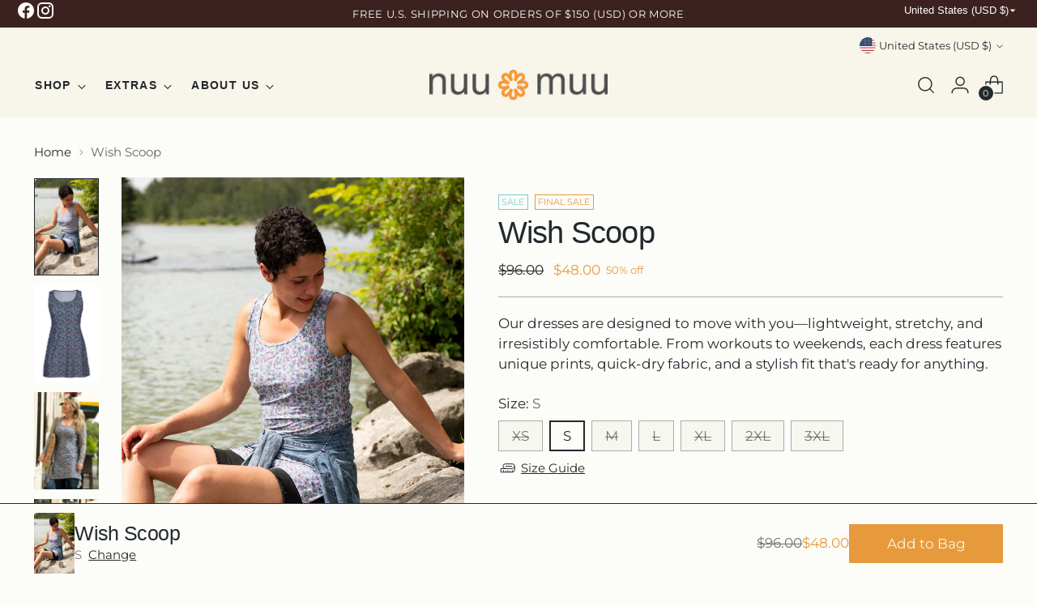

--- FILE ---
content_type: text/html; charset=utf-8
request_url: https://nuu-muu.com/products/wish-scoop
body_size: 76333
content:
<!doctype html>

<!--
  ___                 ___           ___           ___
       /  /\                     /__/\         /  /\         /  /\
      /  /:/_                    \  \:\       /  /:/        /  /::\
     /  /:/ /\  ___     ___       \  \:\     /  /:/        /  /:/\:\
    /  /:/ /:/ /__/\   /  /\  ___  \  \:\   /  /:/  ___   /  /:/  \:\
   /__/:/ /:/  \  \:\ /  /:/ /__/\  \__\:\ /__/:/  /  /\ /__/:/ \__\:\
   \  \:\/:/    \  \:\  /:/  \  \:\ /  /:/ \  \:\ /  /:/ \  \:\ /  /:/
    \  \::/      \  \:\/:/    \  \:\  /:/   \  \:\  /:/   \  \:\  /:/
     \  \:\       \  \::/      \  \:\/:/     \  \:\/:/     \  \:\/:/
      \  \:\       \__\/        \  \::/       \  \::/       \  \::/
       \__\/                     \__\/         \__\/         \__\/

  --------------------------------------------------------------------
  #  Stiletto v5.2.0
  #  Documentation: https://help.fluorescent.co/v/stiletto
  #  Purchase: https://themes.shopify.com/themes/stiletto/
  #  A product by Fluorescent: https://fluorescent.co/
  --------------------------------------------------------------------
-->

<html class="no-js" lang="en" style="--announcement-height: 1px;">
  <head>
    <meta charset="UTF-8">
    <meta http-equiv="X-UA-Compatible" content="IE=edge,chrome=1">
    <meta name="viewport" content="width=device-width,initial-scale=1">
    




  <meta name="description" content="Scoop Neckline + A Pocket. The same amazing dress we started with, but with a lower, scooped neckline. The SCOOP is super easy to dress up for your next adventure and absolutely loves to layer. Comes standard with our signature back pocket for stashing your essentials.  P.S. All of our prints are limited editions. Once">



    <link rel="canonical" href="https://nuu-muu.com/products/wish-scoop">
    <link rel="preconnect" href="https://cdn.shopify.com" crossorigin><link rel="shortcut icon" href="//nuu-muu.com/cdn/shop/files/NuuMuu_HAT_LOGO_white_orangeflower_outline.png?crop=center&height=32&v=1764211268&width=32" type="image/png"><title>Wish Scoop
&ndash; Nuu-Muu</title>

    





  
  
  
  
  




<meta property="og:url" content="https://nuu-muu.com/products/wish-scoop">
<meta property="og:site_name" content="Nuu-Muu">
<meta property="og:type" content="product">
<meta property="og:title" content="Wish Scoop">
<meta property="og:description" content="Scoop Neckline + A Pocket. The same amazing dress we started with, but with a lower, scooped neckline. The SCOOP is super easy to dress up for your next adventure and absolutely loves to layer. Comes standard with our signature back pocket for stashing your essentials.  P.S. All of our prints are limited editions. Once">
<meta property="og:image" content="http://nuu-muu.com/cdn/shop/files/Wish_Scoop_coffeecamping_9553_webzoom.jpg?v=1766091727&width=1024">
<meta property="og:image:secure_url" content="https://nuu-muu.com/cdn/shop/files/Wish_Scoop_coffeecamping_9553_webzoom.jpg?v=1766091727&width=1024">
<meta property="og:price:amount" content="48.00">
<meta property="og:price:currency" content="USD">

<meta name="twitter:title" content="Wish Scoop">
<meta name="twitter:description" content="Scoop Neckline + A Pocket. The same amazing dress we started with, but with a lower, scooped neckline. The SCOOP is super easy to dress up for your next adventure and absolutely loves to layer. Comes standard with our signature back pocket for stashing your essentials.  P.S. All of our prints are limited editions. Once">
<meta name="twitter:card" content="summary_large_image">
<meta name="twitter:image" content="https://nuu-muu.com/cdn/shop/files/Wish_Scoop_coffeecamping_9553_webzoom.jpg?v=1766091727&width=1024">
<meta name="twitter:image:width" content="480">
<meta name="twitter:image:height" content="480">


    <script>
  console.log('Stiletto v5.2.0 by Fluorescent');

  document.documentElement.className = document.documentElement.className.replace('no-js', '');
  if (window.matchMedia(`(prefers-reduced-motion: reduce)`) === true || window.matchMedia(`(prefers-reduced-motion: reduce)`).matches === true) {
    document.documentElement.classList.add('prefers-reduced-motion');
  } else {
    document.documentElement.classList.add('do-anim');
  }

  window.theme = {
    version: 'v5.2.0',
    themeName: 'Stiletto',
    moneyFormat: "${{amount}}",
    strings: {
      name: "Nuu-Muu",
      accessibility: {
        play_video: "Play",
        pause_video: "Pause",
        range_lower: "Lower",
        range_upper: "Upper"
      },
      product: {
        no_shipping_rates: "Shipping rate unavailable",
        country_placeholder: "Country\/Region",
        review: "Write a review"
      },
      products: {
        product: {
          unavailable: "Unavailable",
          unitPrice: "Unit price",
          unitPriceSeparator: "per",
          sku: "SKU"
        }
      },
      cart: {
        editCartNote: "Edit order notes",
        addCartNote: "Add order notes",
        quantityError: "You have the maximum number of this product in your cart"
      },
      pagination: {
        viewing: "You’re viewing {{ of }} of {{ total }}",
        products: "products",
        results: "results"
      }
    },
    routes: {
      root: "/",
      cart: {
        base: "/cart",
        add: "/cart/add",
        change: "/cart/change",
        update: "/cart/update",
        clear: "/cart/clear",
        // Manual routes until Shopify adds support
        shipping: "/cart/shipping_rates",
      },
      // Manual routes until Shopify adds support
      products: "/products",
      productRecommendations: "/recommendations/products",
      predictive_search_url: '/search/suggest',
    },
    icons: {
      chevron: "\u003cspan class=\"icon icon-new icon-chevron \"\u003e\n  \u003csvg viewBox=\"0 0 24 24\" fill=\"none\" xmlns=\"http:\/\/www.w3.org\/2000\/svg\"\u003e\u003cpath d=\"M1.875 7.438 12 17.563 22.125 7.438\" stroke=\"currentColor\" stroke-width=\"2\"\/\u003e\u003c\/svg\u003e\n\u003c\/span\u003e\n",
      close: "\u003cspan class=\"icon icon-new icon-close \"\u003e\n  \u003csvg viewBox=\"0 0 24 24\" fill=\"none\" xmlns=\"http:\/\/www.w3.org\/2000\/svg\"\u003e\u003cpath d=\"M2.66 1.34 2 .68.68 2l.66.66 1.32-1.32zm18.68 21.32.66.66L23.32 22l-.66-.66-1.32 1.32zm1.32-20 .66-.66L22 .68l-.66.66 1.32 1.32zM1.34 21.34.68 22 2 23.32l.66-.66-1.32-1.32zm0-18.68 10 10 1.32-1.32-10-10-1.32 1.32zm11.32 10 10-10-1.32-1.32-10 10 1.32 1.32zm-1.32-1.32-10 10 1.32 1.32 10-10-1.32-1.32zm0 1.32 10 10 1.32-1.32-10-10-1.32 1.32z\" fill=\"currentColor\"\/\u003e\u003c\/svg\u003e\n\u003c\/span\u003e\n",
      zoom: "\u003cspan class=\"icon icon-new icon-zoom \"\u003e\n  \u003csvg viewBox=\"0 0 24 24\" fill=\"none\" xmlns=\"http:\/\/www.w3.org\/2000\/svg\"\u003e\u003cpath d=\"M10.3,19.71c5.21,0,9.44-4.23,9.44-9.44S15.51,.83,10.3,.83,.86,5.05,.86,10.27s4.23,9.44,9.44,9.44Z\" fill=\"none\" stroke=\"currentColor\" stroke-linecap=\"round\" stroke-miterlimit=\"10\" stroke-width=\"1.63\"\/\u003e\n        \u003cpath d=\"M5.05,10.27H15.54\" fill=\"none\" stroke=\"currentColor\" stroke-miterlimit=\"10\" stroke-width=\"1.63\"\/\u003e\n        \u003cpath class=\"cross-up\" d=\"M10.3,5.02V15.51\" fill=\"none\" stroke=\"currentColor\" stroke-miterlimit=\"10\" stroke-width=\"1.63\"\/\u003e\n        \u003cpath d=\"M16.92,16.9l6.49,6.49\" fill=\"none\" stroke=\"currentColor\" stroke-miterlimit=\"10\" stroke-width=\"1.63\"\/\u003e\u003c\/svg\u003e\n\u003c\/span\u003e\n"
    },
    coreData: {
      n: "Stiletto",
      v: "v5.2.0",
    }
  }

  window.theme.searchableFields = "product_type,title,variants.title";

  
    window.theme.allCountryOptionTags = "\u003coption value=\"---\" data-provinces=\"[]\"\u003e---\u003c\/option\u003e\n\u003coption value=\"Afghanistan\" data-provinces=\"[]\"\u003eAfghanistan\u003c\/option\u003e\n\u003coption value=\"Aland Islands\" data-provinces=\"[]\"\u003eÅland Islands\u003c\/option\u003e\n\u003coption value=\"Albania\" data-provinces=\"[]\"\u003eAlbania\u003c\/option\u003e\n\u003coption value=\"Algeria\" data-provinces=\"[]\"\u003eAlgeria\u003c\/option\u003e\n\u003coption value=\"Andorra\" data-provinces=\"[]\"\u003eAndorra\u003c\/option\u003e\n\u003coption value=\"Angola\" data-provinces=\"[]\"\u003eAngola\u003c\/option\u003e\n\u003coption value=\"Anguilla\" data-provinces=\"[]\"\u003eAnguilla\u003c\/option\u003e\n\u003coption value=\"Antigua And Barbuda\" data-provinces=\"[]\"\u003eAntigua \u0026 Barbuda\u003c\/option\u003e\n\u003coption value=\"Argentina\" data-provinces=\"[[\u0026quot;Buenos Aires\u0026quot;,\u0026quot;Buenos Aires Province\u0026quot;],[\u0026quot;Catamarca\u0026quot;,\u0026quot;Catamarca\u0026quot;],[\u0026quot;Chaco\u0026quot;,\u0026quot;Chaco\u0026quot;],[\u0026quot;Chubut\u0026quot;,\u0026quot;Chubut\u0026quot;],[\u0026quot;Ciudad Autónoma de Buenos Aires\u0026quot;,\u0026quot;Buenos Aires (Autonomous City)\u0026quot;],[\u0026quot;Corrientes\u0026quot;,\u0026quot;Corrientes\u0026quot;],[\u0026quot;Córdoba\u0026quot;,\u0026quot;Córdoba\u0026quot;],[\u0026quot;Entre Ríos\u0026quot;,\u0026quot;Entre Ríos\u0026quot;],[\u0026quot;Formosa\u0026quot;,\u0026quot;Formosa\u0026quot;],[\u0026quot;Jujuy\u0026quot;,\u0026quot;Jujuy\u0026quot;],[\u0026quot;La Pampa\u0026quot;,\u0026quot;La Pampa\u0026quot;],[\u0026quot;La Rioja\u0026quot;,\u0026quot;La Rioja\u0026quot;],[\u0026quot;Mendoza\u0026quot;,\u0026quot;Mendoza\u0026quot;],[\u0026quot;Misiones\u0026quot;,\u0026quot;Misiones\u0026quot;],[\u0026quot;Neuquén\u0026quot;,\u0026quot;Neuquén\u0026quot;],[\u0026quot;Río Negro\u0026quot;,\u0026quot;Río Negro\u0026quot;],[\u0026quot;Salta\u0026quot;,\u0026quot;Salta\u0026quot;],[\u0026quot;San Juan\u0026quot;,\u0026quot;San Juan\u0026quot;],[\u0026quot;San Luis\u0026quot;,\u0026quot;San Luis\u0026quot;],[\u0026quot;Santa Cruz\u0026quot;,\u0026quot;Santa Cruz\u0026quot;],[\u0026quot;Santa Fe\u0026quot;,\u0026quot;Santa Fe\u0026quot;],[\u0026quot;Santiago Del Estero\u0026quot;,\u0026quot;Santiago del Estero\u0026quot;],[\u0026quot;Tierra Del Fuego\u0026quot;,\u0026quot;Tierra del Fuego\u0026quot;],[\u0026quot;Tucumán\u0026quot;,\u0026quot;Tucumán\u0026quot;]]\"\u003eArgentina\u003c\/option\u003e\n\u003coption value=\"Armenia\" data-provinces=\"[]\"\u003eArmenia\u003c\/option\u003e\n\u003coption value=\"Aruba\" data-provinces=\"[]\"\u003eAruba\u003c\/option\u003e\n\u003coption value=\"Ascension Island\" data-provinces=\"[]\"\u003eAscension Island\u003c\/option\u003e\n\u003coption value=\"Australia\" data-provinces=\"[[\u0026quot;Australian Capital Territory\u0026quot;,\u0026quot;Australian Capital Territory\u0026quot;],[\u0026quot;New South Wales\u0026quot;,\u0026quot;New South Wales\u0026quot;],[\u0026quot;Northern Territory\u0026quot;,\u0026quot;Northern Territory\u0026quot;],[\u0026quot;Queensland\u0026quot;,\u0026quot;Queensland\u0026quot;],[\u0026quot;South Australia\u0026quot;,\u0026quot;South Australia\u0026quot;],[\u0026quot;Tasmania\u0026quot;,\u0026quot;Tasmania\u0026quot;],[\u0026quot;Victoria\u0026quot;,\u0026quot;Victoria\u0026quot;],[\u0026quot;Western Australia\u0026quot;,\u0026quot;Western Australia\u0026quot;]]\"\u003eAustralia\u003c\/option\u003e\n\u003coption value=\"Austria\" data-provinces=\"[]\"\u003eAustria\u003c\/option\u003e\n\u003coption value=\"Azerbaijan\" data-provinces=\"[]\"\u003eAzerbaijan\u003c\/option\u003e\n\u003coption value=\"Bahamas\" data-provinces=\"[]\"\u003eBahamas\u003c\/option\u003e\n\u003coption value=\"Bahrain\" data-provinces=\"[]\"\u003eBahrain\u003c\/option\u003e\n\u003coption value=\"Bangladesh\" data-provinces=\"[]\"\u003eBangladesh\u003c\/option\u003e\n\u003coption value=\"Barbados\" data-provinces=\"[]\"\u003eBarbados\u003c\/option\u003e\n\u003coption value=\"Belarus\" data-provinces=\"[]\"\u003eBelarus\u003c\/option\u003e\n\u003coption value=\"Belgium\" data-provinces=\"[]\"\u003eBelgium\u003c\/option\u003e\n\u003coption value=\"Belize\" data-provinces=\"[]\"\u003eBelize\u003c\/option\u003e\n\u003coption value=\"Benin\" data-provinces=\"[]\"\u003eBenin\u003c\/option\u003e\n\u003coption value=\"Bermuda\" data-provinces=\"[]\"\u003eBermuda\u003c\/option\u003e\n\u003coption value=\"Bhutan\" data-provinces=\"[]\"\u003eBhutan\u003c\/option\u003e\n\u003coption value=\"Bolivia\" data-provinces=\"[]\"\u003eBolivia\u003c\/option\u003e\n\u003coption value=\"Bosnia And Herzegovina\" data-provinces=\"[]\"\u003eBosnia \u0026 Herzegovina\u003c\/option\u003e\n\u003coption value=\"Botswana\" data-provinces=\"[]\"\u003eBotswana\u003c\/option\u003e\n\u003coption value=\"Brazil\" data-provinces=\"[[\u0026quot;Acre\u0026quot;,\u0026quot;Acre\u0026quot;],[\u0026quot;Alagoas\u0026quot;,\u0026quot;Alagoas\u0026quot;],[\u0026quot;Amapá\u0026quot;,\u0026quot;Amapá\u0026quot;],[\u0026quot;Amazonas\u0026quot;,\u0026quot;Amazonas\u0026quot;],[\u0026quot;Bahia\u0026quot;,\u0026quot;Bahia\u0026quot;],[\u0026quot;Ceará\u0026quot;,\u0026quot;Ceará\u0026quot;],[\u0026quot;Distrito Federal\u0026quot;,\u0026quot;Federal District\u0026quot;],[\u0026quot;Espírito Santo\u0026quot;,\u0026quot;Espírito Santo\u0026quot;],[\u0026quot;Goiás\u0026quot;,\u0026quot;Goiás\u0026quot;],[\u0026quot;Maranhão\u0026quot;,\u0026quot;Maranhão\u0026quot;],[\u0026quot;Mato Grosso\u0026quot;,\u0026quot;Mato Grosso\u0026quot;],[\u0026quot;Mato Grosso do Sul\u0026quot;,\u0026quot;Mato Grosso do Sul\u0026quot;],[\u0026quot;Minas Gerais\u0026quot;,\u0026quot;Minas Gerais\u0026quot;],[\u0026quot;Paraná\u0026quot;,\u0026quot;Paraná\u0026quot;],[\u0026quot;Paraíba\u0026quot;,\u0026quot;Paraíba\u0026quot;],[\u0026quot;Pará\u0026quot;,\u0026quot;Pará\u0026quot;],[\u0026quot;Pernambuco\u0026quot;,\u0026quot;Pernambuco\u0026quot;],[\u0026quot;Piauí\u0026quot;,\u0026quot;Piauí\u0026quot;],[\u0026quot;Rio Grande do Norte\u0026quot;,\u0026quot;Rio Grande do Norte\u0026quot;],[\u0026quot;Rio Grande do Sul\u0026quot;,\u0026quot;Rio Grande do Sul\u0026quot;],[\u0026quot;Rio de Janeiro\u0026quot;,\u0026quot;Rio de Janeiro\u0026quot;],[\u0026quot;Rondônia\u0026quot;,\u0026quot;Rondônia\u0026quot;],[\u0026quot;Roraima\u0026quot;,\u0026quot;Roraima\u0026quot;],[\u0026quot;Santa Catarina\u0026quot;,\u0026quot;Santa Catarina\u0026quot;],[\u0026quot;Sergipe\u0026quot;,\u0026quot;Sergipe\u0026quot;],[\u0026quot;São Paulo\u0026quot;,\u0026quot;São Paulo\u0026quot;],[\u0026quot;Tocantins\u0026quot;,\u0026quot;Tocantins\u0026quot;]]\"\u003eBrazil\u003c\/option\u003e\n\u003coption value=\"British Indian Ocean Territory\" data-provinces=\"[]\"\u003eBritish Indian Ocean Territory\u003c\/option\u003e\n\u003coption value=\"Virgin Islands, British\" data-provinces=\"[]\"\u003eBritish Virgin Islands\u003c\/option\u003e\n\u003coption value=\"Brunei\" data-provinces=\"[]\"\u003eBrunei\u003c\/option\u003e\n\u003coption value=\"Bulgaria\" data-provinces=\"[]\"\u003eBulgaria\u003c\/option\u003e\n\u003coption value=\"Burkina Faso\" data-provinces=\"[]\"\u003eBurkina Faso\u003c\/option\u003e\n\u003coption value=\"Burundi\" data-provinces=\"[]\"\u003eBurundi\u003c\/option\u003e\n\u003coption value=\"Cambodia\" data-provinces=\"[]\"\u003eCambodia\u003c\/option\u003e\n\u003coption value=\"Republic of Cameroon\" data-provinces=\"[]\"\u003eCameroon\u003c\/option\u003e\n\u003coption value=\"Canada\" data-provinces=\"[[\u0026quot;Alberta\u0026quot;,\u0026quot;Alberta\u0026quot;],[\u0026quot;British Columbia\u0026quot;,\u0026quot;British Columbia\u0026quot;],[\u0026quot;Manitoba\u0026quot;,\u0026quot;Manitoba\u0026quot;],[\u0026quot;New Brunswick\u0026quot;,\u0026quot;New Brunswick\u0026quot;],[\u0026quot;Newfoundland and Labrador\u0026quot;,\u0026quot;Newfoundland and Labrador\u0026quot;],[\u0026quot;Northwest Territories\u0026quot;,\u0026quot;Northwest Territories\u0026quot;],[\u0026quot;Nova Scotia\u0026quot;,\u0026quot;Nova Scotia\u0026quot;],[\u0026quot;Nunavut\u0026quot;,\u0026quot;Nunavut\u0026quot;],[\u0026quot;Ontario\u0026quot;,\u0026quot;Ontario\u0026quot;],[\u0026quot;Prince Edward Island\u0026quot;,\u0026quot;Prince Edward Island\u0026quot;],[\u0026quot;Quebec\u0026quot;,\u0026quot;Quebec\u0026quot;],[\u0026quot;Saskatchewan\u0026quot;,\u0026quot;Saskatchewan\u0026quot;],[\u0026quot;Yukon\u0026quot;,\u0026quot;Yukon\u0026quot;]]\"\u003eCanada\u003c\/option\u003e\n\u003coption value=\"Cape Verde\" data-provinces=\"[]\"\u003eCape Verde\u003c\/option\u003e\n\u003coption value=\"Caribbean Netherlands\" data-provinces=\"[]\"\u003eCaribbean Netherlands\u003c\/option\u003e\n\u003coption value=\"Cayman Islands\" data-provinces=\"[]\"\u003eCayman Islands\u003c\/option\u003e\n\u003coption value=\"Central African Republic\" data-provinces=\"[]\"\u003eCentral African Republic\u003c\/option\u003e\n\u003coption value=\"Chad\" data-provinces=\"[]\"\u003eChad\u003c\/option\u003e\n\u003coption value=\"Chile\" data-provinces=\"[[\u0026quot;Antofagasta\u0026quot;,\u0026quot;Antofagasta\u0026quot;],[\u0026quot;Araucanía\u0026quot;,\u0026quot;Araucanía\u0026quot;],[\u0026quot;Arica and Parinacota\u0026quot;,\u0026quot;Arica y Parinacota\u0026quot;],[\u0026quot;Atacama\u0026quot;,\u0026quot;Atacama\u0026quot;],[\u0026quot;Aysén\u0026quot;,\u0026quot;Aysén\u0026quot;],[\u0026quot;Biobío\u0026quot;,\u0026quot;Bío Bío\u0026quot;],[\u0026quot;Coquimbo\u0026quot;,\u0026quot;Coquimbo\u0026quot;],[\u0026quot;Los Lagos\u0026quot;,\u0026quot;Los Lagos\u0026quot;],[\u0026quot;Los Ríos\u0026quot;,\u0026quot;Los Ríos\u0026quot;],[\u0026quot;Magallanes\u0026quot;,\u0026quot;Magallanes Region\u0026quot;],[\u0026quot;Maule\u0026quot;,\u0026quot;Maule\u0026quot;],[\u0026quot;O\u0026#39;Higgins\u0026quot;,\u0026quot;Libertador General Bernardo O’Higgins\u0026quot;],[\u0026quot;Santiago\u0026quot;,\u0026quot;Santiago Metropolitan\u0026quot;],[\u0026quot;Tarapacá\u0026quot;,\u0026quot;Tarapacá\u0026quot;],[\u0026quot;Valparaíso\u0026quot;,\u0026quot;Valparaíso\u0026quot;],[\u0026quot;Ñuble\u0026quot;,\u0026quot;Ñuble\u0026quot;]]\"\u003eChile\u003c\/option\u003e\n\u003coption value=\"China\" data-provinces=\"[[\u0026quot;Anhui\u0026quot;,\u0026quot;Anhui\u0026quot;],[\u0026quot;Beijing\u0026quot;,\u0026quot;Beijing\u0026quot;],[\u0026quot;Chongqing\u0026quot;,\u0026quot;Chongqing\u0026quot;],[\u0026quot;Fujian\u0026quot;,\u0026quot;Fujian\u0026quot;],[\u0026quot;Gansu\u0026quot;,\u0026quot;Gansu\u0026quot;],[\u0026quot;Guangdong\u0026quot;,\u0026quot;Guangdong\u0026quot;],[\u0026quot;Guangxi\u0026quot;,\u0026quot;Guangxi\u0026quot;],[\u0026quot;Guizhou\u0026quot;,\u0026quot;Guizhou\u0026quot;],[\u0026quot;Hainan\u0026quot;,\u0026quot;Hainan\u0026quot;],[\u0026quot;Hebei\u0026quot;,\u0026quot;Hebei\u0026quot;],[\u0026quot;Heilongjiang\u0026quot;,\u0026quot;Heilongjiang\u0026quot;],[\u0026quot;Henan\u0026quot;,\u0026quot;Henan\u0026quot;],[\u0026quot;Hubei\u0026quot;,\u0026quot;Hubei\u0026quot;],[\u0026quot;Hunan\u0026quot;,\u0026quot;Hunan\u0026quot;],[\u0026quot;Inner Mongolia\u0026quot;,\u0026quot;Inner Mongolia\u0026quot;],[\u0026quot;Jiangsu\u0026quot;,\u0026quot;Jiangsu\u0026quot;],[\u0026quot;Jiangxi\u0026quot;,\u0026quot;Jiangxi\u0026quot;],[\u0026quot;Jilin\u0026quot;,\u0026quot;Jilin\u0026quot;],[\u0026quot;Liaoning\u0026quot;,\u0026quot;Liaoning\u0026quot;],[\u0026quot;Ningxia\u0026quot;,\u0026quot;Ningxia\u0026quot;],[\u0026quot;Qinghai\u0026quot;,\u0026quot;Qinghai\u0026quot;],[\u0026quot;Shaanxi\u0026quot;,\u0026quot;Shaanxi\u0026quot;],[\u0026quot;Shandong\u0026quot;,\u0026quot;Shandong\u0026quot;],[\u0026quot;Shanghai\u0026quot;,\u0026quot;Shanghai\u0026quot;],[\u0026quot;Shanxi\u0026quot;,\u0026quot;Shanxi\u0026quot;],[\u0026quot;Sichuan\u0026quot;,\u0026quot;Sichuan\u0026quot;],[\u0026quot;Tianjin\u0026quot;,\u0026quot;Tianjin\u0026quot;],[\u0026quot;Xinjiang\u0026quot;,\u0026quot;Xinjiang\u0026quot;],[\u0026quot;Xizang\u0026quot;,\u0026quot;Tibet\u0026quot;],[\u0026quot;Yunnan\u0026quot;,\u0026quot;Yunnan\u0026quot;],[\u0026quot;Zhejiang\u0026quot;,\u0026quot;Zhejiang\u0026quot;]]\"\u003eChina\u003c\/option\u003e\n\u003coption value=\"Christmas Island\" data-provinces=\"[]\"\u003eChristmas Island\u003c\/option\u003e\n\u003coption value=\"Cocos (Keeling) Islands\" data-provinces=\"[]\"\u003eCocos (Keeling) Islands\u003c\/option\u003e\n\u003coption value=\"Colombia\" data-provinces=\"[[\u0026quot;Amazonas\u0026quot;,\u0026quot;Amazonas\u0026quot;],[\u0026quot;Antioquia\u0026quot;,\u0026quot;Antioquia\u0026quot;],[\u0026quot;Arauca\u0026quot;,\u0026quot;Arauca\u0026quot;],[\u0026quot;Atlántico\u0026quot;,\u0026quot;Atlántico\u0026quot;],[\u0026quot;Bogotá, D.C.\u0026quot;,\u0026quot;Capital District\u0026quot;],[\u0026quot;Bolívar\u0026quot;,\u0026quot;Bolívar\u0026quot;],[\u0026quot;Boyacá\u0026quot;,\u0026quot;Boyacá\u0026quot;],[\u0026quot;Caldas\u0026quot;,\u0026quot;Caldas\u0026quot;],[\u0026quot;Caquetá\u0026quot;,\u0026quot;Caquetá\u0026quot;],[\u0026quot;Casanare\u0026quot;,\u0026quot;Casanare\u0026quot;],[\u0026quot;Cauca\u0026quot;,\u0026quot;Cauca\u0026quot;],[\u0026quot;Cesar\u0026quot;,\u0026quot;Cesar\u0026quot;],[\u0026quot;Chocó\u0026quot;,\u0026quot;Chocó\u0026quot;],[\u0026quot;Cundinamarca\u0026quot;,\u0026quot;Cundinamarca\u0026quot;],[\u0026quot;Córdoba\u0026quot;,\u0026quot;Córdoba\u0026quot;],[\u0026quot;Guainía\u0026quot;,\u0026quot;Guainía\u0026quot;],[\u0026quot;Guaviare\u0026quot;,\u0026quot;Guaviare\u0026quot;],[\u0026quot;Huila\u0026quot;,\u0026quot;Huila\u0026quot;],[\u0026quot;La Guajira\u0026quot;,\u0026quot;La Guajira\u0026quot;],[\u0026quot;Magdalena\u0026quot;,\u0026quot;Magdalena\u0026quot;],[\u0026quot;Meta\u0026quot;,\u0026quot;Meta\u0026quot;],[\u0026quot;Nariño\u0026quot;,\u0026quot;Nariño\u0026quot;],[\u0026quot;Norte de Santander\u0026quot;,\u0026quot;Norte de Santander\u0026quot;],[\u0026quot;Putumayo\u0026quot;,\u0026quot;Putumayo\u0026quot;],[\u0026quot;Quindío\u0026quot;,\u0026quot;Quindío\u0026quot;],[\u0026quot;Risaralda\u0026quot;,\u0026quot;Risaralda\u0026quot;],[\u0026quot;San Andrés, Providencia y Santa Catalina\u0026quot;,\u0026quot;San Andrés \\u0026 Providencia\u0026quot;],[\u0026quot;Santander\u0026quot;,\u0026quot;Santander\u0026quot;],[\u0026quot;Sucre\u0026quot;,\u0026quot;Sucre\u0026quot;],[\u0026quot;Tolima\u0026quot;,\u0026quot;Tolima\u0026quot;],[\u0026quot;Valle del Cauca\u0026quot;,\u0026quot;Valle del Cauca\u0026quot;],[\u0026quot;Vaupés\u0026quot;,\u0026quot;Vaupés\u0026quot;],[\u0026quot;Vichada\u0026quot;,\u0026quot;Vichada\u0026quot;]]\"\u003eColombia\u003c\/option\u003e\n\u003coption value=\"Comoros\" data-provinces=\"[]\"\u003eComoros\u003c\/option\u003e\n\u003coption value=\"Congo\" data-provinces=\"[]\"\u003eCongo - Brazzaville\u003c\/option\u003e\n\u003coption value=\"Congo, The Democratic Republic Of The\" data-provinces=\"[]\"\u003eCongo - Kinshasa\u003c\/option\u003e\n\u003coption value=\"Cook Islands\" data-provinces=\"[]\"\u003eCook Islands\u003c\/option\u003e\n\u003coption value=\"Costa Rica\" data-provinces=\"[[\u0026quot;Alajuela\u0026quot;,\u0026quot;Alajuela\u0026quot;],[\u0026quot;Cartago\u0026quot;,\u0026quot;Cartago\u0026quot;],[\u0026quot;Guanacaste\u0026quot;,\u0026quot;Guanacaste\u0026quot;],[\u0026quot;Heredia\u0026quot;,\u0026quot;Heredia\u0026quot;],[\u0026quot;Limón\u0026quot;,\u0026quot;Limón\u0026quot;],[\u0026quot;Puntarenas\u0026quot;,\u0026quot;Puntarenas\u0026quot;],[\u0026quot;San José\u0026quot;,\u0026quot;San José\u0026quot;]]\"\u003eCosta Rica\u003c\/option\u003e\n\u003coption value=\"Croatia\" data-provinces=\"[]\"\u003eCroatia\u003c\/option\u003e\n\u003coption value=\"Curaçao\" data-provinces=\"[]\"\u003eCuraçao\u003c\/option\u003e\n\u003coption value=\"Cyprus\" data-provinces=\"[]\"\u003eCyprus\u003c\/option\u003e\n\u003coption value=\"Czech Republic\" data-provinces=\"[]\"\u003eCzechia\u003c\/option\u003e\n\u003coption value=\"Côte d'Ivoire\" data-provinces=\"[]\"\u003eCôte d’Ivoire\u003c\/option\u003e\n\u003coption value=\"Denmark\" data-provinces=\"[]\"\u003eDenmark\u003c\/option\u003e\n\u003coption value=\"Djibouti\" data-provinces=\"[]\"\u003eDjibouti\u003c\/option\u003e\n\u003coption value=\"Dominica\" data-provinces=\"[]\"\u003eDominica\u003c\/option\u003e\n\u003coption value=\"Dominican Republic\" data-provinces=\"[]\"\u003eDominican Republic\u003c\/option\u003e\n\u003coption value=\"Ecuador\" data-provinces=\"[]\"\u003eEcuador\u003c\/option\u003e\n\u003coption value=\"Egypt\" data-provinces=\"[[\u0026quot;6th of October\u0026quot;,\u0026quot;6th of October\u0026quot;],[\u0026quot;Al Sharqia\u0026quot;,\u0026quot;Al Sharqia\u0026quot;],[\u0026quot;Alexandria\u0026quot;,\u0026quot;Alexandria\u0026quot;],[\u0026quot;Aswan\u0026quot;,\u0026quot;Aswan\u0026quot;],[\u0026quot;Asyut\u0026quot;,\u0026quot;Asyut\u0026quot;],[\u0026quot;Beheira\u0026quot;,\u0026quot;Beheira\u0026quot;],[\u0026quot;Beni Suef\u0026quot;,\u0026quot;Beni Suef\u0026quot;],[\u0026quot;Cairo\u0026quot;,\u0026quot;Cairo\u0026quot;],[\u0026quot;Dakahlia\u0026quot;,\u0026quot;Dakahlia\u0026quot;],[\u0026quot;Damietta\u0026quot;,\u0026quot;Damietta\u0026quot;],[\u0026quot;Faiyum\u0026quot;,\u0026quot;Faiyum\u0026quot;],[\u0026quot;Gharbia\u0026quot;,\u0026quot;Gharbia\u0026quot;],[\u0026quot;Giza\u0026quot;,\u0026quot;Giza\u0026quot;],[\u0026quot;Helwan\u0026quot;,\u0026quot;Helwan\u0026quot;],[\u0026quot;Ismailia\u0026quot;,\u0026quot;Ismailia\u0026quot;],[\u0026quot;Kafr el-Sheikh\u0026quot;,\u0026quot;Kafr el-Sheikh\u0026quot;],[\u0026quot;Luxor\u0026quot;,\u0026quot;Luxor\u0026quot;],[\u0026quot;Matrouh\u0026quot;,\u0026quot;Matrouh\u0026quot;],[\u0026quot;Minya\u0026quot;,\u0026quot;Minya\u0026quot;],[\u0026quot;Monufia\u0026quot;,\u0026quot;Monufia\u0026quot;],[\u0026quot;New Valley\u0026quot;,\u0026quot;New Valley\u0026quot;],[\u0026quot;North Sinai\u0026quot;,\u0026quot;North Sinai\u0026quot;],[\u0026quot;Port Said\u0026quot;,\u0026quot;Port Said\u0026quot;],[\u0026quot;Qalyubia\u0026quot;,\u0026quot;Qalyubia\u0026quot;],[\u0026quot;Qena\u0026quot;,\u0026quot;Qena\u0026quot;],[\u0026quot;Red Sea\u0026quot;,\u0026quot;Red Sea\u0026quot;],[\u0026quot;Sohag\u0026quot;,\u0026quot;Sohag\u0026quot;],[\u0026quot;South Sinai\u0026quot;,\u0026quot;South Sinai\u0026quot;],[\u0026quot;Suez\u0026quot;,\u0026quot;Suez\u0026quot;]]\"\u003eEgypt\u003c\/option\u003e\n\u003coption value=\"El Salvador\" data-provinces=\"[[\u0026quot;Ahuachapán\u0026quot;,\u0026quot;Ahuachapán\u0026quot;],[\u0026quot;Cabañas\u0026quot;,\u0026quot;Cabañas\u0026quot;],[\u0026quot;Chalatenango\u0026quot;,\u0026quot;Chalatenango\u0026quot;],[\u0026quot;Cuscatlán\u0026quot;,\u0026quot;Cuscatlán\u0026quot;],[\u0026quot;La Libertad\u0026quot;,\u0026quot;La Libertad\u0026quot;],[\u0026quot;La Paz\u0026quot;,\u0026quot;La Paz\u0026quot;],[\u0026quot;La Unión\u0026quot;,\u0026quot;La Unión\u0026quot;],[\u0026quot;Morazán\u0026quot;,\u0026quot;Morazán\u0026quot;],[\u0026quot;San Miguel\u0026quot;,\u0026quot;San Miguel\u0026quot;],[\u0026quot;San Salvador\u0026quot;,\u0026quot;San Salvador\u0026quot;],[\u0026quot;San Vicente\u0026quot;,\u0026quot;San Vicente\u0026quot;],[\u0026quot;Santa Ana\u0026quot;,\u0026quot;Santa Ana\u0026quot;],[\u0026quot;Sonsonate\u0026quot;,\u0026quot;Sonsonate\u0026quot;],[\u0026quot;Usulután\u0026quot;,\u0026quot;Usulután\u0026quot;]]\"\u003eEl Salvador\u003c\/option\u003e\n\u003coption value=\"Equatorial Guinea\" data-provinces=\"[]\"\u003eEquatorial Guinea\u003c\/option\u003e\n\u003coption value=\"Eritrea\" data-provinces=\"[]\"\u003eEritrea\u003c\/option\u003e\n\u003coption value=\"Estonia\" data-provinces=\"[]\"\u003eEstonia\u003c\/option\u003e\n\u003coption value=\"Eswatini\" data-provinces=\"[]\"\u003eEswatini\u003c\/option\u003e\n\u003coption value=\"Ethiopia\" data-provinces=\"[]\"\u003eEthiopia\u003c\/option\u003e\n\u003coption value=\"Falkland Islands (Malvinas)\" data-provinces=\"[]\"\u003eFalkland Islands\u003c\/option\u003e\n\u003coption value=\"Faroe Islands\" data-provinces=\"[]\"\u003eFaroe Islands\u003c\/option\u003e\n\u003coption value=\"Fiji\" data-provinces=\"[]\"\u003eFiji\u003c\/option\u003e\n\u003coption value=\"Finland\" data-provinces=\"[]\"\u003eFinland\u003c\/option\u003e\n\u003coption value=\"France\" data-provinces=\"[]\"\u003eFrance\u003c\/option\u003e\n\u003coption value=\"French Guiana\" data-provinces=\"[]\"\u003eFrench Guiana\u003c\/option\u003e\n\u003coption value=\"French Polynesia\" data-provinces=\"[]\"\u003eFrench Polynesia\u003c\/option\u003e\n\u003coption value=\"French Southern Territories\" data-provinces=\"[]\"\u003eFrench Southern Territories\u003c\/option\u003e\n\u003coption value=\"Gabon\" data-provinces=\"[]\"\u003eGabon\u003c\/option\u003e\n\u003coption value=\"Gambia\" data-provinces=\"[]\"\u003eGambia\u003c\/option\u003e\n\u003coption value=\"Georgia\" data-provinces=\"[]\"\u003eGeorgia\u003c\/option\u003e\n\u003coption value=\"Germany\" data-provinces=\"[]\"\u003eGermany\u003c\/option\u003e\n\u003coption value=\"Ghana\" data-provinces=\"[]\"\u003eGhana\u003c\/option\u003e\n\u003coption value=\"Gibraltar\" data-provinces=\"[]\"\u003eGibraltar\u003c\/option\u003e\n\u003coption value=\"Greece\" data-provinces=\"[]\"\u003eGreece\u003c\/option\u003e\n\u003coption value=\"Greenland\" data-provinces=\"[]\"\u003eGreenland\u003c\/option\u003e\n\u003coption value=\"Grenada\" data-provinces=\"[]\"\u003eGrenada\u003c\/option\u003e\n\u003coption value=\"Guadeloupe\" data-provinces=\"[]\"\u003eGuadeloupe\u003c\/option\u003e\n\u003coption value=\"Guatemala\" data-provinces=\"[[\u0026quot;Alta Verapaz\u0026quot;,\u0026quot;Alta Verapaz\u0026quot;],[\u0026quot;Baja Verapaz\u0026quot;,\u0026quot;Baja Verapaz\u0026quot;],[\u0026quot;Chimaltenango\u0026quot;,\u0026quot;Chimaltenango\u0026quot;],[\u0026quot;Chiquimula\u0026quot;,\u0026quot;Chiquimula\u0026quot;],[\u0026quot;El Progreso\u0026quot;,\u0026quot;El Progreso\u0026quot;],[\u0026quot;Escuintla\u0026quot;,\u0026quot;Escuintla\u0026quot;],[\u0026quot;Guatemala\u0026quot;,\u0026quot;Guatemala\u0026quot;],[\u0026quot;Huehuetenango\u0026quot;,\u0026quot;Huehuetenango\u0026quot;],[\u0026quot;Izabal\u0026quot;,\u0026quot;Izabal\u0026quot;],[\u0026quot;Jalapa\u0026quot;,\u0026quot;Jalapa\u0026quot;],[\u0026quot;Jutiapa\u0026quot;,\u0026quot;Jutiapa\u0026quot;],[\u0026quot;Petén\u0026quot;,\u0026quot;Petén\u0026quot;],[\u0026quot;Quetzaltenango\u0026quot;,\u0026quot;Quetzaltenango\u0026quot;],[\u0026quot;Quiché\u0026quot;,\u0026quot;Quiché\u0026quot;],[\u0026quot;Retalhuleu\u0026quot;,\u0026quot;Retalhuleu\u0026quot;],[\u0026quot;Sacatepéquez\u0026quot;,\u0026quot;Sacatepéquez\u0026quot;],[\u0026quot;San Marcos\u0026quot;,\u0026quot;San Marcos\u0026quot;],[\u0026quot;Santa Rosa\u0026quot;,\u0026quot;Santa Rosa\u0026quot;],[\u0026quot;Sololá\u0026quot;,\u0026quot;Sololá\u0026quot;],[\u0026quot;Suchitepéquez\u0026quot;,\u0026quot;Suchitepéquez\u0026quot;],[\u0026quot;Totonicapán\u0026quot;,\u0026quot;Totonicapán\u0026quot;],[\u0026quot;Zacapa\u0026quot;,\u0026quot;Zacapa\u0026quot;]]\"\u003eGuatemala\u003c\/option\u003e\n\u003coption value=\"Guernsey\" data-provinces=\"[]\"\u003eGuernsey\u003c\/option\u003e\n\u003coption value=\"Guinea\" data-provinces=\"[]\"\u003eGuinea\u003c\/option\u003e\n\u003coption value=\"Guinea Bissau\" data-provinces=\"[]\"\u003eGuinea-Bissau\u003c\/option\u003e\n\u003coption value=\"Guyana\" data-provinces=\"[]\"\u003eGuyana\u003c\/option\u003e\n\u003coption value=\"Haiti\" data-provinces=\"[]\"\u003eHaiti\u003c\/option\u003e\n\u003coption value=\"Honduras\" data-provinces=\"[]\"\u003eHonduras\u003c\/option\u003e\n\u003coption value=\"Hong Kong\" data-provinces=\"[[\u0026quot;Hong Kong Island\u0026quot;,\u0026quot;Hong Kong Island\u0026quot;],[\u0026quot;Kowloon\u0026quot;,\u0026quot;Kowloon\u0026quot;],[\u0026quot;New Territories\u0026quot;,\u0026quot;New Territories\u0026quot;]]\"\u003eHong Kong SAR\u003c\/option\u003e\n\u003coption value=\"Hungary\" data-provinces=\"[]\"\u003eHungary\u003c\/option\u003e\n\u003coption value=\"Iceland\" data-provinces=\"[]\"\u003eIceland\u003c\/option\u003e\n\u003coption value=\"India\" data-provinces=\"[[\u0026quot;Andaman and Nicobar Islands\u0026quot;,\u0026quot;Andaman and Nicobar Islands\u0026quot;],[\u0026quot;Andhra Pradesh\u0026quot;,\u0026quot;Andhra Pradesh\u0026quot;],[\u0026quot;Arunachal Pradesh\u0026quot;,\u0026quot;Arunachal Pradesh\u0026quot;],[\u0026quot;Assam\u0026quot;,\u0026quot;Assam\u0026quot;],[\u0026quot;Bihar\u0026quot;,\u0026quot;Bihar\u0026quot;],[\u0026quot;Chandigarh\u0026quot;,\u0026quot;Chandigarh\u0026quot;],[\u0026quot;Chhattisgarh\u0026quot;,\u0026quot;Chhattisgarh\u0026quot;],[\u0026quot;Dadra and Nagar Haveli\u0026quot;,\u0026quot;Dadra and Nagar Haveli\u0026quot;],[\u0026quot;Daman and Diu\u0026quot;,\u0026quot;Daman and Diu\u0026quot;],[\u0026quot;Delhi\u0026quot;,\u0026quot;Delhi\u0026quot;],[\u0026quot;Goa\u0026quot;,\u0026quot;Goa\u0026quot;],[\u0026quot;Gujarat\u0026quot;,\u0026quot;Gujarat\u0026quot;],[\u0026quot;Haryana\u0026quot;,\u0026quot;Haryana\u0026quot;],[\u0026quot;Himachal Pradesh\u0026quot;,\u0026quot;Himachal Pradesh\u0026quot;],[\u0026quot;Jammu and Kashmir\u0026quot;,\u0026quot;Jammu and Kashmir\u0026quot;],[\u0026quot;Jharkhand\u0026quot;,\u0026quot;Jharkhand\u0026quot;],[\u0026quot;Karnataka\u0026quot;,\u0026quot;Karnataka\u0026quot;],[\u0026quot;Kerala\u0026quot;,\u0026quot;Kerala\u0026quot;],[\u0026quot;Ladakh\u0026quot;,\u0026quot;Ladakh\u0026quot;],[\u0026quot;Lakshadweep\u0026quot;,\u0026quot;Lakshadweep\u0026quot;],[\u0026quot;Madhya Pradesh\u0026quot;,\u0026quot;Madhya Pradesh\u0026quot;],[\u0026quot;Maharashtra\u0026quot;,\u0026quot;Maharashtra\u0026quot;],[\u0026quot;Manipur\u0026quot;,\u0026quot;Manipur\u0026quot;],[\u0026quot;Meghalaya\u0026quot;,\u0026quot;Meghalaya\u0026quot;],[\u0026quot;Mizoram\u0026quot;,\u0026quot;Mizoram\u0026quot;],[\u0026quot;Nagaland\u0026quot;,\u0026quot;Nagaland\u0026quot;],[\u0026quot;Odisha\u0026quot;,\u0026quot;Odisha\u0026quot;],[\u0026quot;Puducherry\u0026quot;,\u0026quot;Puducherry\u0026quot;],[\u0026quot;Punjab\u0026quot;,\u0026quot;Punjab\u0026quot;],[\u0026quot;Rajasthan\u0026quot;,\u0026quot;Rajasthan\u0026quot;],[\u0026quot;Sikkim\u0026quot;,\u0026quot;Sikkim\u0026quot;],[\u0026quot;Tamil Nadu\u0026quot;,\u0026quot;Tamil Nadu\u0026quot;],[\u0026quot;Telangana\u0026quot;,\u0026quot;Telangana\u0026quot;],[\u0026quot;Tripura\u0026quot;,\u0026quot;Tripura\u0026quot;],[\u0026quot;Uttar Pradesh\u0026quot;,\u0026quot;Uttar Pradesh\u0026quot;],[\u0026quot;Uttarakhand\u0026quot;,\u0026quot;Uttarakhand\u0026quot;],[\u0026quot;West Bengal\u0026quot;,\u0026quot;West Bengal\u0026quot;]]\"\u003eIndia\u003c\/option\u003e\n\u003coption value=\"Indonesia\" data-provinces=\"[[\u0026quot;Aceh\u0026quot;,\u0026quot;Aceh\u0026quot;],[\u0026quot;Bali\u0026quot;,\u0026quot;Bali\u0026quot;],[\u0026quot;Bangka Belitung\u0026quot;,\u0026quot;Bangka–Belitung Islands\u0026quot;],[\u0026quot;Banten\u0026quot;,\u0026quot;Banten\u0026quot;],[\u0026quot;Bengkulu\u0026quot;,\u0026quot;Bengkulu\u0026quot;],[\u0026quot;Gorontalo\u0026quot;,\u0026quot;Gorontalo\u0026quot;],[\u0026quot;Jakarta\u0026quot;,\u0026quot;Jakarta\u0026quot;],[\u0026quot;Jambi\u0026quot;,\u0026quot;Jambi\u0026quot;],[\u0026quot;Jawa Barat\u0026quot;,\u0026quot;West Java\u0026quot;],[\u0026quot;Jawa Tengah\u0026quot;,\u0026quot;Central Java\u0026quot;],[\u0026quot;Jawa Timur\u0026quot;,\u0026quot;East Java\u0026quot;],[\u0026quot;Kalimantan Barat\u0026quot;,\u0026quot;West Kalimantan\u0026quot;],[\u0026quot;Kalimantan Selatan\u0026quot;,\u0026quot;South Kalimantan\u0026quot;],[\u0026quot;Kalimantan Tengah\u0026quot;,\u0026quot;Central Kalimantan\u0026quot;],[\u0026quot;Kalimantan Timur\u0026quot;,\u0026quot;East Kalimantan\u0026quot;],[\u0026quot;Kalimantan Utara\u0026quot;,\u0026quot;North Kalimantan\u0026quot;],[\u0026quot;Kepulauan Riau\u0026quot;,\u0026quot;Riau Islands\u0026quot;],[\u0026quot;Lampung\u0026quot;,\u0026quot;Lampung\u0026quot;],[\u0026quot;Maluku\u0026quot;,\u0026quot;Maluku\u0026quot;],[\u0026quot;Maluku Utara\u0026quot;,\u0026quot;North Maluku\u0026quot;],[\u0026quot;North Sumatra\u0026quot;,\u0026quot;North Sumatra\u0026quot;],[\u0026quot;Nusa Tenggara Barat\u0026quot;,\u0026quot;West Nusa Tenggara\u0026quot;],[\u0026quot;Nusa Tenggara Timur\u0026quot;,\u0026quot;East Nusa Tenggara\u0026quot;],[\u0026quot;Papua\u0026quot;,\u0026quot;Papua\u0026quot;],[\u0026quot;Papua Barat\u0026quot;,\u0026quot;West Papua\u0026quot;],[\u0026quot;Riau\u0026quot;,\u0026quot;Riau\u0026quot;],[\u0026quot;South Sumatra\u0026quot;,\u0026quot;South Sumatra\u0026quot;],[\u0026quot;Sulawesi Barat\u0026quot;,\u0026quot;West Sulawesi\u0026quot;],[\u0026quot;Sulawesi Selatan\u0026quot;,\u0026quot;South Sulawesi\u0026quot;],[\u0026quot;Sulawesi Tengah\u0026quot;,\u0026quot;Central Sulawesi\u0026quot;],[\u0026quot;Sulawesi Tenggara\u0026quot;,\u0026quot;Southeast Sulawesi\u0026quot;],[\u0026quot;Sulawesi Utara\u0026quot;,\u0026quot;North Sulawesi\u0026quot;],[\u0026quot;West Sumatra\u0026quot;,\u0026quot;West Sumatra\u0026quot;],[\u0026quot;Yogyakarta\u0026quot;,\u0026quot;Yogyakarta\u0026quot;]]\"\u003eIndonesia\u003c\/option\u003e\n\u003coption value=\"Iraq\" data-provinces=\"[]\"\u003eIraq\u003c\/option\u003e\n\u003coption value=\"Ireland\" data-provinces=\"[[\u0026quot;Carlow\u0026quot;,\u0026quot;Carlow\u0026quot;],[\u0026quot;Cavan\u0026quot;,\u0026quot;Cavan\u0026quot;],[\u0026quot;Clare\u0026quot;,\u0026quot;Clare\u0026quot;],[\u0026quot;Cork\u0026quot;,\u0026quot;Cork\u0026quot;],[\u0026quot;Donegal\u0026quot;,\u0026quot;Donegal\u0026quot;],[\u0026quot;Dublin\u0026quot;,\u0026quot;Dublin\u0026quot;],[\u0026quot;Galway\u0026quot;,\u0026quot;Galway\u0026quot;],[\u0026quot;Kerry\u0026quot;,\u0026quot;Kerry\u0026quot;],[\u0026quot;Kildare\u0026quot;,\u0026quot;Kildare\u0026quot;],[\u0026quot;Kilkenny\u0026quot;,\u0026quot;Kilkenny\u0026quot;],[\u0026quot;Laois\u0026quot;,\u0026quot;Laois\u0026quot;],[\u0026quot;Leitrim\u0026quot;,\u0026quot;Leitrim\u0026quot;],[\u0026quot;Limerick\u0026quot;,\u0026quot;Limerick\u0026quot;],[\u0026quot;Longford\u0026quot;,\u0026quot;Longford\u0026quot;],[\u0026quot;Louth\u0026quot;,\u0026quot;Louth\u0026quot;],[\u0026quot;Mayo\u0026quot;,\u0026quot;Mayo\u0026quot;],[\u0026quot;Meath\u0026quot;,\u0026quot;Meath\u0026quot;],[\u0026quot;Monaghan\u0026quot;,\u0026quot;Monaghan\u0026quot;],[\u0026quot;Offaly\u0026quot;,\u0026quot;Offaly\u0026quot;],[\u0026quot;Roscommon\u0026quot;,\u0026quot;Roscommon\u0026quot;],[\u0026quot;Sligo\u0026quot;,\u0026quot;Sligo\u0026quot;],[\u0026quot;Tipperary\u0026quot;,\u0026quot;Tipperary\u0026quot;],[\u0026quot;Waterford\u0026quot;,\u0026quot;Waterford\u0026quot;],[\u0026quot;Westmeath\u0026quot;,\u0026quot;Westmeath\u0026quot;],[\u0026quot;Wexford\u0026quot;,\u0026quot;Wexford\u0026quot;],[\u0026quot;Wicklow\u0026quot;,\u0026quot;Wicklow\u0026quot;]]\"\u003eIreland\u003c\/option\u003e\n\u003coption value=\"Isle Of Man\" data-provinces=\"[]\"\u003eIsle of Man\u003c\/option\u003e\n\u003coption value=\"Israel\" data-provinces=\"[]\"\u003eIsrael\u003c\/option\u003e\n\u003coption value=\"Italy\" data-provinces=\"[[\u0026quot;Agrigento\u0026quot;,\u0026quot;Agrigento\u0026quot;],[\u0026quot;Alessandria\u0026quot;,\u0026quot;Alessandria\u0026quot;],[\u0026quot;Ancona\u0026quot;,\u0026quot;Ancona\u0026quot;],[\u0026quot;Aosta\u0026quot;,\u0026quot;Aosta Valley\u0026quot;],[\u0026quot;Arezzo\u0026quot;,\u0026quot;Arezzo\u0026quot;],[\u0026quot;Ascoli Piceno\u0026quot;,\u0026quot;Ascoli Piceno\u0026quot;],[\u0026quot;Asti\u0026quot;,\u0026quot;Asti\u0026quot;],[\u0026quot;Avellino\u0026quot;,\u0026quot;Avellino\u0026quot;],[\u0026quot;Bari\u0026quot;,\u0026quot;Bari\u0026quot;],[\u0026quot;Barletta-Andria-Trani\u0026quot;,\u0026quot;Barletta-Andria-Trani\u0026quot;],[\u0026quot;Belluno\u0026quot;,\u0026quot;Belluno\u0026quot;],[\u0026quot;Benevento\u0026quot;,\u0026quot;Benevento\u0026quot;],[\u0026quot;Bergamo\u0026quot;,\u0026quot;Bergamo\u0026quot;],[\u0026quot;Biella\u0026quot;,\u0026quot;Biella\u0026quot;],[\u0026quot;Bologna\u0026quot;,\u0026quot;Bologna\u0026quot;],[\u0026quot;Bolzano\u0026quot;,\u0026quot;South Tyrol\u0026quot;],[\u0026quot;Brescia\u0026quot;,\u0026quot;Brescia\u0026quot;],[\u0026quot;Brindisi\u0026quot;,\u0026quot;Brindisi\u0026quot;],[\u0026quot;Cagliari\u0026quot;,\u0026quot;Cagliari\u0026quot;],[\u0026quot;Caltanissetta\u0026quot;,\u0026quot;Caltanissetta\u0026quot;],[\u0026quot;Campobasso\u0026quot;,\u0026quot;Campobasso\u0026quot;],[\u0026quot;Carbonia-Iglesias\u0026quot;,\u0026quot;Carbonia-Iglesias\u0026quot;],[\u0026quot;Caserta\u0026quot;,\u0026quot;Caserta\u0026quot;],[\u0026quot;Catania\u0026quot;,\u0026quot;Catania\u0026quot;],[\u0026quot;Catanzaro\u0026quot;,\u0026quot;Catanzaro\u0026quot;],[\u0026quot;Chieti\u0026quot;,\u0026quot;Chieti\u0026quot;],[\u0026quot;Como\u0026quot;,\u0026quot;Como\u0026quot;],[\u0026quot;Cosenza\u0026quot;,\u0026quot;Cosenza\u0026quot;],[\u0026quot;Cremona\u0026quot;,\u0026quot;Cremona\u0026quot;],[\u0026quot;Crotone\u0026quot;,\u0026quot;Crotone\u0026quot;],[\u0026quot;Cuneo\u0026quot;,\u0026quot;Cuneo\u0026quot;],[\u0026quot;Enna\u0026quot;,\u0026quot;Enna\u0026quot;],[\u0026quot;Fermo\u0026quot;,\u0026quot;Fermo\u0026quot;],[\u0026quot;Ferrara\u0026quot;,\u0026quot;Ferrara\u0026quot;],[\u0026quot;Firenze\u0026quot;,\u0026quot;Florence\u0026quot;],[\u0026quot;Foggia\u0026quot;,\u0026quot;Foggia\u0026quot;],[\u0026quot;Forlì-Cesena\u0026quot;,\u0026quot;Forlì-Cesena\u0026quot;],[\u0026quot;Frosinone\u0026quot;,\u0026quot;Frosinone\u0026quot;],[\u0026quot;Genova\u0026quot;,\u0026quot;Genoa\u0026quot;],[\u0026quot;Gorizia\u0026quot;,\u0026quot;Gorizia\u0026quot;],[\u0026quot;Grosseto\u0026quot;,\u0026quot;Grosseto\u0026quot;],[\u0026quot;Imperia\u0026quot;,\u0026quot;Imperia\u0026quot;],[\u0026quot;Isernia\u0026quot;,\u0026quot;Isernia\u0026quot;],[\u0026quot;L\u0026#39;Aquila\u0026quot;,\u0026quot;L’Aquila\u0026quot;],[\u0026quot;La Spezia\u0026quot;,\u0026quot;La Spezia\u0026quot;],[\u0026quot;Latina\u0026quot;,\u0026quot;Latina\u0026quot;],[\u0026quot;Lecce\u0026quot;,\u0026quot;Lecce\u0026quot;],[\u0026quot;Lecco\u0026quot;,\u0026quot;Lecco\u0026quot;],[\u0026quot;Livorno\u0026quot;,\u0026quot;Livorno\u0026quot;],[\u0026quot;Lodi\u0026quot;,\u0026quot;Lodi\u0026quot;],[\u0026quot;Lucca\u0026quot;,\u0026quot;Lucca\u0026quot;],[\u0026quot;Macerata\u0026quot;,\u0026quot;Macerata\u0026quot;],[\u0026quot;Mantova\u0026quot;,\u0026quot;Mantua\u0026quot;],[\u0026quot;Massa-Carrara\u0026quot;,\u0026quot;Massa and Carrara\u0026quot;],[\u0026quot;Matera\u0026quot;,\u0026quot;Matera\u0026quot;],[\u0026quot;Medio Campidano\u0026quot;,\u0026quot;Medio Campidano\u0026quot;],[\u0026quot;Messina\u0026quot;,\u0026quot;Messina\u0026quot;],[\u0026quot;Milano\u0026quot;,\u0026quot;Milan\u0026quot;],[\u0026quot;Modena\u0026quot;,\u0026quot;Modena\u0026quot;],[\u0026quot;Monza e Brianza\u0026quot;,\u0026quot;Monza and Brianza\u0026quot;],[\u0026quot;Napoli\u0026quot;,\u0026quot;Naples\u0026quot;],[\u0026quot;Novara\u0026quot;,\u0026quot;Novara\u0026quot;],[\u0026quot;Nuoro\u0026quot;,\u0026quot;Nuoro\u0026quot;],[\u0026quot;Ogliastra\u0026quot;,\u0026quot;Ogliastra\u0026quot;],[\u0026quot;Olbia-Tempio\u0026quot;,\u0026quot;Olbia-Tempio\u0026quot;],[\u0026quot;Oristano\u0026quot;,\u0026quot;Oristano\u0026quot;],[\u0026quot;Padova\u0026quot;,\u0026quot;Padua\u0026quot;],[\u0026quot;Palermo\u0026quot;,\u0026quot;Palermo\u0026quot;],[\u0026quot;Parma\u0026quot;,\u0026quot;Parma\u0026quot;],[\u0026quot;Pavia\u0026quot;,\u0026quot;Pavia\u0026quot;],[\u0026quot;Perugia\u0026quot;,\u0026quot;Perugia\u0026quot;],[\u0026quot;Pesaro e Urbino\u0026quot;,\u0026quot;Pesaro and Urbino\u0026quot;],[\u0026quot;Pescara\u0026quot;,\u0026quot;Pescara\u0026quot;],[\u0026quot;Piacenza\u0026quot;,\u0026quot;Piacenza\u0026quot;],[\u0026quot;Pisa\u0026quot;,\u0026quot;Pisa\u0026quot;],[\u0026quot;Pistoia\u0026quot;,\u0026quot;Pistoia\u0026quot;],[\u0026quot;Pordenone\u0026quot;,\u0026quot;Pordenone\u0026quot;],[\u0026quot;Potenza\u0026quot;,\u0026quot;Potenza\u0026quot;],[\u0026quot;Prato\u0026quot;,\u0026quot;Prato\u0026quot;],[\u0026quot;Ragusa\u0026quot;,\u0026quot;Ragusa\u0026quot;],[\u0026quot;Ravenna\u0026quot;,\u0026quot;Ravenna\u0026quot;],[\u0026quot;Reggio Calabria\u0026quot;,\u0026quot;Reggio Calabria\u0026quot;],[\u0026quot;Reggio Emilia\u0026quot;,\u0026quot;Reggio Emilia\u0026quot;],[\u0026quot;Rieti\u0026quot;,\u0026quot;Rieti\u0026quot;],[\u0026quot;Rimini\u0026quot;,\u0026quot;Rimini\u0026quot;],[\u0026quot;Roma\u0026quot;,\u0026quot;Rome\u0026quot;],[\u0026quot;Rovigo\u0026quot;,\u0026quot;Rovigo\u0026quot;],[\u0026quot;Salerno\u0026quot;,\u0026quot;Salerno\u0026quot;],[\u0026quot;Sassari\u0026quot;,\u0026quot;Sassari\u0026quot;],[\u0026quot;Savona\u0026quot;,\u0026quot;Savona\u0026quot;],[\u0026quot;Siena\u0026quot;,\u0026quot;Siena\u0026quot;],[\u0026quot;Siracusa\u0026quot;,\u0026quot;Syracuse\u0026quot;],[\u0026quot;Sondrio\u0026quot;,\u0026quot;Sondrio\u0026quot;],[\u0026quot;Taranto\u0026quot;,\u0026quot;Taranto\u0026quot;],[\u0026quot;Teramo\u0026quot;,\u0026quot;Teramo\u0026quot;],[\u0026quot;Terni\u0026quot;,\u0026quot;Terni\u0026quot;],[\u0026quot;Torino\u0026quot;,\u0026quot;Turin\u0026quot;],[\u0026quot;Trapani\u0026quot;,\u0026quot;Trapani\u0026quot;],[\u0026quot;Trento\u0026quot;,\u0026quot;Trentino\u0026quot;],[\u0026quot;Treviso\u0026quot;,\u0026quot;Treviso\u0026quot;],[\u0026quot;Trieste\u0026quot;,\u0026quot;Trieste\u0026quot;],[\u0026quot;Udine\u0026quot;,\u0026quot;Udine\u0026quot;],[\u0026quot;Varese\u0026quot;,\u0026quot;Varese\u0026quot;],[\u0026quot;Venezia\u0026quot;,\u0026quot;Venice\u0026quot;],[\u0026quot;Verbano-Cusio-Ossola\u0026quot;,\u0026quot;Verbano-Cusio-Ossola\u0026quot;],[\u0026quot;Vercelli\u0026quot;,\u0026quot;Vercelli\u0026quot;],[\u0026quot;Verona\u0026quot;,\u0026quot;Verona\u0026quot;],[\u0026quot;Vibo Valentia\u0026quot;,\u0026quot;Vibo Valentia\u0026quot;],[\u0026quot;Vicenza\u0026quot;,\u0026quot;Vicenza\u0026quot;],[\u0026quot;Viterbo\u0026quot;,\u0026quot;Viterbo\u0026quot;]]\"\u003eItaly\u003c\/option\u003e\n\u003coption value=\"Jamaica\" data-provinces=\"[]\"\u003eJamaica\u003c\/option\u003e\n\u003coption value=\"Japan\" data-provinces=\"[[\u0026quot;Aichi\u0026quot;,\u0026quot;Aichi\u0026quot;],[\u0026quot;Akita\u0026quot;,\u0026quot;Akita\u0026quot;],[\u0026quot;Aomori\u0026quot;,\u0026quot;Aomori\u0026quot;],[\u0026quot;Chiba\u0026quot;,\u0026quot;Chiba\u0026quot;],[\u0026quot;Ehime\u0026quot;,\u0026quot;Ehime\u0026quot;],[\u0026quot;Fukui\u0026quot;,\u0026quot;Fukui\u0026quot;],[\u0026quot;Fukuoka\u0026quot;,\u0026quot;Fukuoka\u0026quot;],[\u0026quot;Fukushima\u0026quot;,\u0026quot;Fukushima\u0026quot;],[\u0026quot;Gifu\u0026quot;,\u0026quot;Gifu\u0026quot;],[\u0026quot;Gunma\u0026quot;,\u0026quot;Gunma\u0026quot;],[\u0026quot;Hiroshima\u0026quot;,\u0026quot;Hiroshima\u0026quot;],[\u0026quot;Hokkaidō\u0026quot;,\u0026quot;Hokkaido\u0026quot;],[\u0026quot;Hyōgo\u0026quot;,\u0026quot;Hyogo\u0026quot;],[\u0026quot;Ibaraki\u0026quot;,\u0026quot;Ibaraki\u0026quot;],[\u0026quot;Ishikawa\u0026quot;,\u0026quot;Ishikawa\u0026quot;],[\u0026quot;Iwate\u0026quot;,\u0026quot;Iwate\u0026quot;],[\u0026quot;Kagawa\u0026quot;,\u0026quot;Kagawa\u0026quot;],[\u0026quot;Kagoshima\u0026quot;,\u0026quot;Kagoshima\u0026quot;],[\u0026quot;Kanagawa\u0026quot;,\u0026quot;Kanagawa\u0026quot;],[\u0026quot;Kumamoto\u0026quot;,\u0026quot;Kumamoto\u0026quot;],[\u0026quot;Kyōto\u0026quot;,\u0026quot;Kyoto\u0026quot;],[\u0026quot;Kōchi\u0026quot;,\u0026quot;Kochi\u0026quot;],[\u0026quot;Mie\u0026quot;,\u0026quot;Mie\u0026quot;],[\u0026quot;Miyagi\u0026quot;,\u0026quot;Miyagi\u0026quot;],[\u0026quot;Miyazaki\u0026quot;,\u0026quot;Miyazaki\u0026quot;],[\u0026quot;Nagano\u0026quot;,\u0026quot;Nagano\u0026quot;],[\u0026quot;Nagasaki\u0026quot;,\u0026quot;Nagasaki\u0026quot;],[\u0026quot;Nara\u0026quot;,\u0026quot;Nara\u0026quot;],[\u0026quot;Niigata\u0026quot;,\u0026quot;Niigata\u0026quot;],[\u0026quot;Okayama\u0026quot;,\u0026quot;Okayama\u0026quot;],[\u0026quot;Okinawa\u0026quot;,\u0026quot;Okinawa\u0026quot;],[\u0026quot;Saga\u0026quot;,\u0026quot;Saga\u0026quot;],[\u0026quot;Saitama\u0026quot;,\u0026quot;Saitama\u0026quot;],[\u0026quot;Shiga\u0026quot;,\u0026quot;Shiga\u0026quot;],[\u0026quot;Shimane\u0026quot;,\u0026quot;Shimane\u0026quot;],[\u0026quot;Shizuoka\u0026quot;,\u0026quot;Shizuoka\u0026quot;],[\u0026quot;Tochigi\u0026quot;,\u0026quot;Tochigi\u0026quot;],[\u0026quot;Tokushima\u0026quot;,\u0026quot;Tokushima\u0026quot;],[\u0026quot;Tottori\u0026quot;,\u0026quot;Tottori\u0026quot;],[\u0026quot;Toyama\u0026quot;,\u0026quot;Toyama\u0026quot;],[\u0026quot;Tōkyō\u0026quot;,\u0026quot;Tokyo\u0026quot;],[\u0026quot;Wakayama\u0026quot;,\u0026quot;Wakayama\u0026quot;],[\u0026quot;Yamagata\u0026quot;,\u0026quot;Yamagata\u0026quot;],[\u0026quot;Yamaguchi\u0026quot;,\u0026quot;Yamaguchi\u0026quot;],[\u0026quot;Yamanashi\u0026quot;,\u0026quot;Yamanashi\u0026quot;],[\u0026quot;Ōita\u0026quot;,\u0026quot;Oita\u0026quot;],[\u0026quot;Ōsaka\u0026quot;,\u0026quot;Osaka\u0026quot;]]\"\u003eJapan\u003c\/option\u003e\n\u003coption value=\"Jersey\" data-provinces=\"[]\"\u003eJersey\u003c\/option\u003e\n\u003coption value=\"Jordan\" data-provinces=\"[]\"\u003eJordan\u003c\/option\u003e\n\u003coption value=\"Kazakhstan\" data-provinces=\"[]\"\u003eKazakhstan\u003c\/option\u003e\n\u003coption value=\"Kenya\" data-provinces=\"[]\"\u003eKenya\u003c\/option\u003e\n\u003coption value=\"Kiribati\" data-provinces=\"[]\"\u003eKiribati\u003c\/option\u003e\n\u003coption value=\"Kosovo\" data-provinces=\"[]\"\u003eKosovo\u003c\/option\u003e\n\u003coption value=\"Kuwait\" data-provinces=\"[[\u0026quot;Al Ahmadi\u0026quot;,\u0026quot;Al Ahmadi\u0026quot;],[\u0026quot;Al Asimah\u0026quot;,\u0026quot;Al Asimah\u0026quot;],[\u0026quot;Al Farwaniyah\u0026quot;,\u0026quot;Al Farwaniyah\u0026quot;],[\u0026quot;Al Jahra\u0026quot;,\u0026quot;Al Jahra\u0026quot;],[\u0026quot;Hawalli\u0026quot;,\u0026quot;Hawalli\u0026quot;],[\u0026quot;Mubarak Al-Kabeer\u0026quot;,\u0026quot;Mubarak Al-Kabeer\u0026quot;]]\"\u003eKuwait\u003c\/option\u003e\n\u003coption value=\"Kyrgyzstan\" data-provinces=\"[]\"\u003eKyrgyzstan\u003c\/option\u003e\n\u003coption value=\"Lao People's Democratic Republic\" data-provinces=\"[]\"\u003eLaos\u003c\/option\u003e\n\u003coption value=\"Latvia\" data-provinces=\"[]\"\u003eLatvia\u003c\/option\u003e\n\u003coption value=\"Lebanon\" data-provinces=\"[]\"\u003eLebanon\u003c\/option\u003e\n\u003coption value=\"Lesotho\" data-provinces=\"[]\"\u003eLesotho\u003c\/option\u003e\n\u003coption value=\"Liberia\" data-provinces=\"[]\"\u003eLiberia\u003c\/option\u003e\n\u003coption value=\"Libyan Arab Jamahiriya\" data-provinces=\"[]\"\u003eLibya\u003c\/option\u003e\n\u003coption value=\"Liechtenstein\" data-provinces=\"[]\"\u003eLiechtenstein\u003c\/option\u003e\n\u003coption value=\"Lithuania\" data-provinces=\"[]\"\u003eLithuania\u003c\/option\u003e\n\u003coption value=\"Luxembourg\" data-provinces=\"[]\"\u003eLuxembourg\u003c\/option\u003e\n\u003coption value=\"Macao\" data-provinces=\"[]\"\u003eMacao SAR\u003c\/option\u003e\n\u003coption value=\"Madagascar\" data-provinces=\"[]\"\u003eMadagascar\u003c\/option\u003e\n\u003coption value=\"Malawi\" data-provinces=\"[]\"\u003eMalawi\u003c\/option\u003e\n\u003coption value=\"Malaysia\" data-provinces=\"[[\u0026quot;Johor\u0026quot;,\u0026quot;Johor\u0026quot;],[\u0026quot;Kedah\u0026quot;,\u0026quot;Kedah\u0026quot;],[\u0026quot;Kelantan\u0026quot;,\u0026quot;Kelantan\u0026quot;],[\u0026quot;Kuala Lumpur\u0026quot;,\u0026quot;Kuala Lumpur\u0026quot;],[\u0026quot;Labuan\u0026quot;,\u0026quot;Labuan\u0026quot;],[\u0026quot;Melaka\u0026quot;,\u0026quot;Malacca\u0026quot;],[\u0026quot;Negeri Sembilan\u0026quot;,\u0026quot;Negeri Sembilan\u0026quot;],[\u0026quot;Pahang\u0026quot;,\u0026quot;Pahang\u0026quot;],[\u0026quot;Penang\u0026quot;,\u0026quot;Penang\u0026quot;],[\u0026quot;Perak\u0026quot;,\u0026quot;Perak\u0026quot;],[\u0026quot;Perlis\u0026quot;,\u0026quot;Perlis\u0026quot;],[\u0026quot;Putrajaya\u0026quot;,\u0026quot;Putrajaya\u0026quot;],[\u0026quot;Sabah\u0026quot;,\u0026quot;Sabah\u0026quot;],[\u0026quot;Sarawak\u0026quot;,\u0026quot;Sarawak\u0026quot;],[\u0026quot;Selangor\u0026quot;,\u0026quot;Selangor\u0026quot;],[\u0026quot;Terengganu\u0026quot;,\u0026quot;Terengganu\u0026quot;]]\"\u003eMalaysia\u003c\/option\u003e\n\u003coption value=\"Maldives\" data-provinces=\"[]\"\u003eMaldives\u003c\/option\u003e\n\u003coption value=\"Mali\" data-provinces=\"[]\"\u003eMali\u003c\/option\u003e\n\u003coption value=\"Malta\" data-provinces=\"[]\"\u003eMalta\u003c\/option\u003e\n\u003coption value=\"Martinique\" data-provinces=\"[]\"\u003eMartinique\u003c\/option\u003e\n\u003coption value=\"Mauritania\" data-provinces=\"[]\"\u003eMauritania\u003c\/option\u003e\n\u003coption value=\"Mauritius\" data-provinces=\"[]\"\u003eMauritius\u003c\/option\u003e\n\u003coption value=\"Mayotte\" data-provinces=\"[]\"\u003eMayotte\u003c\/option\u003e\n\u003coption value=\"Mexico\" data-provinces=\"[[\u0026quot;Aguascalientes\u0026quot;,\u0026quot;Aguascalientes\u0026quot;],[\u0026quot;Baja California\u0026quot;,\u0026quot;Baja California\u0026quot;],[\u0026quot;Baja California Sur\u0026quot;,\u0026quot;Baja California Sur\u0026quot;],[\u0026quot;Campeche\u0026quot;,\u0026quot;Campeche\u0026quot;],[\u0026quot;Chiapas\u0026quot;,\u0026quot;Chiapas\u0026quot;],[\u0026quot;Chihuahua\u0026quot;,\u0026quot;Chihuahua\u0026quot;],[\u0026quot;Ciudad de México\u0026quot;,\u0026quot;Ciudad de Mexico\u0026quot;],[\u0026quot;Coahuila\u0026quot;,\u0026quot;Coahuila\u0026quot;],[\u0026quot;Colima\u0026quot;,\u0026quot;Colima\u0026quot;],[\u0026quot;Durango\u0026quot;,\u0026quot;Durango\u0026quot;],[\u0026quot;Guanajuato\u0026quot;,\u0026quot;Guanajuato\u0026quot;],[\u0026quot;Guerrero\u0026quot;,\u0026quot;Guerrero\u0026quot;],[\u0026quot;Hidalgo\u0026quot;,\u0026quot;Hidalgo\u0026quot;],[\u0026quot;Jalisco\u0026quot;,\u0026quot;Jalisco\u0026quot;],[\u0026quot;Michoacán\u0026quot;,\u0026quot;Michoacán\u0026quot;],[\u0026quot;Morelos\u0026quot;,\u0026quot;Morelos\u0026quot;],[\u0026quot;México\u0026quot;,\u0026quot;Mexico State\u0026quot;],[\u0026quot;Nayarit\u0026quot;,\u0026quot;Nayarit\u0026quot;],[\u0026quot;Nuevo León\u0026quot;,\u0026quot;Nuevo León\u0026quot;],[\u0026quot;Oaxaca\u0026quot;,\u0026quot;Oaxaca\u0026quot;],[\u0026quot;Puebla\u0026quot;,\u0026quot;Puebla\u0026quot;],[\u0026quot;Querétaro\u0026quot;,\u0026quot;Querétaro\u0026quot;],[\u0026quot;Quintana Roo\u0026quot;,\u0026quot;Quintana Roo\u0026quot;],[\u0026quot;San Luis Potosí\u0026quot;,\u0026quot;San Luis Potosí\u0026quot;],[\u0026quot;Sinaloa\u0026quot;,\u0026quot;Sinaloa\u0026quot;],[\u0026quot;Sonora\u0026quot;,\u0026quot;Sonora\u0026quot;],[\u0026quot;Tabasco\u0026quot;,\u0026quot;Tabasco\u0026quot;],[\u0026quot;Tamaulipas\u0026quot;,\u0026quot;Tamaulipas\u0026quot;],[\u0026quot;Tlaxcala\u0026quot;,\u0026quot;Tlaxcala\u0026quot;],[\u0026quot;Veracruz\u0026quot;,\u0026quot;Veracruz\u0026quot;],[\u0026quot;Yucatán\u0026quot;,\u0026quot;Yucatán\u0026quot;],[\u0026quot;Zacatecas\u0026quot;,\u0026quot;Zacatecas\u0026quot;]]\"\u003eMexico\u003c\/option\u003e\n\u003coption value=\"Moldova, Republic of\" data-provinces=\"[]\"\u003eMoldova\u003c\/option\u003e\n\u003coption value=\"Monaco\" data-provinces=\"[]\"\u003eMonaco\u003c\/option\u003e\n\u003coption value=\"Mongolia\" data-provinces=\"[]\"\u003eMongolia\u003c\/option\u003e\n\u003coption value=\"Montenegro\" data-provinces=\"[]\"\u003eMontenegro\u003c\/option\u003e\n\u003coption value=\"Montserrat\" data-provinces=\"[]\"\u003eMontserrat\u003c\/option\u003e\n\u003coption value=\"Morocco\" data-provinces=\"[]\"\u003eMorocco\u003c\/option\u003e\n\u003coption value=\"Mozambique\" data-provinces=\"[]\"\u003eMozambique\u003c\/option\u003e\n\u003coption value=\"Myanmar\" data-provinces=\"[]\"\u003eMyanmar (Burma)\u003c\/option\u003e\n\u003coption value=\"Namibia\" data-provinces=\"[]\"\u003eNamibia\u003c\/option\u003e\n\u003coption value=\"Nauru\" data-provinces=\"[]\"\u003eNauru\u003c\/option\u003e\n\u003coption value=\"Nepal\" data-provinces=\"[]\"\u003eNepal\u003c\/option\u003e\n\u003coption value=\"Netherlands\" data-provinces=\"[]\"\u003eNetherlands\u003c\/option\u003e\n\u003coption value=\"New Caledonia\" data-provinces=\"[]\"\u003eNew Caledonia\u003c\/option\u003e\n\u003coption value=\"New Zealand\" data-provinces=\"[[\u0026quot;Auckland\u0026quot;,\u0026quot;Auckland\u0026quot;],[\u0026quot;Bay of Plenty\u0026quot;,\u0026quot;Bay of Plenty\u0026quot;],[\u0026quot;Canterbury\u0026quot;,\u0026quot;Canterbury\u0026quot;],[\u0026quot;Chatham Islands\u0026quot;,\u0026quot;Chatham Islands\u0026quot;],[\u0026quot;Gisborne\u0026quot;,\u0026quot;Gisborne\u0026quot;],[\u0026quot;Hawke\u0026#39;s Bay\u0026quot;,\u0026quot;Hawke’s Bay\u0026quot;],[\u0026quot;Manawatu-Wanganui\u0026quot;,\u0026quot;Manawatū-Whanganui\u0026quot;],[\u0026quot;Marlborough\u0026quot;,\u0026quot;Marlborough\u0026quot;],[\u0026quot;Nelson\u0026quot;,\u0026quot;Nelson\u0026quot;],[\u0026quot;Northland\u0026quot;,\u0026quot;Northland\u0026quot;],[\u0026quot;Otago\u0026quot;,\u0026quot;Otago\u0026quot;],[\u0026quot;Southland\u0026quot;,\u0026quot;Southland\u0026quot;],[\u0026quot;Taranaki\u0026quot;,\u0026quot;Taranaki\u0026quot;],[\u0026quot;Tasman\u0026quot;,\u0026quot;Tasman\u0026quot;],[\u0026quot;Waikato\u0026quot;,\u0026quot;Waikato\u0026quot;],[\u0026quot;Wellington\u0026quot;,\u0026quot;Wellington\u0026quot;],[\u0026quot;West Coast\u0026quot;,\u0026quot;West Coast\u0026quot;]]\"\u003eNew Zealand\u003c\/option\u003e\n\u003coption value=\"Nicaragua\" data-provinces=\"[]\"\u003eNicaragua\u003c\/option\u003e\n\u003coption value=\"Niger\" data-provinces=\"[]\"\u003eNiger\u003c\/option\u003e\n\u003coption value=\"Nigeria\" data-provinces=\"[[\u0026quot;Abia\u0026quot;,\u0026quot;Abia\u0026quot;],[\u0026quot;Abuja Federal Capital Territory\u0026quot;,\u0026quot;Federal Capital Territory\u0026quot;],[\u0026quot;Adamawa\u0026quot;,\u0026quot;Adamawa\u0026quot;],[\u0026quot;Akwa Ibom\u0026quot;,\u0026quot;Akwa Ibom\u0026quot;],[\u0026quot;Anambra\u0026quot;,\u0026quot;Anambra\u0026quot;],[\u0026quot;Bauchi\u0026quot;,\u0026quot;Bauchi\u0026quot;],[\u0026quot;Bayelsa\u0026quot;,\u0026quot;Bayelsa\u0026quot;],[\u0026quot;Benue\u0026quot;,\u0026quot;Benue\u0026quot;],[\u0026quot;Borno\u0026quot;,\u0026quot;Borno\u0026quot;],[\u0026quot;Cross River\u0026quot;,\u0026quot;Cross River\u0026quot;],[\u0026quot;Delta\u0026quot;,\u0026quot;Delta\u0026quot;],[\u0026quot;Ebonyi\u0026quot;,\u0026quot;Ebonyi\u0026quot;],[\u0026quot;Edo\u0026quot;,\u0026quot;Edo\u0026quot;],[\u0026quot;Ekiti\u0026quot;,\u0026quot;Ekiti\u0026quot;],[\u0026quot;Enugu\u0026quot;,\u0026quot;Enugu\u0026quot;],[\u0026quot;Gombe\u0026quot;,\u0026quot;Gombe\u0026quot;],[\u0026quot;Imo\u0026quot;,\u0026quot;Imo\u0026quot;],[\u0026quot;Jigawa\u0026quot;,\u0026quot;Jigawa\u0026quot;],[\u0026quot;Kaduna\u0026quot;,\u0026quot;Kaduna\u0026quot;],[\u0026quot;Kano\u0026quot;,\u0026quot;Kano\u0026quot;],[\u0026quot;Katsina\u0026quot;,\u0026quot;Katsina\u0026quot;],[\u0026quot;Kebbi\u0026quot;,\u0026quot;Kebbi\u0026quot;],[\u0026quot;Kogi\u0026quot;,\u0026quot;Kogi\u0026quot;],[\u0026quot;Kwara\u0026quot;,\u0026quot;Kwara\u0026quot;],[\u0026quot;Lagos\u0026quot;,\u0026quot;Lagos\u0026quot;],[\u0026quot;Nasarawa\u0026quot;,\u0026quot;Nasarawa\u0026quot;],[\u0026quot;Niger\u0026quot;,\u0026quot;Niger\u0026quot;],[\u0026quot;Ogun\u0026quot;,\u0026quot;Ogun\u0026quot;],[\u0026quot;Ondo\u0026quot;,\u0026quot;Ondo\u0026quot;],[\u0026quot;Osun\u0026quot;,\u0026quot;Osun\u0026quot;],[\u0026quot;Oyo\u0026quot;,\u0026quot;Oyo\u0026quot;],[\u0026quot;Plateau\u0026quot;,\u0026quot;Plateau\u0026quot;],[\u0026quot;Rivers\u0026quot;,\u0026quot;Rivers\u0026quot;],[\u0026quot;Sokoto\u0026quot;,\u0026quot;Sokoto\u0026quot;],[\u0026quot;Taraba\u0026quot;,\u0026quot;Taraba\u0026quot;],[\u0026quot;Yobe\u0026quot;,\u0026quot;Yobe\u0026quot;],[\u0026quot;Zamfara\u0026quot;,\u0026quot;Zamfara\u0026quot;]]\"\u003eNigeria\u003c\/option\u003e\n\u003coption value=\"Niue\" data-provinces=\"[]\"\u003eNiue\u003c\/option\u003e\n\u003coption value=\"Norfolk Island\" data-provinces=\"[]\"\u003eNorfolk Island\u003c\/option\u003e\n\u003coption value=\"North Macedonia\" data-provinces=\"[]\"\u003eNorth Macedonia\u003c\/option\u003e\n\u003coption value=\"Norway\" data-provinces=\"[]\"\u003eNorway\u003c\/option\u003e\n\u003coption value=\"Oman\" data-provinces=\"[]\"\u003eOman\u003c\/option\u003e\n\u003coption value=\"Pakistan\" data-provinces=\"[]\"\u003ePakistan\u003c\/option\u003e\n\u003coption value=\"Palestinian Territory, Occupied\" data-provinces=\"[]\"\u003ePalestinian Territories\u003c\/option\u003e\n\u003coption value=\"Panama\" data-provinces=\"[[\u0026quot;Bocas del Toro\u0026quot;,\u0026quot;Bocas del Toro\u0026quot;],[\u0026quot;Chiriquí\u0026quot;,\u0026quot;Chiriquí\u0026quot;],[\u0026quot;Coclé\u0026quot;,\u0026quot;Coclé\u0026quot;],[\u0026quot;Colón\u0026quot;,\u0026quot;Colón\u0026quot;],[\u0026quot;Darién\u0026quot;,\u0026quot;Darién\u0026quot;],[\u0026quot;Emberá\u0026quot;,\u0026quot;Emberá\u0026quot;],[\u0026quot;Herrera\u0026quot;,\u0026quot;Herrera\u0026quot;],[\u0026quot;Kuna Yala\u0026quot;,\u0026quot;Guna Yala\u0026quot;],[\u0026quot;Los Santos\u0026quot;,\u0026quot;Los Santos\u0026quot;],[\u0026quot;Ngöbe-Buglé\u0026quot;,\u0026quot;Ngöbe-Buglé\u0026quot;],[\u0026quot;Panamá\u0026quot;,\u0026quot;Panamá\u0026quot;],[\u0026quot;Panamá Oeste\u0026quot;,\u0026quot;West Panamá\u0026quot;],[\u0026quot;Veraguas\u0026quot;,\u0026quot;Veraguas\u0026quot;]]\"\u003ePanama\u003c\/option\u003e\n\u003coption value=\"Papua New Guinea\" data-provinces=\"[]\"\u003ePapua New Guinea\u003c\/option\u003e\n\u003coption value=\"Paraguay\" data-provinces=\"[]\"\u003eParaguay\u003c\/option\u003e\n\u003coption value=\"Peru\" data-provinces=\"[[\u0026quot;Amazonas\u0026quot;,\u0026quot;Amazonas\u0026quot;],[\u0026quot;Apurímac\u0026quot;,\u0026quot;Apurímac\u0026quot;],[\u0026quot;Arequipa\u0026quot;,\u0026quot;Arequipa\u0026quot;],[\u0026quot;Ayacucho\u0026quot;,\u0026quot;Ayacucho\u0026quot;],[\u0026quot;Cajamarca\u0026quot;,\u0026quot;Cajamarca\u0026quot;],[\u0026quot;Callao\u0026quot;,\u0026quot;El Callao\u0026quot;],[\u0026quot;Cuzco\u0026quot;,\u0026quot;Cusco\u0026quot;],[\u0026quot;Huancavelica\u0026quot;,\u0026quot;Huancavelica\u0026quot;],[\u0026quot;Huánuco\u0026quot;,\u0026quot;Huánuco\u0026quot;],[\u0026quot;Ica\u0026quot;,\u0026quot;Ica\u0026quot;],[\u0026quot;Junín\u0026quot;,\u0026quot;Junín\u0026quot;],[\u0026quot;La Libertad\u0026quot;,\u0026quot;La Libertad\u0026quot;],[\u0026quot;Lambayeque\u0026quot;,\u0026quot;Lambayeque\u0026quot;],[\u0026quot;Lima (departamento)\u0026quot;,\u0026quot;Lima (Department)\u0026quot;],[\u0026quot;Lima (provincia)\u0026quot;,\u0026quot;Lima (Metropolitan)\u0026quot;],[\u0026quot;Loreto\u0026quot;,\u0026quot;Loreto\u0026quot;],[\u0026quot;Madre de Dios\u0026quot;,\u0026quot;Madre de Dios\u0026quot;],[\u0026quot;Moquegua\u0026quot;,\u0026quot;Moquegua\u0026quot;],[\u0026quot;Pasco\u0026quot;,\u0026quot;Pasco\u0026quot;],[\u0026quot;Piura\u0026quot;,\u0026quot;Piura\u0026quot;],[\u0026quot;Puno\u0026quot;,\u0026quot;Puno\u0026quot;],[\u0026quot;San Martín\u0026quot;,\u0026quot;San Martín\u0026quot;],[\u0026quot;Tacna\u0026quot;,\u0026quot;Tacna\u0026quot;],[\u0026quot;Tumbes\u0026quot;,\u0026quot;Tumbes\u0026quot;],[\u0026quot;Ucayali\u0026quot;,\u0026quot;Ucayali\u0026quot;],[\u0026quot;Áncash\u0026quot;,\u0026quot;Ancash\u0026quot;]]\"\u003ePeru\u003c\/option\u003e\n\u003coption value=\"Philippines\" data-provinces=\"[[\u0026quot;Abra\u0026quot;,\u0026quot;Abra\u0026quot;],[\u0026quot;Agusan del Norte\u0026quot;,\u0026quot;Agusan del Norte\u0026quot;],[\u0026quot;Agusan del Sur\u0026quot;,\u0026quot;Agusan del Sur\u0026quot;],[\u0026quot;Aklan\u0026quot;,\u0026quot;Aklan\u0026quot;],[\u0026quot;Albay\u0026quot;,\u0026quot;Albay\u0026quot;],[\u0026quot;Antique\u0026quot;,\u0026quot;Antique\u0026quot;],[\u0026quot;Apayao\u0026quot;,\u0026quot;Apayao\u0026quot;],[\u0026quot;Aurora\u0026quot;,\u0026quot;Aurora\u0026quot;],[\u0026quot;Basilan\u0026quot;,\u0026quot;Basilan\u0026quot;],[\u0026quot;Bataan\u0026quot;,\u0026quot;Bataan\u0026quot;],[\u0026quot;Batanes\u0026quot;,\u0026quot;Batanes\u0026quot;],[\u0026quot;Batangas\u0026quot;,\u0026quot;Batangas\u0026quot;],[\u0026quot;Benguet\u0026quot;,\u0026quot;Benguet\u0026quot;],[\u0026quot;Biliran\u0026quot;,\u0026quot;Biliran\u0026quot;],[\u0026quot;Bohol\u0026quot;,\u0026quot;Bohol\u0026quot;],[\u0026quot;Bukidnon\u0026quot;,\u0026quot;Bukidnon\u0026quot;],[\u0026quot;Bulacan\u0026quot;,\u0026quot;Bulacan\u0026quot;],[\u0026quot;Cagayan\u0026quot;,\u0026quot;Cagayan\u0026quot;],[\u0026quot;Camarines Norte\u0026quot;,\u0026quot;Camarines Norte\u0026quot;],[\u0026quot;Camarines Sur\u0026quot;,\u0026quot;Camarines Sur\u0026quot;],[\u0026quot;Camiguin\u0026quot;,\u0026quot;Camiguin\u0026quot;],[\u0026quot;Capiz\u0026quot;,\u0026quot;Capiz\u0026quot;],[\u0026quot;Catanduanes\u0026quot;,\u0026quot;Catanduanes\u0026quot;],[\u0026quot;Cavite\u0026quot;,\u0026quot;Cavite\u0026quot;],[\u0026quot;Cebu\u0026quot;,\u0026quot;Cebu\u0026quot;],[\u0026quot;Cotabato\u0026quot;,\u0026quot;Cotabato\u0026quot;],[\u0026quot;Davao Occidental\u0026quot;,\u0026quot;Davao Occidental\u0026quot;],[\u0026quot;Davao Oriental\u0026quot;,\u0026quot;Davao Oriental\u0026quot;],[\u0026quot;Davao de Oro\u0026quot;,\u0026quot;Compostela Valley\u0026quot;],[\u0026quot;Davao del Norte\u0026quot;,\u0026quot;Davao del Norte\u0026quot;],[\u0026quot;Davao del Sur\u0026quot;,\u0026quot;Davao del Sur\u0026quot;],[\u0026quot;Dinagat Islands\u0026quot;,\u0026quot;Dinagat Islands\u0026quot;],[\u0026quot;Eastern Samar\u0026quot;,\u0026quot;Eastern Samar\u0026quot;],[\u0026quot;Guimaras\u0026quot;,\u0026quot;Guimaras\u0026quot;],[\u0026quot;Ifugao\u0026quot;,\u0026quot;Ifugao\u0026quot;],[\u0026quot;Ilocos Norte\u0026quot;,\u0026quot;Ilocos Norte\u0026quot;],[\u0026quot;Ilocos Sur\u0026quot;,\u0026quot;Ilocos Sur\u0026quot;],[\u0026quot;Iloilo\u0026quot;,\u0026quot;Iloilo\u0026quot;],[\u0026quot;Isabela\u0026quot;,\u0026quot;Isabela\u0026quot;],[\u0026quot;Kalinga\u0026quot;,\u0026quot;Kalinga\u0026quot;],[\u0026quot;La Union\u0026quot;,\u0026quot;La Union\u0026quot;],[\u0026quot;Laguna\u0026quot;,\u0026quot;Laguna\u0026quot;],[\u0026quot;Lanao del Norte\u0026quot;,\u0026quot;Lanao del Norte\u0026quot;],[\u0026quot;Lanao del Sur\u0026quot;,\u0026quot;Lanao del Sur\u0026quot;],[\u0026quot;Leyte\u0026quot;,\u0026quot;Leyte\u0026quot;],[\u0026quot;Maguindanao\u0026quot;,\u0026quot;Maguindanao\u0026quot;],[\u0026quot;Marinduque\u0026quot;,\u0026quot;Marinduque\u0026quot;],[\u0026quot;Masbate\u0026quot;,\u0026quot;Masbate\u0026quot;],[\u0026quot;Metro Manila\u0026quot;,\u0026quot;Metro Manila\u0026quot;],[\u0026quot;Misamis Occidental\u0026quot;,\u0026quot;Misamis Occidental\u0026quot;],[\u0026quot;Misamis Oriental\u0026quot;,\u0026quot;Misamis Oriental\u0026quot;],[\u0026quot;Mountain Province\u0026quot;,\u0026quot;Mountain\u0026quot;],[\u0026quot;Negros Occidental\u0026quot;,\u0026quot;Negros Occidental\u0026quot;],[\u0026quot;Negros Oriental\u0026quot;,\u0026quot;Negros Oriental\u0026quot;],[\u0026quot;Northern Samar\u0026quot;,\u0026quot;Northern Samar\u0026quot;],[\u0026quot;Nueva Ecija\u0026quot;,\u0026quot;Nueva Ecija\u0026quot;],[\u0026quot;Nueva Vizcaya\u0026quot;,\u0026quot;Nueva Vizcaya\u0026quot;],[\u0026quot;Occidental Mindoro\u0026quot;,\u0026quot;Occidental Mindoro\u0026quot;],[\u0026quot;Oriental Mindoro\u0026quot;,\u0026quot;Oriental Mindoro\u0026quot;],[\u0026quot;Palawan\u0026quot;,\u0026quot;Palawan\u0026quot;],[\u0026quot;Pampanga\u0026quot;,\u0026quot;Pampanga\u0026quot;],[\u0026quot;Pangasinan\u0026quot;,\u0026quot;Pangasinan\u0026quot;],[\u0026quot;Quezon\u0026quot;,\u0026quot;Quezon\u0026quot;],[\u0026quot;Quirino\u0026quot;,\u0026quot;Quirino\u0026quot;],[\u0026quot;Rizal\u0026quot;,\u0026quot;Rizal\u0026quot;],[\u0026quot;Romblon\u0026quot;,\u0026quot;Romblon\u0026quot;],[\u0026quot;Samar\u0026quot;,\u0026quot;Samar\u0026quot;],[\u0026quot;Sarangani\u0026quot;,\u0026quot;Sarangani\u0026quot;],[\u0026quot;Siquijor\u0026quot;,\u0026quot;Siquijor\u0026quot;],[\u0026quot;Sorsogon\u0026quot;,\u0026quot;Sorsogon\u0026quot;],[\u0026quot;South Cotabato\u0026quot;,\u0026quot;South Cotabato\u0026quot;],[\u0026quot;Southern Leyte\u0026quot;,\u0026quot;Southern Leyte\u0026quot;],[\u0026quot;Sultan Kudarat\u0026quot;,\u0026quot;Sultan Kudarat\u0026quot;],[\u0026quot;Sulu\u0026quot;,\u0026quot;Sulu\u0026quot;],[\u0026quot;Surigao del Norte\u0026quot;,\u0026quot;Surigao del Norte\u0026quot;],[\u0026quot;Surigao del Sur\u0026quot;,\u0026quot;Surigao del Sur\u0026quot;],[\u0026quot;Tarlac\u0026quot;,\u0026quot;Tarlac\u0026quot;],[\u0026quot;Tawi-Tawi\u0026quot;,\u0026quot;Tawi-Tawi\u0026quot;],[\u0026quot;Zambales\u0026quot;,\u0026quot;Zambales\u0026quot;],[\u0026quot;Zamboanga Sibugay\u0026quot;,\u0026quot;Zamboanga Sibugay\u0026quot;],[\u0026quot;Zamboanga del Norte\u0026quot;,\u0026quot;Zamboanga del Norte\u0026quot;],[\u0026quot;Zamboanga del Sur\u0026quot;,\u0026quot;Zamboanga del Sur\u0026quot;]]\"\u003ePhilippines\u003c\/option\u003e\n\u003coption value=\"Pitcairn\" data-provinces=\"[]\"\u003ePitcairn Islands\u003c\/option\u003e\n\u003coption value=\"Poland\" data-provinces=\"[]\"\u003ePoland\u003c\/option\u003e\n\u003coption value=\"Portugal\" data-provinces=\"[[\u0026quot;Aveiro\u0026quot;,\u0026quot;Aveiro\u0026quot;],[\u0026quot;Açores\u0026quot;,\u0026quot;Azores\u0026quot;],[\u0026quot;Beja\u0026quot;,\u0026quot;Beja\u0026quot;],[\u0026quot;Braga\u0026quot;,\u0026quot;Braga\u0026quot;],[\u0026quot;Bragança\u0026quot;,\u0026quot;Bragança\u0026quot;],[\u0026quot;Castelo Branco\u0026quot;,\u0026quot;Castelo Branco\u0026quot;],[\u0026quot;Coimbra\u0026quot;,\u0026quot;Coimbra\u0026quot;],[\u0026quot;Faro\u0026quot;,\u0026quot;Faro\u0026quot;],[\u0026quot;Guarda\u0026quot;,\u0026quot;Guarda\u0026quot;],[\u0026quot;Leiria\u0026quot;,\u0026quot;Leiria\u0026quot;],[\u0026quot;Lisboa\u0026quot;,\u0026quot;Lisbon\u0026quot;],[\u0026quot;Madeira\u0026quot;,\u0026quot;Madeira\u0026quot;],[\u0026quot;Portalegre\u0026quot;,\u0026quot;Portalegre\u0026quot;],[\u0026quot;Porto\u0026quot;,\u0026quot;Porto\u0026quot;],[\u0026quot;Santarém\u0026quot;,\u0026quot;Santarém\u0026quot;],[\u0026quot;Setúbal\u0026quot;,\u0026quot;Setúbal\u0026quot;],[\u0026quot;Viana do Castelo\u0026quot;,\u0026quot;Viana do Castelo\u0026quot;],[\u0026quot;Vila Real\u0026quot;,\u0026quot;Vila Real\u0026quot;],[\u0026quot;Viseu\u0026quot;,\u0026quot;Viseu\u0026quot;],[\u0026quot;Évora\u0026quot;,\u0026quot;Évora\u0026quot;]]\"\u003ePortugal\u003c\/option\u003e\n\u003coption value=\"Qatar\" data-provinces=\"[]\"\u003eQatar\u003c\/option\u003e\n\u003coption value=\"Reunion\" data-provinces=\"[]\"\u003eRéunion\u003c\/option\u003e\n\u003coption value=\"Romania\" data-provinces=\"[[\u0026quot;Alba\u0026quot;,\u0026quot;Alba\u0026quot;],[\u0026quot;Arad\u0026quot;,\u0026quot;Arad\u0026quot;],[\u0026quot;Argeș\u0026quot;,\u0026quot;Argeș\u0026quot;],[\u0026quot;Bacău\u0026quot;,\u0026quot;Bacău\u0026quot;],[\u0026quot;Bihor\u0026quot;,\u0026quot;Bihor\u0026quot;],[\u0026quot;Bistrița-Năsăud\u0026quot;,\u0026quot;Bistriţa-Năsăud\u0026quot;],[\u0026quot;Botoșani\u0026quot;,\u0026quot;Botoşani\u0026quot;],[\u0026quot;Brașov\u0026quot;,\u0026quot;Braşov\u0026quot;],[\u0026quot;Brăila\u0026quot;,\u0026quot;Brăila\u0026quot;],[\u0026quot;București\u0026quot;,\u0026quot;Bucharest\u0026quot;],[\u0026quot;Buzău\u0026quot;,\u0026quot;Buzău\u0026quot;],[\u0026quot;Caraș-Severin\u0026quot;,\u0026quot;Caraș-Severin\u0026quot;],[\u0026quot;Cluj\u0026quot;,\u0026quot;Cluj\u0026quot;],[\u0026quot;Constanța\u0026quot;,\u0026quot;Constanța\u0026quot;],[\u0026quot;Covasna\u0026quot;,\u0026quot;Covasna\u0026quot;],[\u0026quot;Călărași\u0026quot;,\u0026quot;Călărași\u0026quot;],[\u0026quot;Dolj\u0026quot;,\u0026quot;Dolj\u0026quot;],[\u0026quot;Dâmbovița\u0026quot;,\u0026quot;Dâmbovița\u0026quot;],[\u0026quot;Galați\u0026quot;,\u0026quot;Galați\u0026quot;],[\u0026quot;Giurgiu\u0026quot;,\u0026quot;Giurgiu\u0026quot;],[\u0026quot;Gorj\u0026quot;,\u0026quot;Gorj\u0026quot;],[\u0026quot;Harghita\u0026quot;,\u0026quot;Harghita\u0026quot;],[\u0026quot;Hunedoara\u0026quot;,\u0026quot;Hunedoara\u0026quot;],[\u0026quot;Ialomița\u0026quot;,\u0026quot;Ialomița\u0026quot;],[\u0026quot;Iași\u0026quot;,\u0026quot;Iași\u0026quot;],[\u0026quot;Ilfov\u0026quot;,\u0026quot;Ilfov\u0026quot;],[\u0026quot;Maramureș\u0026quot;,\u0026quot;Maramureş\u0026quot;],[\u0026quot;Mehedinți\u0026quot;,\u0026quot;Mehedinți\u0026quot;],[\u0026quot;Mureș\u0026quot;,\u0026quot;Mureş\u0026quot;],[\u0026quot;Neamț\u0026quot;,\u0026quot;Neamţ\u0026quot;],[\u0026quot;Olt\u0026quot;,\u0026quot;Olt\u0026quot;],[\u0026quot;Prahova\u0026quot;,\u0026quot;Prahova\u0026quot;],[\u0026quot;Satu Mare\u0026quot;,\u0026quot;Satu Mare\u0026quot;],[\u0026quot;Sibiu\u0026quot;,\u0026quot;Sibiu\u0026quot;],[\u0026quot;Suceava\u0026quot;,\u0026quot;Suceava\u0026quot;],[\u0026quot;Sălaj\u0026quot;,\u0026quot;Sălaj\u0026quot;],[\u0026quot;Teleorman\u0026quot;,\u0026quot;Teleorman\u0026quot;],[\u0026quot;Timiș\u0026quot;,\u0026quot;Timiș\u0026quot;],[\u0026quot;Tulcea\u0026quot;,\u0026quot;Tulcea\u0026quot;],[\u0026quot;Vaslui\u0026quot;,\u0026quot;Vaslui\u0026quot;],[\u0026quot;Vrancea\u0026quot;,\u0026quot;Vrancea\u0026quot;],[\u0026quot;Vâlcea\u0026quot;,\u0026quot;Vâlcea\u0026quot;]]\"\u003eRomania\u003c\/option\u003e\n\u003coption value=\"Russia\" data-provinces=\"[[\u0026quot;Altai Krai\u0026quot;,\u0026quot;Altai Krai\u0026quot;],[\u0026quot;Altai Republic\u0026quot;,\u0026quot;Altai\u0026quot;],[\u0026quot;Amur Oblast\u0026quot;,\u0026quot;Amur\u0026quot;],[\u0026quot;Arkhangelsk Oblast\u0026quot;,\u0026quot;Arkhangelsk\u0026quot;],[\u0026quot;Astrakhan Oblast\u0026quot;,\u0026quot;Astrakhan\u0026quot;],[\u0026quot;Belgorod Oblast\u0026quot;,\u0026quot;Belgorod\u0026quot;],[\u0026quot;Bryansk Oblast\u0026quot;,\u0026quot;Bryansk\u0026quot;],[\u0026quot;Chechen Republic\u0026quot;,\u0026quot;Chechen\u0026quot;],[\u0026quot;Chelyabinsk Oblast\u0026quot;,\u0026quot;Chelyabinsk\u0026quot;],[\u0026quot;Chukotka Autonomous Okrug\u0026quot;,\u0026quot;Chukotka Okrug\u0026quot;],[\u0026quot;Chuvash Republic\u0026quot;,\u0026quot;Chuvash\u0026quot;],[\u0026quot;Irkutsk Oblast\u0026quot;,\u0026quot;Irkutsk\u0026quot;],[\u0026quot;Ivanovo Oblast\u0026quot;,\u0026quot;Ivanovo\u0026quot;],[\u0026quot;Jewish Autonomous Oblast\u0026quot;,\u0026quot;Jewish\u0026quot;],[\u0026quot;Kabardino-Balkarian Republic\u0026quot;,\u0026quot;Kabardino-Balkar\u0026quot;],[\u0026quot;Kaliningrad Oblast\u0026quot;,\u0026quot;Kaliningrad\u0026quot;],[\u0026quot;Kaluga Oblast\u0026quot;,\u0026quot;Kaluga\u0026quot;],[\u0026quot;Kamchatka Krai\u0026quot;,\u0026quot;Kamchatka Krai\u0026quot;],[\u0026quot;Karachay–Cherkess Republic\u0026quot;,\u0026quot;Karachay-Cherkess\u0026quot;],[\u0026quot;Kemerovo Oblast\u0026quot;,\u0026quot;Kemerovo\u0026quot;],[\u0026quot;Khabarovsk Krai\u0026quot;,\u0026quot;Khabarovsk Krai\u0026quot;],[\u0026quot;Khanty-Mansi Autonomous Okrug\u0026quot;,\u0026quot;Khanty-Mansi\u0026quot;],[\u0026quot;Kirov Oblast\u0026quot;,\u0026quot;Kirov\u0026quot;],[\u0026quot;Komi Republic\u0026quot;,\u0026quot;Komi\u0026quot;],[\u0026quot;Kostroma Oblast\u0026quot;,\u0026quot;Kostroma\u0026quot;],[\u0026quot;Krasnodar Krai\u0026quot;,\u0026quot;Krasnodar Krai\u0026quot;],[\u0026quot;Krasnoyarsk Krai\u0026quot;,\u0026quot;Krasnoyarsk Krai\u0026quot;],[\u0026quot;Kurgan Oblast\u0026quot;,\u0026quot;Kurgan\u0026quot;],[\u0026quot;Kursk Oblast\u0026quot;,\u0026quot;Kursk\u0026quot;],[\u0026quot;Leningrad Oblast\u0026quot;,\u0026quot;Leningrad\u0026quot;],[\u0026quot;Lipetsk Oblast\u0026quot;,\u0026quot;Lipetsk\u0026quot;],[\u0026quot;Magadan Oblast\u0026quot;,\u0026quot;Magadan\u0026quot;],[\u0026quot;Mari El Republic\u0026quot;,\u0026quot;Mari El\u0026quot;],[\u0026quot;Moscow\u0026quot;,\u0026quot;Moscow\u0026quot;],[\u0026quot;Moscow Oblast\u0026quot;,\u0026quot;Moscow Province\u0026quot;],[\u0026quot;Murmansk Oblast\u0026quot;,\u0026quot;Murmansk\u0026quot;],[\u0026quot;Nizhny Novgorod Oblast\u0026quot;,\u0026quot;Nizhny Novgorod\u0026quot;],[\u0026quot;Novgorod Oblast\u0026quot;,\u0026quot;Novgorod\u0026quot;],[\u0026quot;Novosibirsk Oblast\u0026quot;,\u0026quot;Novosibirsk\u0026quot;],[\u0026quot;Omsk Oblast\u0026quot;,\u0026quot;Omsk\u0026quot;],[\u0026quot;Orenburg Oblast\u0026quot;,\u0026quot;Orenburg\u0026quot;],[\u0026quot;Oryol Oblast\u0026quot;,\u0026quot;Oryol\u0026quot;],[\u0026quot;Penza Oblast\u0026quot;,\u0026quot;Penza\u0026quot;],[\u0026quot;Perm Krai\u0026quot;,\u0026quot;Perm Krai\u0026quot;],[\u0026quot;Primorsky Krai\u0026quot;,\u0026quot;Primorsky Krai\u0026quot;],[\u0026quot;Pskov Oblast\u0026quot;,\u0026quot;Pskov\u0026quot;],[\u0026quot;Republic of Adygeya\u0026quot;,\u0026quot;Adygea\u0026quot;],[\u0026quot;Republic of Bashkortostan\u0026quot;,\u0026quot;Bashkortostan\u0026quot;],[\u0026quot;Republic of Buryatia\u0026quot;,\u0026quot;Buryat\u0026quot;],[\u0026quot;Republic of Dagestan\u0026quot;,\u0026quot;Dagestan\u0026quot;],[\u0026quot;Republic of Ingushetia\u0026quot;,\u0026quot;Ingushetia\u0026quot;],[\u0026quot;Republic of Kalmykia\u0026quot;,\u0026quot;Kalmykia\u0026quot;],[\u0026quot;Republic of Karelia\u0026quot;,\u0026quot;Karelia\u0026quot;],[\u0026quot;Republic of Khakassia\u0026quot;,\u0026quot;Khakassia\u0026quot;],[\u0026quot;Republic of Mordovia\u0026quot;,\u0026quot;Mordovia\u0026quot;],[\u0026quot;Republic of North Ossetia–Alania\u0026quot;,\u0026quot;North Ossetia-Alania\u0026quot;],[\u0026quot;Republic of Tatarstan\u0026quot;,\u0026quot;Tatarstan\u0026quot;],[\u0026quot;Rostov Oblast\u0026quot;,\u0026quot;Rostov\u0026quot;],[\u0026quot;Ryazan Oblast\u0026quot;,\u0026quot;Ryazan\u0026quot;],[\u0026quot;Saint Petersburg\u0026quot;,\u0026quot;Saint Petersburg\u0026quot;],[\u0026quot;Sakha Republic (Yakutia)\u0026quot;,\u0026quot;Sakha\u0026quot;],[\u0026quot;Sakhalin Oblast\u0026quot;,\u0026quot;Sakhalin\u0026quot;],[\u0026quot;Samara Oblast\u0026quot;,\u0026quot;Samara\u0026quot;],[\u0026quot;Saratov Oblast\u0026quot;,\u0026quot;Saratov\u0026quot;],[\u0026quot;Smolensk Oblast\u0026quot;,\u0026quot;Smolensk\u0026quot;],[\u0026quot;Stavropol Krai\u0026quot;,\u0026quot;Stavropol Krai\u0026quot;],[\u0026quot;Sverdlovsk Oblast\u0026quot;,\u0026quot;Sverdlovsk\u0026quot;],[\u0026quot;Tambov Oblast\u0026quot;,\u0026quot;Tambov\u0026quot;],[\u0026quot;Tomsk Oblast\u0026quot;,\u0026quot;Tomsk\u0026quot;],[\u0026quot;Tula Oblast\u0026quot;,\u0026quot;Tula\u0026quot;],[\u0026quot;Tver Oblast\u0026quot;,\u0026quot;Tver\u0026quot;],[\u0026quot;Tyumen Oblast\u0026quot;,\u0026quot;Tyumen\u0026quot;],[\u0026quot;Tyva Republic\u0026quot;,\u0026quot;Tuva\u0026quot;],[\u0026quot;Udmurtia\u0026quot;,\u0026quot;Udmurt\u0026quot;],[\u0026quot;Ulyanovsk Oblast\u0026quot;,\u0026quot;Ulyanovsk\u0026quot;],[\u0026quot;Vladimir Oblast\u0026quot;,\u0026quot;Vladimir\u0026quot;],[\u0026quot;Volgograd Oblast\u0026quot;,\u0026quot;Volgograd\u0026quot;],[\u0026quot;Vologda Oblast\u0026quot;,\u0026quot;Vologda\u0026quot;],[\u0026quot;Voronezh Oblast\u0026quot;,\u0026quot;Voronezh\u0026quot;],[\u0026quot;Yamalo-Nenets Autonomous Okrug\u0026quot;,\u0026quot;Yamalo-Nenets Okrug\u0026quot;],[\u0026quot;Yaroslavl Oblast\u0026quot;,\u0026quot;Yaroslavl\u0026quot;],[\u0026quot;Zabaykalsky Krai\u0026quot;,\u0026quot;Zabaykalsky Krai\u0026quot;]]\"\u003eRussia\u003c\/option\u003e\n\u003coption value=\"Rwanda\" data-provinces=\"[]\"\u003eRwanda\u003c\/option\u003e\n\u003coption value=\"Samoa\" data-provinces=\"[]\"\u003eSamoa\u003c\/option\u003e\n\u003coption value=\"San Marino\" data-provinces=\"[]\"\u003eSan Marino\u003c\/option\u003e\n\u003coption value=\"Sao Tome And Principe\" data-provinces=\"[]\"\u003eSão Tomé \u0026 Príncipe\u003c\/option\u003e\n\u003coption value=\"Saudi Arabia\" data-provinces=\"[]\"\u003eSaudi Arabia\u003c\/option\u003e\n\u003coption value=\"Senegal\" data-provinces=\"[]\"\u003eSenegal\u003c\/option\u003e\n\u003coption value=\"Serbia\" data-provinces=\"[]\"\u003eSerbia\u003c\/option\u003e\n\u003coption value=\"Seychelles\" data-provinces=\"[]\"\u003eSeychelles\u003c\/option\u003e\n\u003coption value=\"Sierra Leone\" data-provinces=\"[]\"\u003eSierra Leone\u003c\/option\u003e\n\u003coption value=\"Singapore\" data-provinces=\"[]\"\u003eSingapore\u003c\/option\u003e\n\u003coption value=\"Sint Maarten\" data-provinces=\"[]\"\u003eSint Maarten\u003c\/option\u003e\n\u003coption value=\"Slovakia\" data-provinces=\"[]\"\u003eSlovakia\u003c\/option\u003e\n\u003coption value=\"Slovenia\" data-provinces=\"[]\"\u003eSlovenia\u003c\/option\u003e\n\u003coption value=\"Solomon Islands\" data-provinces=\"[]\"\u003eSolomon Islands\u003c\/option\u003e\n\u003coption value=\"Somalia\" data-provinces=\"[]\"\u003eSomalia\u003c\/option\u003e\n\u003coption value=\"South Africa\" data-provinces=\"[[\u0026quot;Eastern Cape\u0026quot;,\u0026quot;Eastern Cape\u0026quot;],[\u0026quot;Free State\u0026quot;,\u0026quot;Free State\u0026quot;],[\u0026quot;Gauteng\u0026quot;,\u0026quot;Gauteng\u0026quot;],[\u0026quot;KwaZulu-Natal\u0026quot;,\u0026quot;KwaZulu-Natal\u0026quot;],[\u0026quot;Limpopo\u0026quot;,\u0026quot;Limpopo\u0026quot;],[\u0026quot;Mpumalanga\u0026quot;,\u0026quot;Mpumalanga\u0026quot;],[\u0026quot;North West\u0026quot;,\u0026quot;North West\u0026quot;],[\u0026quot;Northern Cape\u0026quot;,\u0026quot;Northern Cape\u0026quot;],[\u0026quot;Western Cape\u0026quot;,\u0026quot;Western Cape\u0026quot;]]\"\u003eSouth Africa\u003c\/option\u003e\n\u003coption value=\"South Georgia And The South Sandwich Islands\" data-provinces=\"[]\"\u003eSouth Georgia \u0026 South Sandwich Islands\u003c\/option\u003e\n\u003coption value=\"South Korea\" data-provinces=\"[[\u0026quot;Busan\u0026quot;,\u0026quot;Busan\u0026quot;],[\u0026quot;Chungbuk\u0026quot;,\u0026quot;North Chungcheong\u0026quot;],[\u0026quot;Chungnam\u0026quot;,\u0026quot;South Chungcheong\u0026quot;],[\u0026quot;Daegu\u0026quot;,\u0026quot;Daegu\u0026quot;],[\u0026quot;Daejeon\u0026quot;,\u0026quot;Daejeon\u0026quot;],[\u0026quot;Gangwon\u0026quot;,\u0026quot;Gangwon\u0026quot;],[\u0026quot;Gwangju\u0026quot;,\u0026quot;Gwangju City\u0026quot;],[\u0026quot;Gyeongbuk\u0026quot;,\u0026quot;North Gyeongsang\u0026quot;],[\u0026quot;Gyeonggi\u0026quot;,\u0026quot;Gyeonggi\u0026quot;],[\u0026quot;Gyeongnam\u0026quot;,\u0026quot;South Gyeongsang\u0026quot;],[\u0026quot;Incheon\u0026quot;,\u0026quot;Incheon\u0026quot;],[\u0026quot;Jeju\u0026quot;,\u0026quot;Jeju\u0026quot;],[\u0026quot;Jeonbuk\u0026quot;,\u0026quot;North Jeolla\u0026quot;],[\u0026quot;Jeonnam\u0026quot;,\u0026quot;South Jeolla\u0026quot;],[\u0026quot;Sejong\u0026quot;,\u0026quot;Sejong\u0026quot;],[\u0026quot;Seoul\u0026quot;,\u0026quot;Seoul\u0026quot;],[\u0026quot;Ulsan\u0026quot;,\u0026quot;Ulsan\u0026quot;]]\"\u003eSouth Korea\u003c\/option\u003e\n\u003coption value=\"South Sudan\" data-provinces=\"[]\"\u003eSouth Sudan\u003c\/option\u003e\n\u003coption value=\"Spain\" data-provinces=\"[[\u0026quot;A Coruña\u0026quot;,\u0026quot;A Coruña\u0026quot;],[\u0026quot;Albacete\u0026quot;,\u0026quot;Albacete\u0026quot;],[\u0026quot;Alicante\u0026quot;,\u0026quot;Alicante\u0026quot;],[\u0026quot;Almería\u0026quot;,\u0026quot;Almería\u0026quot;],[\u0026quot;Asturias\u0026quot;,\u0026quot;Asturias Province\u0026quot;],[\u0026quot;Badajoz\u0026quot;,\u0026quot;Badajoz\u0026quot;],[\u0026quot;Balears\u0026quot;,\u0026quot;Balears Province\u0026quot;],[\u0026quot;Barcelona\u0026quot;,\u0026quot;Barcelona\u0026quot;],[\u0026quot;Burgos\u0026quot;,\u0026quot;Burgos\u0026quot;],[\u0026quot;Cantabria\u0026quot;,\u0026quot;Cantabria Province\u0026quot;],[\u0026quot;Castellón\u0026quot;,\u0026quot;Castellón\u0026quot;],[\u0026quot;Ceuta\u0026quot;,\u0026quot;Ceuta\u0026quot;],[\u0026quot;Ciudad Real\u0026quot;,\u0026quot;Ciudad Real\u0026quot;],[\u0026quot;Cuenca\u0026quot;,\u0026quot;Cuenca\u0026quot;],[\u0026quot;Cáceres\u0026quot;,\u0026quot;Cáceres\u0026quot;],[\u0026quot;Cádiz\u0026quot;,\u0026quot;Cádiz\u0026quot;],[\u0026quot;Córdoba\u0026quot;,\u0026quot;Córdoba\u0026quot;],[\u0026quot;Girona\u0026quot;,\u0026quot;Girona\u0026quot;],[\u0026quot;Granada\u0026quot;,\u0026quot;Granada\u0026quot;],[\u0026quot;Guadalajara\u0026quot;,\u0026quot;Guadalajara\u0026quot;],[\u0026quot;Guipúzcoa\u0026quot;,\u0026quot;Gipuzkoa\u0026quot;],[\u0026quot;Huelva\u0026quot;,\u0026quot;Huelva\u0026quot;],[\u0026quot;Huesca\u0026quot;,\u0026quot;Huesca\u0026quot;],[\u0026quot;Jaén\u0026quot;,\u0026quot;Jaén\u0026quot;],[\u0026quot;La Rioja\u0026quot;,\u0026quot;La Rioja Province\u0026quot;],[\u0026quot;Las Palmas\u0026quot;,\u0026quot;Las Palmas\u0026quot;],[\u0026quot;León\u0026quot;,\u0026quot;León\u0026quot;],[\u0026quot;Lleida\u0026quot;,\u0026quot;Lleida\u0026quot;],[\u0026quot;Lugo\u0026quot;,\u0026quot;Lugo\u0026quot;],[\u0026quot;Madrid\u0026quot;,\u0026quot;Madrid Province\u0026quot;],[\u0026quot;Melilla\u0026quot;,\u0026quot;Melilla\u0026quot;],[\u0026quot;Murcia\u0026quot;,\u0026quot;Murcia\u0026quot;],[\u0026quot;Málaga\u0026quot;,\u0026quot;Málaga\u0026quot;],[\u0026quot;Navarra\u0026quot;,\u0026quot;Navarra\u0026quot;],[\u0026quot;Ourense\u0026quot;,\u0026quot;Ourense\u0026quot;],[\u0026quot;Palencia\u0026quot;,\u0026quot;Palencia\u0026quot;],[\u0026quot;Pontevedra\u0026quot;,\u0026quot;Pontevedra\u0026quot;],[\u0026quot;Salamanca\u0026quot;,\u0026quot;Salamanca\u0026quot;],[\u0026quot;Santa Cruz de Tenerife\u0026quot;,\u0026quot;Santa Cruz de Tenerife\u0026quot;],[\u0026quot;Segovia\u0026quot;,\u0026quot;Segovia\u0026quot;],[\u0026quot;Sevilla\u0026quot;,\u0026quot;Seville\u0026quot;],[\u0026quot;Soria\u0026quot;,\u0026quot;Soria\u0026quot;],[\u0026quot;Tarragona\u0026quot;,\u0026quot;Tarragona\u0026quot;],[\u0026quot;Teruel\u0026quot;,\u0026quot;Teruel\u0026quot;],[\u0026quot;Toledo\u0026quot;,\u0026quot;Toledo\u0026quot;],[\u0026quot;Valencia\u0026quot;,\u0026quot;Valencia\u0026quot;],[\u0026quot;Valladolid\u0026quot;,\u0026quot;Valladolid\u0026quot;],[\u0026quot;Vizcaya\u0026quot;,\u0026quot;Biscay\u0026quot;],[\u0026quot;Zamora\u0026quot;,\u0026quot;Zamora\u0026quot;],[\u0026quot;Zaragoza\u0026quot;,\u0026quot;Zaragoza\u0026quot;],[\u0026quot;Álava\u0026quot;,\u0026quot;Álava\u0026quot;],[\u0026quot;Ávila\u0026quot;,\u0026quot;Ávila\u0026quot;]]\"\u003eSpain\u003c\/option\u003e\n\u003coption value=\"Sri Lanka\" data-provinces=\"[]\"\u003eSri Lanka\u003c\/option\u003e\n\u003coption value=\"Saint Barthélemy\" data-provinces=\"[]\"\u003eSt. Barthélemy\u003c\/option\u003e\n\u003coption value=\"Saint Helena\" data-provinces=\"[]\"\u003eSt. Helena\u003c\/option\u003e\n\u003coption value=\"Saint Kitts And Nevis\" data-provinces=\"[]\"\u003eSt. Kitts \u0026 Nevis\u003c\/option\u003e\n\u003coption value=\"Saint Lucia\" data-provinces=\"[]\"\u003eSt. Lucia\u003c\/option\u003e\n\u003coption value=\"Saint Martin\" data-provinces=\"[]\"\u003eSt. Martin\u003c\/option\u003e\n\u003coption value=\"Saint Pierre And Miquelon\" data-provinces=\"[]\"\u003eSt. Pierre \u0026 Miquelon\u003c\/option\u003e\n\u003coption value=\"St. Vincent\" data-provinces=\"[]\"\u003eSt. Vincent \u0026 Grenadines\u003c\/option\u003e\n\u003coption value=\"Sudan\" data-provinces=\"[]\"\u003eSudan\u003c\/option\u003e\n\u003coption value=\"Suriname\" data-provinces=\"[]\"\u003eSuriname\u003c\/option\u003e\n\u003coption value=\"Svalbard And Jan Mayen\" data-provinces=\"[]\"\u003eSvalbard \u0026 Jan Mayen\u003c\/option\u003e\n\u003coption value=\"Sweden\" data-provinces=\"[]\"\u003eSweden\u003c\/option\u003e\n\u003coption value=\"Switzerland\" data-provinces=\"[]\"\u003eSwitzerland\u003c\/option\u003e\n\u003coption value=\"Taiwan\" data-provinces=\"[]\"\u003eTaiwan\u003c\/option\u003e\n\u003coption value=\"Tajikistan\" data-provinces=\"[]\"\u003eTajikistan\u003c\/option\u003e\n\u003coption value=\"Tanzania, United Republic Of\" data-provinces=\"[]\"\u003eTanzania\u003c\/option\u003e\n\u003coption value=\"Thailand\" data-provinces=\"[[\u0026quot;Amnat Charoen\u0026quot;,\u0026quot;Amnat Charoen\u0026quot;],[\u0026quot;Ang Thong\u0026quot;,\u0026quot;Ang Thong\u0026quot;],[\u0026quot;Bangkok\u0026quot;,\u0026quot;Bangkok\u0026quot;],[\u0026quot;Bueng Kan\u0026quot;,\u0026quot;Bueng Kan\u0026quot;],[\u0026quot;Buriram\u0026quot;,\u0026quot;Buri Ram\u0026quot;],[\u0026quot;Chachoengsao\u0026quot;,\u0026quot;Chachoengsao\u0026quot;],[\u0026quot;Chai Nat\u0026quot;,\u0026quot;Chai Nat\u0026quot;],[\u0026quot;Chaiyaphum\u0026quot;,\u0026quot;Chaiyaphum\u0026quot;],[\u0026quot;Chanthaburi\u0026quot;,\u0026quot;Chanthaburi\u0026quot;],[\u0026quot;Chiang Mai\u0026quot;,\u0026quot;Chiang Mai\u0026quot;],[\u0026quot;Chiang Rai\u0026quot;,\u0026quot;Chiang Rai\u0026quot;],[\u0026quot;Chon Buri\u0026quot;,\u0026quot;Chon Buri\u0026quot;],[\u0026quot;Chumphon\u0026quot;,\u0026quot;Chumphon\u0026quot;],[\u0026quot;Kalasin\u0026quot;,\u0026quot;Kalasin\u0026quot;],[\u0026quot;Kamphaeng Phet\u0026quot;,\u0026quot;Kamphaeng Phet\u0026quot;],[\u0026quot;Kanchanaburi\u0026quot;,\u0026quot;Kanchanaburi\u0026quot;],[\u0026quot;Khon Kaen\u0026quot;,\u0026quot;Khon Kaen\u0026quot;],[\u0026quot;Krabi\u0026quot;,\u0026quot;Krabi\u0026quot;],[\u0026quot;Lampang\u0026quot;,\u0026quot;Lampang\u0026quot;],[\u0026quot;Lamphun\u0026quot;,\u0026quot;Lamphun\u0026quot;],[\u0026quot;Loei\u0026quot;,\u0026quot;Loei\u0026quot;],[\u0026quot;Lopburi\u0026quot;,\u0026quot;Lopburi\u0026quot;],[\u0026quot;Mae Hong Son\u0026quot;,\u0026quot;Mae Hong Son\u0026quot;],[\u0026quot;Maha Sarakham\u0026quot;,\u0026quot;Maha Sarakham\u0026quot;],[\u0026quot;Mukdahan\u0026quot;,\u0026quot;Mukdahan\u0026quot;],[\u0026quot;Nakhon Nayok\u0026quot;,\u0026quot;Nakhon Nayok\u0026quot;],[\u0026quot;Nakhon Pathom\u0026quot;,\u0026quot;Nakhon Pathom\u0026quot;],[\u0026quot;Nakhon Phanom\u0026quot;,\u0026quot;Nakhon Phanom\u0026quot;],[\u0026quot;Nakhon Ratchasima\u0026quot;,\u0026quot;Nakhon Ratchasima\u0026quot;],[\u0026quot;Nakhon Sawan\u0026quot;,\u0026quot;Nakhon Sawan\u0026quot;],[\u0026quot;Nakhon Si Thammarat\u0026quot;,\u0026quot;Nakhon Si Thammarat\u0026quot;],[\u0026quot;Nan\u0026quot;,\u0026quot;Nan\u0026quot;],[\u0026quot;Narathiwat\u0026quot;,\u0026quot;Narathiwat\u0026quot;],[\u0026quot;Nong Bua Lam Phu\u0026quot;,\u0026quot;Nong Bua Lam Phu\u0026quot;],[\u0026quot;Nong Khai\u0026quot;,\u0026quot;Nong Khai\u0026quot;],[\u0026quot;Nonthaburi\u0026quot;,\u0026quot;Nonthaburi\u0026quot;],[\u0026quot;Pathum Thani\u0026quot;,\u0026quot;Pathum Thani\u0026quot;],[\u0026quot;Pattani\u0026quot;,\u0026quot;Pattani\u0026quot;],[\u0026quot;Pattaya\u0026quot;,\u0026quot;Pattaya\u0026quot;],[\u0026quot;Phangnga\u0026quot;,\u0026quot;Phang Nga\u0026quot;],[\u0026quot;Phatthalung\u0026quot;,\u0026quot;Phatthalung\u0026quot;],[\u0026quot;Phayao\u0026quot;,\u0026quot;Phayao\u0026quot;],[\u0026quot;Phetchabun\u0026quot;,\u0026quot;Phetchabun\u0026quot;],[\u0026quot;Phetchaburi\u0026quot;,\u0026quot;Phetchaburi\u0026quot;],[\u0026quot;Phichit\u0026quot;,\u0026quot;Phichit\u0026quot;],[\u0026quot;Phitsanulok\u0026quot;,\u0026quot;Phitsanulok\u0026quot;],[\u0026quot;Phra Nakhon Si Ayutthaya\u0026quot;,\u0026quot;Phra Nakhon Si Ayutthaya\u0026quot;],[\u0026quot;Phrae\u0026quot;,\u0026quot;Phrae\u0026quot;],[\u0026quot;Phuket\u0026quot;,\u0026quot;Phuket\u0026quot;],[\u0026quot;Prachin Buri\u0026quot;,\u0026quot;Prachin Buri\u0026quot;],[\u0026quot;Prachuap Khiri Khan\u0026quot;,\u0026quot;Prachuap Khiri Khan\u0026quot;],[\u0026quot;Ranong\u0026quot;,\u0026quot;Ranong\u0026quot;],[\u0026quot;Ratchaburi\u0026quot;,\u0026quot;Ratchaburi\u0026quot;],[\u0026quot;Rayong\u0026quot;,\u0026quot;Rayong\u0026quot;],[\u0026quot;Roi Et\u0026quot;,\u0026quot;Roi Et\u0026quot;],[\u0026quot;Sa Kaeo\u0026quot;,\u0026quot;Sa Kaeo\u0026quot;],[\u0026quot;Sakon Nakhon\u0026quot;,\u0026quot;Sakon Nakhon\u0026quot;],[\u0026quot;Samut Prakan\u0026quot;,\u0026quot;Samut Prakan\u0026quot;],[\u0026quot;Samut Sakhon\u0026quot;,\u0026quot;Samut Sakhon\u0026quot;],[\u0026quot;Samut Songkhram\u0026quot;,\u0026quot;Samut Songkhram\u0026quot;],[\u0026quot;Saraburi\u0026quot;,\u0026quot;Saraburi\u0026quot;],[\u0026quot;Satun\u0026quot;,\u0026quot;Satun\u0026quot;],[\u0026quot;Sing Buri\u0026quot;,\u0026quot;Sing Buri\u0026quot;],[\u0026quot;Sisaket\u0026quot;,\u0026quot;Si Sa Ket\u0026quot;],[\u0026quot;Songkhla\u0026quot;,\u0026quot;Songkhla\u0026quot;],[\u0026quot;Sukhothai\u0026quot;,\u0026quot;Sukhothai\u0026quot;],[\u0026quot;Suphan Buri\u0026quot;,\u0026quot;Suphanburi\u0026quot;],[\u0026quot;Surat Thani\u0026quot;,\u0026quot;Surat Thani\u0026quot;],[\u0026quot;Surin\u0026quot;,\u0026quot;Surin\u0026quot;],[\u0026quot;Tak\u0026quot;,\u0026quot;Tak\u0026quot;],[\u0026quot;Trang\u0026quot;,\u0026quot;Trang\u0026quot;],[\u0026quot;Trat\u0026quot;,\u0026quot;Trat\u0026quot;],[\u0026quot;Ubon Ratchathani\u0026quot;,\u0026quot;Ubon Ratchathani\u0026quot;],[\u0026quot;Udon Thani\u0026quot;,\u0026quot;Udon Thani\u0026quot;],[\u0026quot;Uthai Thani\u0026quot;,\u0026quot;Uthai Thani\u0026quot;],[\u0026quot;Uttaradit\u0026quot;,\u0026quot;Uttaradit\u0026quot;],[\u0026quot;Yala\u0026quot;,\u0026quot;Yala\u0026quot;],[\u0026quot;Yasothon\u0026quot;,\u0026quot;Yasothon\u0026quot;]]\"\u003eThailand\u003c\/option\u003e\n\u003coption value=\"Timor Leste\" data-provinces=\"[]\"\u003eTimor-Leste\u003c\/option\u003e\n\u003coption value=\"Togo\" data-provinces=\"[]\"\u003eTogo\u003c\/option\u003e\n\u003coption value=\"Tokelau\" data-provinces=\"[]\"\u003eTokelau\u003c\/option\u003e\n\u003coption value=\"Tonga\" data-provinces=\"[]\"\u003eTonga\u003c\/option\u003e\n\u003coption value=\"Trinidad and Tobago\" data-provinces=\"[]\"\u003eTrinidad \u0026 Tobago\u003c\/option\u003e\n\u003coption value=\"Tristan da Cunha\" data-provinces=\"[]\"\u003eTristan da Cunha\u003c\/option\u003e\n\u003coption value=\"Tunisia\" data-provinces=\"[]\"\u003eTunisia\u003c\/option\u003e\n\u003coption value=\"Turkey\" data-provinces=\"[]\"\u003eTürkiye\u003c\/option\u003e\n\u003coption value=\"Turkmenistan\" data-provinces=\"[]\"\u003eTurkmenistan\u003c\/option\u003e\n\u003coption value=\"Turks and Caicos Islands\" data-provinces=\"[]\"\u003eTurks \u0026 Caicos Islands\u003c\/option\u003e\n\u003coption value=\"Tuvalu\" data-provinces=\"[]\"\u003eTuvalu\u003c\/option\u003e\n\u003coption value=\"United States Minor Outlying Islands\" data-provinces=\"[]\"\u003eU.S. Outlying Islands\u003c\/option\u003e\n\u003coption value=\"Uganda\" data-provinces=\"[]\"\u003eUganda\u003c\/option\u003e\n\u003coption value=\"Ukraine\" data-provinces=\"[]\"\u003eUkraine\u003c\/option\u003e\n\u003coption value=\"United Arab Emirates\" data-provinces=\"[[\u0026quot;Abu Dhabi\u0026quot;,\u0026quot;Abu Dhabi\u0026quot;],[\u0026quot;Ajman\u0026quot;,\u0026quot;Ajman\u0026quot;],[\u0026quot;Dubai\u0026quot;,\u0026quot;Dubai\u0026quot;],[\u0026quot;Fujairah\u0026quot;,\u0026quot;Fujairah\u0026quot;],[\u0026quot;Ras al-Khaimah\u0026quot;,\u0026quot;Ras al-Khaimah\u0026quot;],[\u0026quot;Sharjah\u0026quot;,\u0026quot;Sharjah\u0026quot;],[\u0026quot;Umm al-Quwain\u0026quot;,\u0026quot;Umm al-Quwain\u0026quot;]]\"\u003eUnited Arab Emirates\u003c\/option\u003e\n\u003coption value=\"United Kingdom\" data-provinces=\"[[\u0026quot;British Forces\u0026quot;,\u0026quot;British Forces\u0026quot;],[\u0026quot;England\u0026quot;,\u0026quot;England\u0026quot;],[\u0026quot;Northern Ireland\u0026quot;,\u0026quot;Northern Ireland\u0026quot;],[\u0026quot;Scotland\u0026quot;,\u0026quot;Scotland\u0026quot;],[\u0026quot;Wales\u0026quot;,\u0026quot;Wales\u0026quot;]]\"\u003eUnited Kingdom\u003c\/option\u003e\n\u003coption value=\"United States\" data-provinces=\"[[\u0026quot;Alabama\u0026quot;,\u0026quot;Alabama\u0026quot;],[\u0026quot;Alaska\u0026quot;,\u0026quot;Alaska\u0026quot;],[\u0026quot;American Samoa\u0026quot;,\u0026quot;American Samoa\u0026quot;],[\u0026quot;Arizona\u0026quot;,\u0026quot;Arizona\u0026quot;],[\u0026quot;Arkansas\u0026quot;,\u0026quot;Arkansas\u0026quot;],[\u0026quot;Armed Forces Americas\u0026quot;,\u0026quot;Armed Forces Americas\u0026quot;],[\u0026quot;Armed Forces Europe\u0026quot;,\u0026quot;Armed Forces Europe\u0026quot;],[\u0026quot;Armed Forces Pacific\u0026quot;,\u0026quot;Armed Forces Pacific\u0026quot;],[\u0026quot;California\u0026quot;,\u0026quot;California\u0026quot;],[\u0026quot;Colorado\u0026quot;,\u0026quot;Colorado\u0026quot;],[\u0026quot;Connecticut\u0026quot;,\u0026quot;Connecticut\u0026quot;],[\u0026quot;Delaware\u0026quot;,\u0026quot;Delaware\u0026quot;],[\u0026quot;District of Columbia\u0026quot;,\u0026quot;Washington DC\u0026quot;],[\u0026quot;Federated States of Micronesia\u0026quot;,\u0026quot;Micronesia\u0026quot;],[\u0026quot;Florida\u0026quot;,\u0026quot;Florida\u0026quot;],[\u0026quot;Georgia\u0026quot;,\u0026quot;Georgia\u0026quot;],[\u0026quot;Guam\u0026quot;,\u0026quot;Guam\u0026quot;],[\u0026quot;Hawaii\u0026quot;,\u0026quot;Hawaii\u0026quot;],[\u0026quot;Idaho\u0026quot;,\u0026quot;Idaho\u0026quot;],[\u0026quot;Illinois\u0026quot;,\u0026quot;Illinois\u0026quot;],[\u0026quot;Indiana\u0026quot;,\u0026quot;Indiana\u0026quot;],[\u0026quot;Iowa\u0026quot;,\u0026quot;Iowa\u0026quot;],[\u0026quot;Kansas\u0026quot;,\u0026quot;Kansas\u0026quot;],[\u0026quot;Kentucky\u0026quot;,\u0026quot;Kentucky\u0026quot;],[\u0026quot;Louisiana\u0026quot;,\u0026quot;Louisiana\u0026quot;],[\u0026quot;Maine\u0026quot;,\u0026quot;Maine\u0026quot;],[\u0026quot;Marshall Islands\u0026quot;,\u0026quot;Marshall Islands\u0026quot;],[\u0026quot;Maryland\u0026quot;,\u0026quot;Maryland\u0026quot;],[\u0026quot;Massachusetts\u0026quot;,\u0026quot;Massachusetts\u0026quot;],[\u0026quot;Michigan\u0026quot;,\u0026quot;Michigan\u0026quot;],[\u0026quot;Minnesota\u0026quot;,\u0026quot;Minnesota\u0026quot;],[\u0026quot;Mississippi\u0026quot;,\u0026quot;Mississippi\u0026quot;],[\u0026quot;Missouri\u0026quot;,\u0026quot;Missouri\u0026quot;],[\u0026quot;Montana\u0026quot;,\u0026quot;Montana\u0026quot;],[\u0026quot;Nebraska\u0026quot;,\u0026quot;Nebraska\u0026quot;],[\u0026quot;Nevada\u0026quot;,\u0026quot;Nevada\u0026quot;],[\u0026quot;New Hampshire\u0026quot;,\u0026quot;New Hampshire\u0026quot;],[\u0026quot;New Jersey\u0026quot;,\u0026quot;New Jersey\u0026quot;],[\u0026quot;New Mexico\u0026quot;,\u0026quot;New Mexico\u0026quot;],[\u0026quot;New York\u0026quot;,\u0026quot;New York\u0026quot;],[\u0026quot;North Carolina\u0026quot;,\u0026quot;North Carolina\u0026quot;],[\u0026quot;North Dakota\u0026quot;,\u0026quot;North Dakota\u0026quot;],[\u0026quot;Northern Mariana Islands\u0026quot;,\u0026quot;Northern Mariana Islands\u0026quot;],[\u0026quot;Ohio\u0026quot;,\u0026quot;Ohio\u0026quot;],[\u0026quot;Oklahoma\u0026quot;,\u0026quot;Oklahoma\u0026quot;],[\u0026quot;Oregon\u0026quot;,\u0026quot;Oregon\u0026quot;],[\u0026quot;Palau\u0026quot;,\u0026quot;Palau\u0026quot;],[\u0026quot;Pennsylvania\u0026quot;,\u0026quot;Pennsylvania\u0026quot;],[\u0026quot;Puerto Rico\u0026quot;,\u0026quot;Puerto Rico\u0026quot;],[\u0026quot;Rhode Island\u0026quot;,\u0026quot;Rhode Island\u0026quot;],[\u0026quot;South Carolina\u0026quot;,\u0026quot;South Carolina\u0026quot;],[\u0026quot;South Dakota\u0026quot;,\u0026quot;South Dakota\u0026quot;],[\u0026quot;Tennessee\u0026quot;,\u0026quot;Tennessee\u0026quot;],[\u0026quot;Texas\u0026quot;,\u0026quot;Texas\u0026quot;],[\u0026quot;Utah\u0026quot;,\u0026quot;Utah\u0026quot;],[\u0026quot;Vermont\u0026quot;,\u0026quot;Vermont\u0026quot;],[\u0026quot;Virgin Islands\u0026quot;,\u0026quot;U.S. Virgin Islands\u0026quot;],[\u0026quot;Virginia\u0026quot;,\u0026quot;Virginia\u0026quot;],[\u0026quot;Washington\u0026quot;,\u0026quot;Washington\u0026quot;],[\u0026quot;West Virginia\u0026quot;,\u0026quot;West Virginia\u0026quot;],[\u0026quot;Wisconsin\u0026quot;,\u0026quot;Wisconsin\u0026quot;],[\u0026quot;Wyoming\u0026quot;,\u0026quot;Wyoming\u0026quot;]]\"\u003eUnited States\u003c\/option\u003e\n\u003coption value=\"Uruguay\" data-provinces=\"[[\u0026quot;Artigas\u0026quot;,\u0026quot;Artigas\u0026quot;],[\u0026quot;Canelones\u0026quot;,\u0026quot;Canelones\u0026quot;],[\u0026quot;Cerro Largo\u0026quot;,\u0026quot;Cerro Largo\u0026quot;],[\u0026quot;Colonia\u0026quot;,\u0026quot;Colonia\u0026quot;],[\u0026quot;Durazno\u0026quot;,\u0026quot;Durazno\u0026quot;],[\u0026quot;Flores\u0026quot;,\u0026quot;Flores\u0026quot;],[\u0026quot;Florida\u0026quot;,\u0026quot;Florida\u0026quot;],[\u0026quot;Lavalleja\u0026quot;,\u0026quot;Lavalleja\u0026quot;],[\u0026quot;Maldonado\u0026quot;,\u0026quot;Maldonado\u0026quot;],[\u0026quot;Montevideo\u0026quot;,\u0026quot;Montevideo\u0026quot;],[\u0026quot;Paysandú\u0026quot;,\u0026quot;Paysandú\u0026quot;],[\u0026quot;Rivera\u0026quot;,\u0026quot;Rivera\u0026quot;],[\u0026quot;Rocha\u0026quot;,\u0026quot;Rocha\u0026quot;],[\u0026quot;Río Negro\u0026quot;,\u0026quot;Río Negro\u0026quot;],[\u0026quot;Salto\u0026quot;,\u0026quot;Salto\u0026quot;],[\u0026quot;San José\u0026quot;,\u0026quot;San José\u0026quot;],[\u0026quot;Soriano\u0026quot;,\u0026quot;Soriano\u0026quot;],[\u0026quot;Tacuarembó\u0026quot;,\u0026quot;Tacuarembó\u0026quot;],[\u0026quot;Treinta y Tres\u0026quot;,\u0026quot;Treinta y Tres\u0026quot;]]\"\u003eUruguay\u003c\/option\u003e\n\u003coption value=\"Uzbekistan\" data-provinces=\"[]\"\u003eUzbekistan\u003c\/option\u003e\n\u003coption value=\"Vanuatu\" data-provinces=\"[]\"\u003eVanuatu\u003c\/option\u003e\n\u003coption value=\"Holy See (Vatican City State)\" data-provinces=\"[]\"\u003eVatican City\u003c\/option\u003e\n\u003coption value=\"Venezuela\" data-provinces=\"[[\u0026quot;Amazonas\u0026quot;,\u0026quot;Amazonas\u0026quot;],[\u0026quot;Anzoátegui\u0026quot;,\u0026quot;Anzoátegui\u0026quot;],[\u0026quot;Apure\u0026quot;,\u0026quot;Apure\u0026quot;],[\u0026quot;Aragua\u0026quot;,\u0026quot;Aragua\u0026quot;],[\u0026quot;Barinas\u0026quot;,\u0026quot;Barinas\u0026quot;],[\u0026quot;Bolívar\u0026quot;,\u0026quot;Bolívar\u0026quot;],[\u0026quot;Carabobo\u0026quot;,\u0026quot;Carabobo\u0026quot;],[\u0026quot;Cojedes\u0026quot;,\u0026quot;Cojedes\u0026quot;],[\u0026quot;Delta Amacuro\u0026quot;,\u0026quot;Delta Amacuro\u0026quot;],[\u0026quot;Dependencias Federales\u0026quot;,\u0026quot;Federal Dependencies\u0026quot;],[\u0026quot;Distrito Capital\u0026quot;,\u0026quot;Capital\u0026quot;],[\u0026quot;Falcón\u0026quot;,\u0026quot;Falcón\u0026quot;],[\u0026quot;Guárico\u0026quot;,\u0026quot;Guárico\u0026quot;],[\u0026quot;La Guaira\u0026quot;,\u0026quot;Vargas\u0026quot;],[\u0026quot;Lara\u0026quot;,\u0026quot;Lara\u0026quot;],[\u0026quot;Miranda\u0026quot;,\u0026quot;Miranda\u0026quot;],[\u0026quot;Monagas\u0026quot;,\u0026quot;Monagas\u0026quot;],[\u0026quot;Mérida\u0026quot;,\u0026quot;Mérida\u0026quot;],[\u0026quot;Nueva Esparta\u0026quot;,\u0026quot;Nueva Esparta\u0026quot;],[\u0026quot;Portuguesa\u0026quot;,\u0026quot;Portuguesa\u0026quot;],[\u0026quot;Sucre\u0026quot;,\u0026quot;Sucre\u0026quot;],[\u0026quot;Trujillo\u0026quot;,\u0026quot;Trujillo\u0026quot;],[\u0026quot;Táchira\u0026quot;,\u0026quot;Táchira\u0026quot;],[\u0026quot;Yaracuy\u0026quot;,\u0026quot;Yaracuy\u0026quot;],[\u0026quot;Zulia\u0026quot;,\u0026quot;Zulia\u0026quot;]]\"\u003eVenezuela\u003c\/option\u003e\n\u003coption value=\"Vietnam\" data-provinces=\"[]\"\u003eVietnam\u003c\/option\u003e\n\u003coption value=\"Wallis And Futuna\" data-provinces=\"[]\"\u003eWallis \u0026 Futuna\u003c\/option\u003e\n\u003coption value=\"Western Sahara\" data-provinces=\"[]\"\u003eWestern Sahara\u003c\/option\u003e\n\u003coption value=\"Yemen\" data-provinces=\"[]\"\u003eYemen\u003c\/option\u003e\n\u003coption value=\"Zambia\" data-provinces=\"[]\"\u003eZambia\u003c\/option\u003e\n\u003coption value=\"Zimbabwe\" data-provinces=\"[]\"\u003eZimbabwe\u003c\/option\u003e";
  
</script>

    <style>
  @font-face {
  font-family: Figtree;
  font-weight: 400;
  font-style: normal;
  font-display: swap;
  src: url("//nuu-muu.com/cdn/fonts/figtree/figtree_n4.3c0838aba1701047e60be6a99a1b0a40ce9b8419.woff2") format("woff2"),
       url("//nuu-muu.com/cdn/fonts/figtree/figtree_n4.c0575d1db21fc3821f17fd6617d3dee552312137.woff") format("woff");
}

  @font-face {
  font-family: Lora;
  font-weight: 400;
  font-style: normal;
  font-display: swap;
  src: url("//nuu-muu.com/cdn/fonts/lora/lora_n4.9a60cb39eff3bfbc472bac5b3c5c4d7c878f0a8d.woff2") format("woff2"),
       url("//nuu-muu.com/cdn/fonts/lora/lora_n4.4d935d2630ceaf34d2e494106075f8d9f1257d25.woff") format("woff");
}

  
  @font-face {
  font-family: Montserrat;
  font-weight: 400;
  font-style: normal;
  font-display: swap;
  src: url("//nuu-muu.com/cdn/fonts/montserrat/montserrat_n4.81949fa0ac9fd2021e16436151e8eaa539321637.woff2") format("woff2"),
       url("//nuu-muu.com/cdn/fonts/montserrat/montserrat_n4.a6c632ca7b62da89c3594789ba828388aac693fe.woff") format("woff");
}

  @font-face {
  font-family: Montserrat;
  font-weight: 700;
  font-style: normal;
  font-display: swap;
  src: url("//nuu-muu.com/cdn/fonts/montserrat/montserrat_n7.3c434e22befd5c18a6b4afadb1e3d77c128c7939.woff2") format("woff2"),
       url("//nuu-muu.com/cdn/fonts/montserrat/montserrat_n7.5d9fa6e2cae713c8fb539a9876489d86207fe957.woff") format("woff");
}

  @font-face {
  font-family: Montserrat;
  font-weight: 400;
  font-style: italic;
  font-display: swap;
  src: url("//nuu-muu.com/cdn/fonts/montserrat/montserrat_i4.5a4ea298b4789e064f62a29aafc18d41f09ae59b.woff2") format("woff2"),
       url("//nuu-muu.com/cdn/fonts/montserrat/montserrat_i4.072b5869c5e0ed5b9d2021e4c2af132e16681ad2.woff") format("woff");
}

  @font-face {
  font-family: Montserrat;
  font-weight: 700;
  font-style: italic;
  font-display: swap;
  src: url("//nuu-muu.com/cdn/fonts/montserrat/montserrat_i7.a0d4a463df4f146567d871890ffb3c80408e7732.woff2") format("woff2"),
       url("//nuu-muu.com/cdn/fonts/montserrat/montserrat_i7.f6ec9f2a0681acc6f8152c40921d2a4d2e1a2c78.woff") format("woff");
}


  :root {
    --color-text: #22292d;
    --color-text-8-percent: rgba(34, 41, 45, 0.08);  
    --color-text-alpha: rgba(34, 41, 45, 0.35);
    --color-text-meta: rgba(34, 41, 45, 0.6);
    --color-text-link: #22292d;
    --color-text-error: #D02F2E;
    --color-text-success: #478947;

    --color-background: #fcfcf9;
    --color-background-semi-transparent-80: rgba(252, 252, 249, 0.8);
    --color-background-semi-transparent-90: rgba(252, 252, 249, 0.9);

    --color-background-transparent: rgba(252, 252, 249, 0);
    --color-border: #AAAAAA;
    --color-border-meta: rgba(170, 170, 170, 0.6);
    --color-overlay: rgba(0, 0, 0, 0.7);

    --color-background-meta: #f5f5eb;
    --color-background-meta-alpha: rgba(245, 245, 235, 0.6);
    --color-background-darker-meta: #ededda;
    --color-background-darker-meta-alpha: rgba(237, 237, 218, 0.6);
    --color-background-placeholder: #ededda;
    --color-background-placeholder-lighter: #f2f2e4;
    --color-foreground-placeholder: rgba(34, 41, 45, 0.4);

    --color-border-input: #AAAAAA;
    --color-border-input-alpha: rgba(170, 170, 170, 0.25);
    --color-text-input: #22292d;
    --color-text-input-alpha: rgba(34, 41, 45, 0.04);

    --color-text-button: #f8f5eb;

    --color-background-button: #e79a3c;
    --color-background-button-alpha: rgba(231, 154, 60, 0.6);
    --color-background-outline-button-alpha: rgba(231, 154, 60, 0.1);
    --color-background-button-hover: #a86615;

    --color-icon: rgba(34, 41, 45, 0.4);
    --color-icon-darker: rgba(34, 41, 45, 0.6);

    --color-text-sale-badge: #7acccc;
    --color-background-sold-badge: #414141;
    --color-text-sold-badge: #ffffff;

    --color-text-header: #22292d;
    --color-text-header-half-transparent: rgba(34, 41, 45, 0.5);

    --color-background-header: #f8f5eb;
    --color-background-header-transparent: rgba(248, 245, 235, 0);
    --color-icon-header: #22292d;
    --color-shadow-header: rgba(0, 0, 0, 0.15);

    --color-background-footer: #3b2320;
    --color-text-footer: #f8f5eb;
    --color-text-footer-subdued: rgba(248, 245, 235, 0.7);

    --color-products-sale-price: #e79a3c;
    --color-products-rating-star: #7acccc;

    --color-products-stock-good: #585956;
    --color-products-stock-medium: #e79a3c;
    --color-products-stock-bad: #e79a3c;
    --color-products-stock-bad: #e79a3c;

    --font-logo: Figtree, sans-serif;
    --font-logo-weight: 400;
    --font-logo-style: normal;
    --logo-text-transform: none;
    --logo-letter-spacing: -0.02em;

    --font-heading: Lora, serif;
    --font-heading-weight: 400;
    --font-heading-style: normal;
    --font-heading-text-transform: none;
    --font-heading-base-letter-spacing: -0.025em;
    --font-heading-base-size: 50px;

    --font-body: Montserrat, sans-serif;
    --font-body-weight: 400;
    --font-body-style: normal;
    --font-body-italic: italic;
    --font-body-bold-weight: 700;
    --font-body-base-letter-spacing: 0.0em;
    --font-body-base-size: 17px;

    /* Typography */
    --line-height-heading: 1.1;
    --line-height-subheading: 1.33;
    --line-height-body: 1.5;

    --logo-font-size: 
clamp(2.625rem, 2.158839779005525rem + 1.9889502762430937vw, 3.75rem)
;

    --font-size-navigation-base: 17px;
    --font-navigation-base-letter-spacing: 0.0em;
    --font-navigation-base-text-transform: none;

    --font-size-heading-display-1: 
clamp(3.65625rem, 3.228936464088398rem + 1.8232044198895028vw, 4.6875rem)
;
    --font-size-heading-display-2: 
clamp(3.2491875rem, 2.8694482044198897rem + 1.620220994475138vw, 4.165625rem)
;
    --font-size-heading-display-3: 
clamp(2.8435875rem, 2.5112515193370166rem + 1.4179668508287293vw, 3.645625rem)
;
    --font-size-heading-1-base: 
clamp(2.4375rem, 2.152624309392265rem + 1.2154696132596685vw, 3.125rem)
;
    --font-size-heading-2-base: 
clamp(2.1328125rem, 1.883546270718232rem + 1.0635359116022098vw, 2.734375rem)
;
    --font-size-heading-3-base: 
clamp(1.828125rem, 1.614468232044199rem + 0.9116022099447514vw, 2.34375rem)
;
    --font-size-heading-4-base: 
clamp(1.4210625rem, 1.2549799723756905rem + 0.7086187845303868vw, 1.821875rem)
;
    --font-size-heading-5-base: 
clamp(1.21875rem, 1.0763121546961325rem + 0.6077348066298343vw, 1.5625rem)
;
    --font-size-heading-6-base: 
clamp(1.014rem, 0.8954917127071823rem + 0.5056353591160221vw, 1.3rem)
;
    --font-size-body-400: 
clamp(1.68161875rem, 1.6449448895027625rem + 0.15647513812154695vw, 1.770125rem)
;
    --font-size-body-350: 
clamp(1.569578125rem, 1.535347720994475rem + 0.14604972375690609vw, 1.6521875rem)
;
    --font-size-body-300: 
clamp(1.4575375rem, 1.4257505524861878rem + 0.1356243093922652vw, 1.53425rem)
;
    --font-size-body-250: 
clamp(1.345496875rem, 1.3161533839779005rem + 0.1251988950276243vw, 1.4163125rem)
;
    --font-size-body-200: 
clamp(1.23345625rem, 1.2065562154696132rem + 0.11477348066298342vw, 1.298375rem)
;
    --font-size-body-150: 
clamp(1.121415625rem, 1.096959046961326rem + 0.10434806629834253vw, 1.1804375rem)
;
    --font-size-body-100: 
clamp(1.009375rem, 0.9873618784530387rem + 0.09392265193370165vw, 1.0625rem)
;
    --font-size-body-75: 
clamp(0.896325rem, 0.8767773480662984rem + 0.08340331491712707vw, 0.9435rem)
;
    --font-size-body-60: 
clamp(0.829908125rem, 0.8118089364640884rem + 0.07722320441988952vw, 0.8735875rem)
;
    --font-size-body-50: 
clamp(0.784284375rem, 0.7671801795580111rem + 0.0729779005524862vw, 0.8255625rem)
;
    --font-size-body-25: 
clamp(0.72876875rem, 0.7128752762430939rem + 0.0678121546961326vw, 0.767125rem)
;
    --font-size-body-20: 
clamp(0.67224375rem, 0.6575830110497237rem + 0.06255248618784531vw, 0.707625rem)
;

    /* Buttons */
    
      --button-padding-multiplier: 0.7;
      --font-size-button: var(--font-size-body-100);
      --font-size-button-x-small: var(--font-size-body-50);
    

    --font-button-text-transform: none;
    --button-letter-spacing: 0.0em;
    --line-height-button: 1.45;

    /* Product badges */
    
      --font-size-product-badge: var(--font-size-body-20);
    

    --font-product-badge-text-transform: uppercase;

    /* Product listing titles */
    
      --font-size-listing-title: var(--font-size-body-100);
    

    --font-product-listing-title-text-transform: none;
    --font-product-listing-title-base-letter-spacing: 0.0em;

    /* Shopify pay specific */
    --payment-terms-background-color: #f5f5eb;
  }

  @supports not (font-size: clamp(10px, 3.3vw, 20px)) {
    :root {
      --logo-font-size: 
3.1875rem
;
      --font-size-heading-display-1: 
4.171875rem
;
      --font-size-heading-display-2: 
3.70740625rem
;
      --font-size-heading-display-3: 
3.24460625rem
;
      --font-size-heading-1-base: 
2.78125rem
;
      --font-size-heading-2-base: 
2.43359375rem
;
      --font-size-heading-3-base: 
2.0859375rem
;
      --font-size-heading-4-base: 
1.62146875rem
;
      --font-size-heading-5-base: 
1.390625rem
;
      --font-size-heading-6-base: 
1.157rem
;
      --font-size-body-400: 
1.725871875rem
;
      --font-size-body-350: 
1.6108828125rem
;
      --font-size-body-300: 
1.49589375rem
;
      --font-size-body-250: 
1.3809046875rem
;
      --font-size-body-200: 
1.265915625rem
;
      --font-size-body-150: 
1.1509265625rem
;
      --font-size-body-100: 
1.0359375rem
;
      --font-size-body-75: 
0.9199125rem
;
      --font-size-body-60: 
0.8517478125rem
;
      --font-size-body-50: 
0.8049234375rem
;
      --font-size-body-25: 
0.747946875rem
;
      --font-size-body-20: 
0.689934375rem
;
    }
  }.product-badge[data-handle="final-sale"]{
        color: #e79a3c;
      }
    
.product-badge[data-handle="new-to-sale"]{
        color: #3b2320;
      }
    
.product-badge[data-handle="new"],.product-badge[data-handle="popular"]{
        color: #5ec7ce;
      }
    

</style>

<script>
  flu = window.flu || {};
  flu.chunks = {
    photoswipe: "//nuu-muu.com/cdn/shop/t/2/assets/photoswipe-chunk.js?v=18659099751219271031763160404",
    swiper: "//nuu-muu.com/cdn/shop/t/2/assets/swiper-chunk.js?v=73725226959832986321763160404",
    nouislider: "//nuu-muu.com/cdn/shop/t/2/assets/nouislider-chunk.js?v=131351027671466727271763160404",
    polyfillInert: "//nuu-muu.com/cdn/shop/t/2/assets/polyfill-inert-chunk.js?v=9775187524458939151763160404",
    polyfillResizeObserver: "//nuu-muu.com/cdn/shop/t/2/assets/polyfill-resize-observer-chunk.js?959",
  };
</script>





  <script type="module" src="//nuu-muu.com/cdn/shop/t/2/assets/theme.min.js?v=127749632583424768491763160404"></script>










<script defer>
  var defineVH = function () {
    document.documentElement.style.setProperty('--vh', window.innerHeight * 0.01 + 'px');
  };
  window.addEventListener('resize', defineVH);
  window.addEventListener('orientationchange', defineVH);
  defineVH();
</script>

<link href="//nuu-muu.com/cdn/shop/t/2/assets/theme.css?v=99025454563981756351766133570" rel="stylesheet" type="text/css" media="all" />


<script>window.performance && window.performance.mark && window.performance.mark('shopify.content_for_header.start');</script><meta id="shopify-digital-wallet" name="shopify-digital-wallet" content="/96656523581/digital_wallets/dialog">
<meta name="shopify-checkout-api-token" content="6e4575fa56203ab98037cae36d8cdc7f">
<meta id="in-context-paypal-metadata" data-shop-id="96656523581" data-venmo-supported="false" data-environment="production" data-locale="en_US" data-paypal-v4="true" data-currency="USD">
<link rel="alternate" type="application/json+oembed" href="https://nuu-muu.com/products/wish-scoop.oembed">
<script async="async" src="/checkouts/internal/preloads.js?locale=en-US"></script>
<link rel="preconnect" href="https://shop.app" crossorigin="anonymous">
<script async="async" src="https://shop.app/checkouts/internal/preloads.js?locale=en-US&shop_id=96656523581" crossorigin="anonymous"></script>
<script id="apple-pay-shop-capabilities" type="application/json">{"shopId":96656523581,"countryCode":"US","currencyCode":"USD","merchantCapabilities":["supports3DS"],"merchantId":"gid:\/\/shopify\/Shop\/96656523581","merchantName":"Nuu-Muu","requiredBillingContactFields":["postalAddress","email"],"requiredShippingContactFields":["postalAddress","email"],"shippingType":"shipping","supportedNetworks":["visa","masterCard","amex","discover","elo","jcb"],"total":{"type":"pending","label":"Nuu-Muu","amount":"1.00"},"shopifyPaymentsEnabled":true,"supportsSubscriptions":true}</script>
<script id="shopify-features" type="application/json">{"accessToken":"6e4575fa56203ab98037cae36d8cdc7f","betas":["rich-media-storefront-analytics"],"domain":"nuu-muu.com","predictiveSearch":true,"shopId":96656523581,"locale":"en"}</script>
<script>var Shopify = Shopify || {};
Shopify.shop = "tr4qmr-80.myshopify.com";
Shopify.locale = "en";
Shopify.currency = {"active":"USD","rate":"1.0"};
Shopify.country = "US";
Shopify.theme = {"name":"Stiletto","id":183020421437,"schema_name":"Stiletto","schema_version":"5.2.0","theme_store_id":1621,"role":"main"};
Shopify.theme.handle = "null";
Shopify.theme.style = {"id":null,"handle":null};
Shopify.cdnHost = "nuu-muu.com/cdn";
Shopify.routes = Shopify.routes || {};
Shopify.routes.root = "/";</script>
<script type="module">!function(o){(o.Shopify=o.Shopify||{}).modules=!0}(window);</script>
<script>!function(o){function n(){var o=[];function n(){o.push(Array.prototype.slice.apply(arguments))}return n.q=o,n}var t=o.Shopify=o.Shopify||{};t.loadFeatures=n(),t.autoloadFeatures=n()}(window);</script>
<script>
  window.ShopifyPay = window.ShopifyPay || {};
  window.ShopifyPay.apiHost = "shop.app\/pay";
  window.ShopifyPay.redirectState = null;
</script>
<script id="shop-js-analytics" type="application/json">{"pageType":"product"}</script>
<script defer="defer" async type="module" src="//nuu-muu.com/cdn/shopifycloud/shop-js/modules/v2/client.init-shop-cart-sync_C5BV16lS.en.esm.js"></script>
<script defer="defer" async type="module" src="//nuu-muu.com/cdn/shopifycloud/shop-js/modules/v2/chunk.common_CygWptCX.esm.js"></script>
<script type="module">
  await import("//nuu-muu.com/cdn/shopifycloud/shop-js/modules/v2/client.init-shop-cart-sync_C5BV16lS.en.esm.js");
await import("//nuu-muu.com/cdn/shopifycloud/shop-js/modules/v2/chunk.common_CygWptCX.esm.js");

  window.Shopify.SignInWithShop?.initShopCartSync?.({"fedCMEnabled":true,"windoidEnabled":true});

</script>
<script defer="defer" async type="module" src="//nuu-muu.com/cdn/shopifycloud/shop-js/modules/v2/client.payment-terms_CZxnsJam.en.esm.js"></script>
<script defer="defer" async type="module" src="//nuu-muu.com/cdn/shopifycloud/shop-js/modules/v2/chunk.common_CygWptCX.esm.js"></script>
<script defer="defer" async type="module" src="//nuu-muu.com/cdn/shopifycloud/shop-js/modules/v2/chunk.modal_D71HUcav.esm.js"></script>
<script type="module">
  await import("//nuu-muu.com/cdn/shopifycloud/shop-js/modules/v2/client.payment-terms_CZxnsJam.en.esm.js");
await import("//nuu-muu.com/cdn/shopifycloud/shop-js/modules/v2/chunk.common_CygWptCX.esm.js");
await import("//nuu-muu.com/cdn/shopifycloud/shop-js/modules/v2/chunk.modal_D71HUcav.esm.js");

  
</script>
<script>
  window.Shopify = window.Shopify || {};
  if (!window.Shopify.featureAssets) window.Shopify.featureAssets = {};
  window.Shopify.featureAssets['shop-js'] = {"shop-cart-sync":["modules/v2/client.shop-cart-sync_ZFArdW7E.en.esm.js","modules/v2/chunk.common_CygWptCX.esm.js"],"init-fed-cm":["modules/v2/client.init-fed-cm_CmiC4vf6.en.esm.js","modules/v2/chunk.common_CygWptCX.esm.js"],"shop-button":["modules/v2/client.shop-button_tlx5R9nI.en.esm.js","modules/v2/chunk.common_CygWptCX.esm.js"],"shop-cash-offers":["modules/v2/client.shop-cash-offers_DOA2yAJr.en.esm.js","modules/v2/chunk.common_CygWptCX.esm.js","modules/v2/chunk.modal_D71HUcav.esm.js"],"init-windoid":["modules/v2/client.init-windoid_sURxWdc1.en.esm.js","modules/v2/chunk.common_CygWptCX.esm.js"],"shop-toast-manager":["modules/v2/client.shop-toast-manager_ClPi3nE9.en.esm.js","modules/v2/chunk.common_CygWptCX.esm.js"],"init-shop-email-lookup-coordinator":["modules/v2/client.init-shop-email-lookup-coordinator_B8hsDcYM.en.esm.js","modules/v2/chunk.common_CygWptCX.esm.js"],"init-shop-cart-sync":["modules/v2/client.init-shop-cart-sync_C5BV16lS.en.esm.js","modules/v2/chunk.common_CygWptCX.esm.js"],"avatar":["modules/v2/client.avatar_BTnouDA3.en.esm.js"],"pay-button":["modules/v2/client.pay-button_FdsNuTd3.en.esm.js","modules/v2/chunk.common_CygWptCX.esm.js"],"init-customer-accounts":["modules/v2/client.init-customer-accounts_DxDtT_ad.en.esm.js","modules/v2/client.shop-login-button_C5VAVYt1.en.esm.js","modules/v2/chunk.common_CygWptCX.esm.js","modules/v2/chunk.modal_D71HUcav.esm.js"],"init-shop-for-new-customer-accounts":["modules/v2/client.init-shop-for-new-customer-accounts_ChsxoAhi.en.esm.js","modules/v2/client.shop-login-button_C5VAVYt1.en.esm.js","modules/v2/chunk.common_CygWptCX.esm.js","modules/v2/chunk.modal_D71HUcav.esm.js"],"shop-login-button":["modules/v2/client.shop-login-button_C5VAVYt1.en.esm.js","modules/v2/chunk.common_CygWptCX.esm.js","modules/v2/chunk.modal_D71HUcav.esm.js"],"init-customer-accounts-sign-up":["modules/v2/client.init-customer-accounts-sign-up_CPSyQ0Tj.en.esm.js","modules/v2/client.shop-login-button_C5VAVYt1.en.esm.js","modules/v2/chunk.common_CygWptCX.esm.js","modules/v2/chunk.modal_D71HUcav.esm.js"],"shop-follow-button":["modules/v2/client.shop-follow-button_Cva4Ekp9.en.esm.js","modules/v2/chunk.common_CygWptCX.esm.js","modules/v2/chunk.modal_D71HUcav.esm.js"],"checkout-modal":["modules/v2/client.checkout-modal_BPM8l0SH.en.esm.js","modules/v2/chunk.common_CygWptCX.esm.js","modules/v2/chunk.modal_D71HUcav.esm.js"],"lead-capture":["modules/v2/client.lead-capture_Bi8yE_yS.en.esm.js","modules/v2/chunk.common_CygWptCX.esm.js","modules/v2/chunk.modal_D71HUcav.esm.js"],"shop-login":["modules/v2/client.shop-login_D6lNrXab.en.esm.js","modules/v2/chunk.common_CygWptCX.esm.js","modules/v2/chunk.modal_D71HUcav.esm.js"],"payment-terms":["modules/v2/client.payment-terms_CZxnsJam.en.esm.js","modules/v2/chunk.common_CygWptCX.esm.js","modules/v2/chunk.modal_D71HUcav.esm.js"]};
</script>
<script id="__st">var __st={"a":96656523581,"offset":-28800,"reqid":"5aee39a1-98b9-43a8-aaa4-f538d1d1fd56-1768724362","pageurl":"nuu-muu.com\/products\/wish-scoop","u":"076e0fd92f74","p":"product","rtyp":"product","rid":10152607547709};</script>
<script>window.ShopifyPaypalV4VisibilityTracking = true;</script>
<script id="captcha-bootstrap">!function(){'use strict';const t='contact',e='account',n='new_comment',o=[[t,t],['blogs',n],['comments',n],[t,'customer']],c=[[e,'customer_login'],[e,'guest_login'],[e,'recover_customer_password'],[e,'create_customer']],r=t=>t.map((([t,e])=>`form[action*='/${t}']:not([data-nocaptcha='true']) input[name='form_type'][value='${e}']`)).join(','),a=t=>()=>t?[...document.querySelectorAll(t)].map((t=>t.form)):[];function s(){const t=[...o],e=r(t);return a(e)}const i='password',u='form_key',d=['recaptcha-v3-token','g-recaptcha-response','h-captcha-response',i],f=()=>{try{return window.sessionStorage}catch{return}},m='__shopify_v',_=t=>t.elements[u];function p(t,e,n=!1){try{const o=window.sessionStorage,c=JSON.parse(o.getItem(e)),{data:r}=function(t){const{data:e,action:n}=t;return t[m]||n?{data:e,action:n}:{data:t,action:n}}(c);for(const[e,n]of Object.entries(r))t.elements[e]&&(t.elements[e].value=n);n&&o.removeItem(e)}catch(o){console.error('form repopulation failed',{error:o})}}const l='form_type',E='cptcha';function T(t){t.dataset[E]=!0}const w=window,h=w.document,L='Shopify',v='ce_forms',y='captcha';let A=!1;((t,e)=>{const n=(g='f06e6c50-85a8-45c8-87d0-21a2b65856fe',I='https://cdn.shopify.com/shopifycloud/storefront-forms-hcaptcha/ce_storefront_forms_captcha_hcaptcha.v1.5.2.iife.js',D={infoText:'Protected by hCaptcha',privacyText:'Privacy',termsText:'Terms'},(t,e,n)=>{const o=w[L][v],c=o.bindForm;if(c)return c(t,g,e,D).then(n);var r;o.q.push([[t,g,e,D],n]),r=I,A||(h.body.append(Object.assign(h.createElement('script'),{id:'captcha-provider',async:!0,src:r})),A=!0)});var g,I,D;w[L]=w[L]||{},w[L][v]=w[L][v]||{},w[L][v].q=[],w[L][y]=w[L][y]||{},w[L][y].protect=function(t,e){n(t,void 0,e),T(t)},Object.freeze(w[L][y]),function(t,e,n,w,h,L){const[v,y,A,g]=function(t,e,n){const i=e?o:[],u=t?c:[],d=[...i,...u],f=r(d),m=r(i),_=r(d.filter((([t,e])=>n.includes(e))));return[a(f),a(m),a(_),s()]}(w,h,L),I=t=>{const e=t.target;return e instanceof HTMLFormElement?e:e&&e.form},D=t=>v().includes(t);t.addEventListener('submit',(t=>{const e=I(t);if(!e)return;const n=D(e)&&!e.dataset.hcaptchaBound&&!e.dataset.recaptchaBound,o=_(e),c=g().includes(e)&&(!o||!o.value);(n||c)&&t.preventDefault(),c&&!n&&(function(t){try{if(!f())return;!function(t){const e=f();if(!e)return;const n=_(t);if(!n)return;const o=n.value;o&&e.removeItem(o)}(t);const e=Array.from(Array(32),(()=>Math.random().toString(36)[2])).join('');!function(t,e){_(t)||t.append(Object.assign(document.createElement('input'),{type:'hidden',name:u})),t.elements[u].value=e}(t,e),function(t,e){const n=f();if(!n)return;const o=[...t.querySelectorAll(`input[type='${i}']`)].map((({name:t})=>t)),c=[...d,...o],r={};for(const[a,s]of new FormData(t).entries())c.includes(a)||(r[a]=s);n.setItem(e,JSON.stringify({[m]:1,action:t.action,data:r}))}(t,e)}catch(e){console.error('failed to persist form',e)}}(e),e.submit())}));const S=(t,e)=>{t&&!t.dataset[E]&&(n(t,e.some((e=>e===t))),T(t))};for(const o of['focusin','change'])t.addEventListener(o,(t=>{const e=I(t);D(e)&&S(e,y())}));const B=e.get('form_key'),M=e.get(l),P=B&&M;t.addEventListener('DOMContentLoaded',(()=>{const t=y();if(P)for(const e of t)e.elements[l].value===M&&p(e,B);[...new Set([...A(),...v().filter((t=>'true'===t.dataset.shopifyCaptcha))])].forEach((e=>S(e,t)))}))}(h,new URLSearchParams(w.location.search),n,t,e,['guest_login'])})(!0,!0)}();</script>
<script integrity="sha256-4kQ18oKyAcykRKYeNunJcIwy7WH5gtpwJnB7kiuLZ1E=" data-source-attribution="shopify.loadfeatures" defer="defer" src="//nuu-muu.com/cdn/shopifycloud/storefront/assets/storefront/load_feature-a0a9edcb.js" crossorigin="anonymous"></script>
<script crossorigin="anonymous" defer="defer" src="//nuu-muu.com/cdn/shopifycloud/storefront/assets/shopify_pay/storefront-65b4c6d7.js?v=20250812"></script>
<script data-source-attribution="shopify.dynamic_checkout.dynamic.init">var Shopify=Shopify||{};Shopify.PaymentButton=Shopify.PaymentButton||{isStorefrontPortableWallets:!0,init:function(){window.Shopify.PaymentButton.init=function(){};var t=document.createElement("script");t.src="https://nuu-muu.com/cdn/shopifycloud/portable-wallets/latest/portable-wallets.en.js",t.type="module",document.head.appendChild(t)}};
</script>
<script data-source-attribution="shopify.dynamic_checkout.buyer_consent">
  function portableWalletsHideBuyerConsent(e){var t=document.getElementById("shopify-buyer-consent"),n=document.getElementById("shopify-subscription-policy-button");t&&n&&(t.classList.add("hidden"),t.setAttribute("aria-hidden","true"),n.removeEventListener("click",e))}function portableWalletsShowBuyerConsent(e){var t=document.getElementById("shopify-buyer-consent"),n=document.getElementById("shopify-subscription-policy-button");t&&n&&(t.classList.remove("hidden"),t.removeAttribute("aria-hidden"),n.addEventListener("click",e))}window.Shopify?.PaymentButton&&(window.Shopify.PaymentButton.hideBuyerConsent=portableWalletsHideBuyerConsent,window.Shopify.PaymentButton.showBuyerConsent=portableWalletsShowBuyerConsent);
</script>
<script data-source-attribution="shopify.dynamic_checkout.cart.bootstrap">document.addEventListener("DOMContentLoaded",(function(){function t(){return document.querySelector("shopify-accelerated-checkout-cart, shopify-accelerated-checkout")}if(t())Shopify.PaymentButton.init();else{new MutationObserver((function(e,n){t()&&(Shopify.PaymentButton.init(),n.disconnect())})).observe(document.body,{childList:!0,subtree:!0})}}));
</script>
<script id='scb4127' type='text/javascript' async='' src='https://nuu-muu.com/cdn/shopifycloud/privacy-banner/storefront-banner.js'></script><link id="shopify-accelerated-checkout-styles" rel="stylesheet" media="screen" href="https://nuu-muu.com/cdn/shopifycloud/portable-wallets/latest/accelerated-checkout-backwards-compat.css" crossorigin="anonymous">
<style id="shopify-accelerated-checkout-cart">
        #shopify-buyer-consent {
  margin-top: 1em;
  display: inline-block;
  width: 100%;
}

#shopify-buyer-consent.hidden {
  display: none;
}

#shopify-subscription-policy-button {
  background: none;
  border: none;
  padding: 0;
  text-decoration: underline;
  font-size: inherit;
  cursor: pointer;
}

#shopify-subscription-policy-button::before {
  box-shadow: none;
}

      </style>

<script>window.performance && window.performance.mark && window.performance.mark('shopify.content_for_header.end');</script>
<style>
  /* 1. Tell the browser where the font file is */
  @font-face {
    font-family: 'Avenir Medium';
src: url('https://cdn.shopify.com/s/files/1/0966/5652/3581/files/avenirltstd-medium-webfont.woff2?v=1764081199') format('woff2'),
              font-weight: 500;
    font-display: swap;
  }

    @font-face {
    font-family: 'Avenir Heavy';
src: url('https://cdn.shopify.com/s/files/1/0966/5652/3581/files/avenirltstd-heavy-webfont.woff?v=1764081199') format('woff2'),
    font-display: swap;
  }
  /* 2. Override the Stiletto CSS Variables */
  :root {
    --font-heading-family: 'Avenir Medium', sans-serif !important;
    --font-body-family: 'Avenir Medium', sans-serif !important; /* Optional: if you want body text too */
  }
    @font-face {
    font-family: 'Avenir Light';
src: url('https://cdn.shopify.com/s/files/1/0966/5652/3581/files/avenirltstd-light-webfont.woff2?v=1764081198') format('woff2'),
              font-weight: 400;
    font-display: swap;
  }

  /* 3. Force apply to all heading tags (Safety Net) */
  h1, h2, h3, h4, h5, h6, .h1, .h2, .h3, .h4, .h5, .h6, .heading-font {
    font-family: 'Avenir Medium', sans-serif !important;
  }

  /* Force Header Menu links to use the Heading Font */
  .header__menu-item, 
  .header__link, 
  .list-menu__item,
  .header__menu-item span {
      font-family: 'Avenir Next', 'Avenir', sans-serif !important;
      font-weight: 700 !important;   /* Makes it Bold like a Heading */
      text-transform: uppercase !important; /* Makes it CAPITALIZED */
      letter-spacing: 0.1em; /* Adds a tiny bit of space between letters for readability */
      font-size: 14px; /* Adjust this number if they look too big/small */
  }
</style>
  <!-- BEGIN app block: shopify://apps/judge-me-reviews/blocks/judgeme_core/61ccd3b1-a9f2-4160-9fe9-4fec8413e5d8 --><!-- Start of Judge.me Core -->






<link rel="dns-prefetch" href="https://cdnwidget.judge.me">
<link rel="dns-prefetch" href="https://cdn.judge.me">
<link rel="dns-prefetch" href="https://cdn1.judge.me">
<link rel="dns-prefetch" href="https://api.judge.me">

<script data-cfasync='false' class='jdgm-settings-script'>window.jdgmSettings={"pagination":5,"disable_web_reviews":false,"badge_no_review_text":"No reviews","badge_n_reviews_text":"{{ n }} review/reviews","hide_badge_preview_if_no_reviews":true,"badge_hide_text":false,"enforce_center_preview_badge":false,"widget_title":"Customer Reviews","widget_open_form_text":"Write a review","widget_close_form_text":"Cancel review","widget_refresh_page_text":"Refresh page","widget_summary_text":"Based on {{ number_of_reviews }} review/reviews","widget_no_review_text":"Be the first to write a review","widget_name_field_text":"Display name","widget_verified_name_field_text":"Verified Name (public)","widget_name_placeholder_text":"Display name","widget_required_field_error_text":"This field is required.","widget_email_field_text":"Email address","widget_verified_email_field_text":"Verified Email (private, can not be edited)","widget_email_placeholder_text":"Your email address","widget_email_field_error_text":"Please enter a valid email address.","widget_rating_field_text":"Rating","widget_review_title_field_text":"Review Title","widget_review_title_placeholder_text":"Give your review a title","widget_review_body_field_text":"Review content","widget_review_body_placeholder_text":"Start writing here...","widget_pictures_field_text":"Picture/Video (optional)","widget_submit_review_text":"Submit Review","widget_submit_verified_review_text":"Submit Verified Review","widget_submit_success_msg_with_auto_publish":"Thank you! Please refresh the page in a few moments to see your review. You can remove or edit your review by logging into \u003ca href='https://judge.me/login' target='_blank' rel='nofollow noopener'\u003eJudge.me\u003c/a\u003e","widget_submit_success_msg_no_auto_publish":"Thank you! Your review will be published as soon as it is approved by the shop admin. You can remove or edit your review by logging into \u003ca href='https://judge.me/login' target='_blank' rel='nofollow noopener'\u003eJudge.me\u003c/a\u003e","widget_show_default_reviews_out_of_total_text":"Showing {{ n_reviews_shown }} out of {{ n_reviews }} reviews.","widget_show_all_link_text":"Show all","widget_show_less_link_text":"Show less","widget_author_said_text":"{{ reviewer_name }} said:","widget_days_text":"{{ n }} days ago","widget_weeks_text":"{{ n }} week/weeks ago","widget_months_text":"{{ n }} month/months ago","widget_years_text":"{{ n }} year/years ago","widget_yesterday_text":"Yesterday","widget_today_text":"Today","widget_replied_text":"\u003e\u003e {{ shop_name }} replied:","widget_read_more_text":"Read more","widget_reviewer_name_as_initial":"","widget_rating_filter_color":"#fbcd0a","widget_rating_filter_see_all_text":"See all reviews","widget_sorting_most_recent_text":"Most Recent","widget_sorting_highest_rating_text":"Highest Rating","widget_sorting_lowest_rating_text":"Lowest Rating","widget_sorting_with_pictures_text":"Only Pictures","widget_sorting_most_helpful_text":"Most Helpful","widget_open_question_form_text":"Ask a question","widget_reviews_subtab_text":"Reviews","widget_questions_subtab_text":"Questions","widget_question_label_text":"Question","widget_answer_label_text":"Answer","widget_question_placeholder_text":"Write your question here","widget_submit_question_text":"Submit Question","widget_question_submit_success_text":"Thank you for your question! We will notify you once it gets answered.","verified_badge_text":"Verified","verified_badge_bg_color":"","verified_badge_text_color":"","verified_badge_placement":"left-of-reviewer-name","widget_review_max_height":"","widget_hide_border":false,"widget_social_share":false,"widget_thumb":false,"widget_review_location_show":false,"widget_location_format":"","all_reviews_include_out_of_store_products":true,"all_reviews_out_of_store_text":"(out of store)","all_reviews_pagination":100,"all_reviews_product_name_prefix_text":"about","enable_review_pictures":true,"enable_question_anwser":false,"widget_theme":"default","review_date_format":"mm/dd/yyyy","default_sort_method":"most-recent","widget_product_reviews_subtab_text":"Product Reviews","widget_shop_reviews_subtab_text":"Shop Reviews","widget_other_products_reviews_text":"Reviews for other products","widget_store_reviews_subtab_text":"Store reviews","widget_no_store_reviews_text":"This store hasn't received any reviews yet","widget_web_restriction_product_reviews_text":"This product hasn't received any reviews yet","widget_no_items_text":"No items found","widget_show_more_text":"Show more","widget_write_a_store_review_text":"Write a Store Review","widget_other_languages_heading":"Reviews in Other Languages","widget_translate_review_text":"Translate review to {{ language }}","widget_translating_review_text":"Translating...","widget_show_original_translation_text":"Show original ({{ language }})","widget_translate_review_failed_text":"Review couldn't be translated.","widget_translate_review_retry_text":"Retry","widget_translate_review_try_again_later_text":"Try again later","show_product_url_for_grouped_product":false,"widget_sorting_pictures_first_text":"Pictures First","show_pictures_on_all_rev_page_mobile":false,"show_pictures_on_all_rev_page_desktop":false,"floating_tab_hide_mobile_install_preference":false,"floating_tab_button_name":"★ Reviews","floating_tab_title":"Let customers speak for us","floating_tab_button_color":"","floating_tab_button_background_color":"","floating_tab_url":"","floating_tab_url_enabled":false,"floating_tab_tab_style":"text","all_reviews_text_badge_text":"Customers rate us {{ shop.metafields.judgeme.all_reviews_rating | round: 1 }}/5 based on {{ shop.metafields.judgeme.all_reviews_count }} reviews.","all_reviews_text_badge_text_branded_style":"{{ shop.metafields.judgeme.all_reviews_rating | round: 1 }} out of 5 stars based on {{ shop.metafields.judgeme.all_reviews_count }} reviews","is_all_reviews_text_badge_a_link":false,"show_stars_for_all_reviews_text_badge":false,"all_reviews_text_badge_url":"","all_reviews_text_style":"branded","all_reviews_text_color_style":"judgeme_brand_color","all_reviews_text_color":"#108474","all_reviews_text_show_jm_brand":false,"featured_carousel_show_header":true,"featured_carousel_title":"Let customers speak for us","testimonials_carousel_title":"Customers are saying","videos_carousel_title":"Real customer stories","cards_carousel_title":"Customers are saying","featured_carousel_count_text":"from {{ n }} reviews","featured_carousel_add_link_to_all_reviews_page":false,"featured_carousel_url":"","featured_carousel_show_images":true,"featured_carousel_autoslide_interval":5,"featured_carousel_arrows_on_the_sides":false,"featured_carousel_height":250,"featured_carousel_width":80,"featured_carousel_image_size":0,"featured_carousel_image_height":250,"featured_carousel_arrow_color":"#eeeeee","verified_count_badge_style":"branded","verified_count_badge_orientation":"horizontal","verified_count_badge_color_style":"judgeme_brand_color","verified_count_badge_color":"#108474","is_verified_count_badge_a_link":false,"verified_count_badge_url":"","verified_count_badge_show_jm_brand":true,"widget_rating_preset_default":5,"widget_first_sub_tab":"product-reviews","widget_show_histogram":true,"widget_histogram_use_custom_color":false,"widget_pagination_use_custom_color":false,"widget_star_use_custom_color":false,"widget_verified_badge_use_custom_color":false,"widget_write_review_use_custom_color":false,"picture_reminder_submit_button":"Upload Pictures","enable_review_videos":false,"mute_video_by_default":false,"widget_sorting_videos_first_text":"Videos First","widget_review_pending_text":"Pending","featured_carousel_items_for_large_screen":3,"social_share_options_order":"Facebook,Twitter","remove_microdata_snippet":true,"disable_json_ld":false,"enable_json_ld_products":false,"preview_badge_show_question_text":false,"preview_badge_no_question_text":"No questions","preview_badge_n_question_text":"{{ number_of_questions }} question/questions","qa_badge_show_icon":false,"qa_badge_position":"same-row","remove_judgeme_branding":false,"widget_add_search_bar":false,"widget_search_bar_placeholder":"Search","widget_sorting_verified_only_text":"Verified only","featured_carousel_theme":"default","featured_carousel_show_rating":true,"featured_carousel_show_title":true,"featured_carousel_show_body":true,"featured_carousel_show_date":false,"featured_carousel_show_reviewer":true,"featured_carousel_show_product":false,"featured_carousel_header_background_color":"#108474","featured_carousel_header_text_color":"#ffffff","featured_carousel_name_product_separator":"reviewed","featured_carousel_full_star_background":"#108474","featured_carousel_empty_star_background":"#dadada","featured_carousel_vertical_theme_background":"#f9fafb","featured_carousel_verified_badge_enable":true,"featured_carousel_verified_badge_color":"#108474","featured_carousel_border_style":"round","featured_carousel_review_line_length_limit":3,"featured_carousel_more_reviews_button_text":"Read more reviews","featured_carousel_view_product_button_text":"View product","all_reviews_page_load_reviews_on":"scroll","all_reviews_page_load_more_text":"Load More Reviews","disable_fb_tab_reviews":false,"enable_ajax_cdn_cache":false,"widget_advanced_speed_features":5,"widget_public_name_text":"displayed publicly like","default_reviewer_name":"John Smith","default_reviewer_name_has_non_latin":true,"widget_reviewer_anonymous":"Anonymous","medals_widget_title":"Judge.me Review Medals","medals_widget_background_color":"#f9fafb","medals_widget_position":"footer_all_pages","medals_widget_border_color":"#f9fafb","medals_widget_verified_text_position":"left","medals_widget_use_monochromatic_version":false,"medals_widget_elements_color":"#108474","show_reviewer_avatar":true,"widget_invalid_yt_video_url_error_text":"Not a YouTube video URL","widget_max_length_field_error_text":"Please enter no more than {0} characters.","widget_show_country_flag":false,"widget_show_collected_via_shop_app":true,"widget_verified_by_shop_badge_style":"light","widget_verified_by_shop_text":"Verified by Shop","widget_show_photo_gallery":false,"widget_load_with_code_splitting":true,"widget_ugc_install_preference":false,"widget_ugc_title":"Made by us, Shared by you","widget_ugc_subtitle":"Tag us to see your picture featured in our page","widget_ugc_arrows_color":"#ffffff","widget_ugc_primary_button_text":"Buy Now","widget_ugc_primary_button_background_color":"#108474","widget_ugc_primary_button_text_color":"#ffffff","widget_ugc_primary_button_border_width":"0","widget_ugc_primary_button_border_style":"none","widget_ugc_primary_button_border_color":"#108474","widget_ugc_primary_button_border_radius":"25","widget_ugc_secondary_button_text":"Load More","widget_ugc_secondary_button_background_color":"#ffffff","widget_ugc_secondary_button_text_color":"#108474","widget_ugc_secondary_button_border_width":"2","widget_ugc_secondary_button_border_style":"solid","widget_ugc_secondary_button_border_color":"#108474","widget_ugc_secondary_button_border_radius":"25","widget_ugc_reviews_button_text":"View Reviews","widget_ugc_reviews_button_background_color":"#ffffff","widget_ugc_reviews_button_text_color":"#108474","widget_ugc_reviews_button_border_width":"2","widget_ugc_reviews_button_border_style":"solid","widget_ugc_reviews_button_border_color":"#108474","widget_ugc_reviews_button_border_radius":"25","widget_ugc_reviews_button_link_to":"judgeme-reviews-page","widget_ugc_show_post_date":true,"widget_ugc_max_width":"800","widget_rating_metafield_value_type":true,"widget_primary_color":"#108474","widget_enable_secondary_color":false,"widget_secondary_color":"#edf5f5","widget_summary_average_rating_text":"{{ average_rating }} out of 5","widget_media_grid_title":"Customer photos \u0026 videos","widget_media_grid_see_more_text":"See more","widget_round_style":false,"widget_show_product_medals":true,"widget_verified_by_judgeme_text":"Verified by Judge.me","widget_show_store_medals":true,"widget_verified_by_judgeme_text_in_store_medals":"Verified by Judge.me","widget_media_field_exceed_quantity_message":"Sorry, we can only accept {{ max_media }} for one review.","widget_media_field_exceed_limit_message":"{{ file_name }} is too large, please select a {{ media_type }} less than {{ size_limit }}MB.","widget_review_submitted_text":"Review Submitted!","widget_question_submitted_text":"Question Submitted!","widget_close_form_text_question":"Cancel","widget_write_your_answer_here_text":"Write your answer here","widget_enabled_branded_link":true,"widget_show_collected_by_judgeme":false,"widget_reviewer_name_color":"","widget_write_review_text_color":"","widget_write_review_bg_color":"","widget_collected_by_judgeme_text":"collected by Judge.me","widget_pagination_type":"standard","widget_load_more_text":"Load More","widget_load_more_color":"#108474","widget_full_review_text":"Full Review","widget_read_more_reviews_text":"Read More Reviews","widget_read_questions_text":"Read Questions","widget_questions_and_answers_text":"Questions \u0026 Answers","widget_verified_by_text":"Verified by","widget_verified_text":"Verified","widget_number_of_reviews_text":"{{ number_of_reviews }} reviews","widget_back_button_text":"Back","widget_next_button_text":"Next","widget_custom_forms_filter_button":"Filters","custom_forms_style":"horizontal","widget_show_review_information":false,"how_reviews_are_collected":"How reviews are collected?","widget_show_review_keywords":false,"widget_gdpr_statement":"How we use your data: We'll only contact you about the review you left, and only if necessary. By submitting your review, you agree to Judge.me's \u003ca href='https://judge.me/terms' target='_blank' rel='nofollow noopener'\u003eterms\u003c/a\u003e, \u003ca href='https://judge.me/privacy' target='_blank' rel='nofollow noopener'\u003eprivacy\u003c/a\u003e and \u003ca href='https://judge.me/content-policy' target='_blank' rel='nofollow noopener'\u003econtent\u003c/a\u003e policies.","widget_multilingual_sorting_enabled":false,"widget_translate_review_content_enabled":false,"widget_translate_review_content_method":"manual","popup_widget_review_selection":"automatically_with_pictures","popup_widget_round_border_style":true,"popup_widget_show_title":true,"popup_widget_show_body":true,"popup_widget_show_reviewer":false,"popup_widget_show_product":true,"popup_widget_show_pictures":true,"popup_widget_use_review_picture":true,"popup_widget_show_on_home_page":true,"popup_widget_show_on_product_page":true,"popup_widget_show_on_collection_page":true,"popup_widget_show_on_cart_page":true,"popup_widget_position":"bottom_left","popup_widget_first_review_delay":5,"popup_widget_duration":5,"popup_widget_interval":5,"popup_widget_review_count":5,"popup_widget_hide_on_mobile":true,"review_snippet_widget_round_border_style":true,"review_snippet_widget_card_color":"#FFFFFF","review_snippet_widget_slider_arrows_background_color":"#FFFFFF","review_snippet_widget_slider_arrows_color":"#000000","review_snippet_widget_star_color":"#108474","show_product_variant":false,"all_reviews_product_variant_label_text":"Variant: ","widget_show_verified_branding":true,"widget_ai_summary_title":"Customers say","widget_ai_summary_disclaimer":"AI-powered review summary based on recent customer reviews","widget_show_ai_summary":false,"widget_show_ai_summary_bg":false,"widget_show_review_title_input":false,"redirect_reviewers_invited_via_email":"external_form","request_store_review_after_product_review":true,"request_review_other_products_in_order":false,"review_form_color_scheme":"default","review_form_corner_style":"square","review_form_star_color":{},"review_form_text_color":"#333333","review_form_background_color":"#ffffff","review_form_field_background_color":"#fafafa","review_form_button_color":{},"review_form_button_text_color":"#ffffff","review_form_modal_overlay_color":"#000000","review_content_screen_title_text":"How would you rate this product?","review_content_introduction_text":"We would love it if you would share a bit about your experience.","store_review_form_title_text":"How would you rate this store?","store_review_form_introduction_text":"We would love it if you would share a bit about your experience.","show_review_guidance_text":true,"one_star_review_guidance_text":"Poor","five_star_review_guidance_text":"Great","customer_information_screen_title_text":"About you","customer_information_introduction_text":"Please tell us more about you.","custom_questions_screen_title_text":"Your experience in more detail","custom_questions_introduction_text":"Here are a few questions to help us understand more about your experience.","review_submitted_screen_title_text":"Thanks for your review!","review_submitted_screen_thank_you_text":"We are processing it and it will appear on the store soon.","review_submitted_screen_email_verification_text":"Please confirm your email by clicking the link we just sent you. This helps us keep reviews authentic.","review_submitted_request_store_review_text":"Would you like to share your experience of shopping with us?","review_submitted_review_other_products_text":"Would you like to review these products?","store_review_screen_title_text":"Would you like to share your experience of shopping with us?","store_review_introduction_text":"We value your feedback and use it to improve. Please share any thoughts or suggestions you have.","reviewer_media_screen_title_picture_text":"Share a picture","reviewer_media_introduction_picture_text":"Upload a photo to support your review.","reviewer_media_screen_title_video_text":"Share a video","reviewer_media_introduction_video_text":"Upload a video to support your review.","reviewer_media_screen_title_picture_or_video_text":"Share a picture or video","reviewer_media_introduction_picture_or_video_text":"Upload a photo or video to support your review.","reviewer_media_youtube_url_text":"Paste your Youtube URL here","advanced_settings_next_step_button_text":"Next","advanced_settings_close_review_button_text":"Close","modal_write_review_flow":true,"write_review_flow_required_text":"Required","write_review_flow_privacy_message_text":"We respect your privacy.","write_review_flow_anonymous_text":"Post review as anonymous","write_review_flow_visibility_text":"This won't be visible to other customers.","write_review_flow_multiple_selection_help_text":"Select as many as you like","write_review_flow_single_selection_help_text":"Select one option","write_review_flow_required_field_error_text":"This field is required","write_review_flow_invalid_email_error_text":"Please enter a valid email address","write_review_flow_max_length_error_text":"Max. {{ max_length }} characters.","write_review_flow_media_upload_text":"\u003cb\u003eClick to upload\u003c/b\u003e or drag and drop","write_review_flow_gdpr_statement":"We'll only contact you about your review if necessary. By submitting your review, you agree to our \u003ca href='https://judge.me/terms' target='_blank' rel='nofollow noopener'\u003eterms and conditions\u003c/a\u003e and \u003ca href='https://judge.me/privacy' target='_blank' rel='nofollow noopener'\u003eprivacy policy\u003c/a\u003e.","rating_only_reviews_enabled":false,"show_negative_reviews_help_screen":false,"new_review_flow_help_screen_rating_threshold":3,"negative_review_resolution_screen_title_text":"Tell us more","negative_review_resolution_text":"Your experience matters to us. If there were issues with your purchase, we're here to help. Feel free to reach out to us, we'd love the opportunity to make things right.","negative_review_resolution_button_text":"Contact us","negative_review_resolution_proceed_with_review_text":"Leave a review","negative_review_resolution_subject":"Issue with purchase from {{ shop_name }}.{{ order_name }}","preview_badge_collection_page_install_status":false,"widget_review_custom_css":"","preview_badge_custom_css":"","preview_badge_stars_count":"5-stars","featured_carousel_custom_css":"","floating_tab_custom_css":"","all_reviews_widget_custom_css":"","medals_widget_custom_css":"","verified_badge_custom_css":"","all_reviews_text_custom_css":"","transparency_badges_collected_via_store_invite":false,"transparency_badges_from_another_provider":false,"transparency_badges_collected_from_store_visitor":false,"transparency_badges_collected_by_verified_review_provider":false,"transparency_badges_earned_reward":false,"transparency_badges_collected_via_store_invite_text":"Review collected via store invitation","transparency_badges_from_another_provider_text":"Review collected from another provider","transparency_badges_collected_from_store_visitor_text":"Review collected from a store visitor","transparency_badges_written_in_google_text":"Review written in Google","transparency_badges_written_in_etsy_text":"Review written in Etsy","transparency_badges_written_in_shop_app_text":"Review written in Shop App","transparency_badges_earned_reward_text":"Review earned a reward for future purchase","product_review_widget_per_page":10,"widget_store_review_label_text":"Review about the store","checkout_comment_extension_title_on_product_page":"Customer Comments","checkout_comment_extension_num_latest_comment_show":5,"checkout_comment_extension_format":"name_and_timestamp","checkout_comment_customer_name":"last_initial","checkout_comment_comment_notification":true,"preview_badge_collection_page_install_preference":false,"preview_badge_home_page_install_preference":false,"preview_badge_product_page_install_preference":false,"review_widget_install_preference":"","review_carousel_install_preference":false,"floating_reviews_tab_install_preference":"none","verified_reviews_count_badge_install_preference":false,"all_reviews_text_install_preference":false,"review_widget_best_location":false,"judgeme_medals_install_preference":false,"review_widget_revamp_enabled":false,"review_widget_qna_enabled":false,"review_widget_header_theme":"minimal","review_widget_widget_title_enabled":true,"review_widget_header_text_size":"medium","review_widget_header_text_weight":"regular","review_widget_average_rating_style":"compact","review_widget_bar_chart_enabled":true,"review_widget_bar_chart_type":"numbers","review_widget_bar_chart_style":"standard","review_widget_expanded_media_gallery_enabled":false,"review_widget_reviews_section_theme":"standard","review_widget_image_style":"thumbnails","review_widget_review_image_ratio":"square","review_widget_stars_size":"medium","review_widget_verified_badge":"standard_text","review_widget_review_title_text_size":"medium","review_widget_review_text_size":"medium","review_widget_review_text_length":"medium","review_widget_number_of_columns_desktop":3,"review_widget_carousel_transition_speed":5,"review_widget_custom_questions_answers_display":"always","review_widget_button_text_color":"#FFFFFF","review_widget_text_color":"#000000","review_widget_lighter_text_color":"#7B7B7B","review_widget_corner_styling":"soft","review_widget_review_word_singular":"review","review_widget_review_word_plural":"reviews","review_widget_voting_label":"Helpful?","review_widget_shop_reply_label":"Reply from {{ shop_name }}:","review_widget_filters_title":"Filters","qna_widget_question_word_singular":"Question","qna_widget_question_word_plural":"Questions","qna_widget_answer_reply_label":"Answer from {{ answerer_name }}:","qna_content_screen_title_text":"Ask a question about this product","qna_widget_question_required_field_error_text":"Please enter your question.","qna_widget_flow_gdpr_statement":"We'll only contact you about your question if necessary. By submitting your question, you agree to our \u003ca href='https://judge.me/terms' target='_blank' rel='nofollow noopener'\u003eterms and conditions\u003c/a\u003e and \u003ca href='https://judge.me/privacy' target='_blank' rel='nofollow noopener'\u003eprivacy policy\u003c/a\u003e.","qna_widget_question_submitted_text":"Thanks for your question!","qna_widget_close_form_text_question":"Close","qna_widget_question_submit_success_text":"We’ll notify you by email when your question is answered.","all_reviews_widget_v2025_enabled":false,"all_reviews_widget_v2025_header_theme":"default","all_reviews_widget_v2025_widget_title_enabled":true,"all_reviews_widget_v2025_header_text_size":"medium","all_reviews_widget_v2025_header_text_weight":"regular","all_reviews_widget_v2025_average_rating_style":"compact","all_reviews_widget_v2025_bar_chart_enabled":true,"all_reviews_widget_v2025_bar_chart_type":"numbers","all_reviews_widget_v2025_bar_chart_style":"standard","all_reviews_widget_v2025_expanded_media_gallery_enabled":false,"all_reviews_widget_v2025_show_store_medals":true,"all_reviews_widget_v2025_show_photo_gallery":true,"all_reviews_widget_v2025_show_review_keywords":false,"all_reviews_widget_v2025_show_ai_summary":false,"all_reviews_widget_v2025_show_ai_summary_bg":false,"all_reviews_widget_v2025_add_search_bar":false,"all_reviews_widget_v2025_default_sort_method":"most-recent","all_reviews_widget_v2025_reviews_per_page":10,"all_reviews_widget_v2025_reviews_section_theme":"default","all_reviews_widget_v2025_image_style":"thumbnails","all_reviews_widget_v2025_review_image_ratio":"square","all_reviews_widget_v2025_stars_size":"medium","all_reviews_widget_v2025_verified_badge":"bold_badge","all_reviews_widget_v2025_review_title_text_size":"medium","all_reviews_widget_v2025_review_text_size":"medium","all_reviews_widget_v2025_review_text_length":"medium","all_reviews_widget_v2025_number_of_columns_desktop":3,"all_reviews_widget_v2025_carousel_transition_speed":5,"all_reviews_widget_v2025_custom_questions_answers_display":"always","all_reviews_widget_v2025_show_product_variant":false,"all_reviews_widget_v2025_show_reviewer_avatar":true,"all_reviews_widget_v2025_reviewer_name_as_initial":"","all_reviews_widget_v2025_review_location_show":false,"all_reviews_widget_v2025_location_format":"","all_reviews_widget_v2025_show_country_flag":false,"all_reviews_widget_v2025_verified_by_shop_badge_style":"light","all_reviews_widget_v2025_social_share":false,"all_reviews_widget_v2025_social_share_options_order":"Facebook,Twitter,LinkedIn,Pinterest","all_reviews_widget_v2025_pagination_type":"standard","all_reviews_widget_v2025_button_text_color":"#FFFFFF","all_reviews_widget_v2025_text_color":"#000000","all_reviews_widget_v2025_lighter_text_color":"#7B7B7B","all_reviews_widget_v2025_corner_styling":"soft","all_reviews_widget_v2025_title":"Customer reviews","all_reviews_widget_v2025_ai_summary_title":"Customers say about this store","all_reviews_widget_v2025_no_review_text":"Be the first to write a review","platform":"shopify","branding_url":"https://app.judge.me/reviews","branding_text":"Powered by Judge.me","locale":"en","reply_name":"Nuu-Muu","widget_version":"3.0","footer":true,"autopublish":true,"review_dates":true,"enable_custom_form":false,"shop_locale":"en","enable_multi_locales_translations":false,"show_review_title_input":false,"review_verification_email_status":"always","can_be_branded":true,"reply_name_text":"Nuu-Muu"};</script> <style class='jdgm-settings-style'>.jdgm-xx{left:0}:root{--jdgm-primary-color: #108474;--jdgm-secondary-color: rgba(16,132,116,0.1);--jdgm-star-color: #108474;--jdgm-write-review-text-color: white;--jdgm-write-review-bg-color: #108474;--jdgm-paginate-color: #108474;--jdgm-border-radius: 0;--jdgm-reviewer-name-color: #108474}.jdgm-histogram__bar-content{background-color:#108474}.jdgm-rev[data-verified-buyer=true] .jdgm-rev__icon.jdgm-rev__icon:after,.jdgm-rev__buyer-badge.jdgm-rev__buyer-badge{color:white;background-color:#108474}.jdgm-review-widget--small .jdgm-gallery.jdgm-gallery .jdgm-gallery__thumbnail-link:nth-child(8) .jdgm-gallery__thumbnail-wrapper.jdgm-gallery__thumbnail-wrapper:before{content:"See more"}@media only screen and (min-width: 768px){.jdgm-gallery.jdgm-gallery .jdgm-gallery__thumbnail-link:nth-child(8) .jdgm-gallery__thumbnail-wrapper.jdgm-gallery__thumbnail-wrapper:before{content:"See more"}}.jdgm-prev-badge[data-average-rating='0.00']{display:none !important}.jdgm-author-all-initials{display:none !important}.jdgm-author-last-initial{display:none !important}.jdgm-rev-widg__title{visibility:hidden}.jdgm-rev-widg__summary-text{visibility:hidden}.jdgm-prev-badge__text{visibility:hidden}.jdgm-rev__prod-link-prefix:before{content:'about'}.jdgm-rev__variant-label:before{content:'Variant: '}.jdgm-rev__out-of-store-text:before{content:'(out of store)'}@media only screen and (min-width: 768px){.jdgm-rev__pics .jdgm-rev_all-rev-page-picture-separator,.jdgm-rev__pics .jdgm-rev__product-picture{display:none}}@media only screen and (max-width: 768px){.jdgm-rev__pics .jdgm-rev_all-rev-page-picture-separator,.jdgm-rev__pics .jdgm-rev__product-picture{display:none}}.jdgm-preview-badge[data-template="product"]{display:none !important}.jdgm-preview-badge[data-template="collection"]{display:none !important}.jdgm-preview-badge[data-template="index"]{display:none !important}.jdgm-review-widget[data-from-snippet="true"]{display:none !important}.jdgm-verified-count-badget[data-from-snippet="true"]{display:none !important}.jdgm-carousel-wrapper[data-from-snippet="true"]{display:none !important}.jdgm-all-reviews-text[data-from-snippet="true"]{display:none !important}.jdgm-medals-section[data-from-snippet="true"]{display:none !important}.jdgm-ugc-media-wrapper[data-from-snippet="true"]{display:none !important}.jdgm-rev__transparency-badge[data-badge-type="review_collected_via_store_invitation"]{display:none !important}.jdgm-rev__transparency-badge[data-badge-type="review_collected_from_another_provider"]{display:none !important}.jdgm-rev__transparency-badge[data-badge-type="review_collected_from_store_visitor"]{display:none !important}.jdgm-rev__transparency-badge[data-badge-type="review_written_in_etsy"]{display:none !important}.jdgm-rev__transparency-badge[data-badge-type="review_written_in_google_business"]{display:none !important}.jdgm-rev__transparency-badge[data-badge-type="review_written_in_shop_app"]{display:none !important}.jdgm-rev__transparency-badge[data-badge-type="review_earned_for_future_purchase"]{display:none !important}.jdgm-review-snippet-widget .jdgm-rev-snippet-widget__cards-container .jdgm-rev-snippet-card{border-radius:8px;background:#fff}.jdgm-review-snippet-widget .jdgm-rev-snippet-widget__cards-container .jdgm-rev-snippet-card__rev-rating .jdgm-star{color:#108474}.jdgm-review-snippet-widget .jdgm-rev-snippet-widget__prev-btn,.jdgm-review-snippet-widget .jdgm-rev-snippet-widget__next-btn{border-radius:50%;background:#fff}.jdgm-review-snippet-widget .jdgm-rev-snippet-widget__prev-btn>svg,.jdgm-review-snippet-widget .jdgm-rev-snippet-widget__next-btn>svg{fill:#000}.jdgm-full-rev-modal.rev-snippet-widget .jm-mfp-container .jm-mfp-content,.jdgm-full-rev-modal.rev-snippet-widget .jm-mfp-container .jdgm-full-rev__icon,.jdgm-full-rev-modal.rev-snippet-widget .jm-mfp-container .jdgm-full-rev__pic-img,.jdgm-full-rev-modal.rev-snippet-widget .jm-mfp-container .jdgm-full-rev__reply{border-radius:8px}.jdgm-full-rev-modal.rev-snippet-widget .jm-mfp-container .jdgm-full-rev[data-verified-buyer="true"] .jdgm-full-rev__icon::after{border-radius:8px}.jdgm-full-rev-modal.rev-snippet-widget .jm-mfp-container .jdgm-full-rev .jdgm-rev__buyer-badge{border-radius:calc( 8px / 2 )}.jdgm-full-rev-modal.rev-snippet-widget .jm-mfp-container .jdgm-full-rev .jdgm-full-rev__replier::before{content:'Nuu-Muu'}.jdgm-full-rev-modal.rev-snippet-widget .jm-mfp-container .jdgm-full-rev .jdgm-full-rev__product-button{border-radius:calc( 8px * 6 )}
</style> <style class='jdgm-settings-style'></style>

  
  
  
  <style class='jdgm-miracle-styles'>
  @-webkit-keyframes jdgm-spin{0%{-webkit-transform:rotate(0deg);-ms-transform:rotate(0deg);transform:rotate(0deg)}100%{-webkit-transform:rotate(359deg);-ms-transform:rotate(359deg);transform:rotate(359deg)}}@keyframes jdgm-spin{0%{-webkit-transform:rotate(0deg);-ms-transform:rotate(0deg);transform:rotate(0deg)}100%{-webkit-transform:rotate(359deg);-ms-transform:rotate(359deg);transform:rotate(359deg)}}@font-face{font-family:'JudgemeStar';src:url("[data-uri]") format("woff");font-weight:normal;font-style:normal}.jdgm-star{font-family:'JudgemeStar';display:inline !important;text-decoration:none !important;padding:0 4px 0 0 !important;margin:0 !important;font-weight:bold;opacity:1;-webkit-font-smoothing:antialiased;-moz-osx-font-smoothing:grayscale}.jdgm-star:hover{opacity:1}.jdgm-star:last-of-type{padding:0 !important}.jdgm-star.jdgm--on:before{content:"\e000"}.jdgm-star.jdgm--off:before{content:"\e001"}.jdgm-star.jdgm--half:before{content:"\e002"}.jdgm-widget *{margin:0;line-height:1.4;-webkit-box-sizing:border-box;-moz-box-sizing:border-box;box-sizing:border-box;-webkit-overflow-scrolling:touch}.jdgm-hidden{display:none !important;visibility:hidden !important}.jdgm-temp-hidden{display:none}.jdgm-spinner{width:40px;height:40px;margin:auto;border-radius:50%;border-top:2px solid #eee;border-right:2px solid #eee;border-bottom:2px solid #eee;border-left:2px solid #ccc;-webkit-animation:jdgm-spin 0.8s infinite linear;animation:jdgm-spin 0.8s infinite linear}.jdgm-spinner:empty{display:block}.jdgm-prev-badge{display:block !important}

</style>


  
  
   


<script data-cfasync='false' class='jdgm-script'>
!function(e){window.jdgm=window.jdgm||{},jdgm.CDN_HOST="https://cdnwidget.judge.me/",jdgm.CDN_HOST_ALT="https://cdn2.judge.me/cdn/widget_frontend/",jdgm.API_HOST="https://api.judge.me/",jdgm.CDN_BASE_URL="https://cdn.shopify.com/extensions/019bc7fe-07a5-7fc5-85e3-4a4175980733/judgeme-extensions-296/assets/",
jdgm.docReady=function(d){(e.attachEvent?"complete"===e.readyState:"loading"!==e.readyState)?
setTimeout(d,0):e.addEventListener("DOMContentLoaded",d)},jdgm.loadCSS=function(d,t,o,a){
!o&&jdgm.loadCSS.requestedUrls.indexOf(d)>=0||(jdgm.loadCSS.requestedUrls.push(d),
(a=e.createElement("link")).rel="stylesheet",a.class="jdgm-stylesheet",a.media="nope!",
a.href=d,a.onload=function(){this.media="all",t&&setTimeout(t)},e.body.appendChild(a))},
jdgm.loadCSS.requestedUrls=[],jdgm.loadJS=function(e,d){var t=new XMLHttpRequest;
t.onreadystatechange=function(){4===t.readyState&&(Function(t.response)(),d&&d(t.response))},
t.open("GET",e),t.onerror=function(){if(e.indexOf(jdgm.CDN_HOST)===0&&jdgm.CDN_HOST_ALT!==jdgm.CDN_HOST){var f=e.replace(jdgm.CDN_HOST,jdgm.CDN_HOST_ALT);jdgm.loadJS(f,d)}},t.send()},jdgm.docReady((function(){(window.jdgmLoadCSS||e.querySelectorAll(
".jdgm-widget, .jdgm-all-reviews-page").length>0)&&(jdgmSettings.widget_load_with_code_splitting?
parseFloat(jdgmSettings.widget_version)>=3?jdgm.loadCSS(jdgm.CDN_HOST+"widget_v3/base.css"):
jdgm.loadCSS(jdgm.CDN_HOST+"widget/base.css"):jdgm.loadCSS(jdgm.CDN_HOST+"shopify_v2.css"),
jdgm.loadJS(jdgm.CDN_HOST+"loa"+"der.js"))}))}(document);
</script>
<noscript><link rel="stylesheet" type="text/css" media="all" href="https://cdnwidget.judge.me/shopify_v2.css"></noscript>

<!-- BEGIN app snippet: theme_fix_tags --><script>
  (function() {
    var jdgmThemeFixes = null;
    if (!jdgmThemeFixes) return;
    var thisThemeFix = jdgmThemeFixes[Shopify.theme.id];
    if (!thisThemeFix) return;

    if (thisThemeFix.html) {
      document.addEventListener("DOMContentLoaded", function() {
        var htmlDiv = document.createElement('div');
        htmlDiv.classList.add('jdgm-theme-fix-html');
        htmlDiv.innerHTML = thisThemeFix.html;
        document.body.append(htmlDiv);
      });
    };

    if (thisThemeFix.css) {
      var styleTag = document.createElement('style');
      styleTag.classList.add('jdgm-theme-fix-style');
      styleTag.innerHTML = thisThemeFix.css;
      document.head.append(styleTag);
    };

    if (thisThemeFix.js) {
      var scriptTag = document.createElement('script');
      scriptTag.classList.add('jdgm-theme-fix-script');
      scriptTag.innerHTML = thisThemeFix.js;
      document.head.append(scriptTag);
    };
  })();
</script>
<!-- END app snippet -->
<!-- End of Judge.me Core -->



<!-- END app block --><!-- BEGIN app block: shopify://apps/klaviyo-email-marketing-sms/blocks/klaviyo-onsite-embed/2632fe16-c075-4321-a88b-50b567f42507 -->












  <script async src="https://static.klaviyo.com/onsite/js/NTgmWv/klaviyo.js?company_id=NTgmWv"></script>
  <script>!function(){if(!window.klaviyo){window._klOnsite=window._klOnsite||[];try{window.klaviyo=new Proxy({},{get:function(n,i){return"push"===i?function(){var n;(n=window._klOnsite).push.apply(n,arguments)}:function(){for(var n=arguments.length,o=new Array(n),w=0;w<n;w++)o[w]=arguments[w];var t="function"==typeof o[o.length-1]?o.pop():void 0,e=new Promise((function(n){window._klOnsite.push([i].concat(o,[function(i){t&&t(i),n(i)}]))}));return e}}})}catch(n){window.klaviyo=window.klaviyo||[],window.klaviyo.push=function(){var n;(n=window._klOnsite).push.apply(n,arguments)}}}}();</script>

  
    <script id="viewed_product">
      if (item == null) {
        var _learnq = _learnq || [];

        var MetafieldReviews = null
        var MetafieldYotpoRating = null
        var MetafieldYotpoCount = null
        var MetafieldLooxRating = null
        var MetafieldLooxCount = null
        var okendoProduct = null
        var okendoProductReviewCount = null
        var okendoProductReviewAverageValue = null
        try {
          // The following fields are used for Customer Hub recently viewed in order to add reviews.
          // This information is not part of __kla_viewed. Instead, it is part of __kla_viewed_reviewed_items
          MetafieldReviews = {};
          MetafieldYotpoRating = null
          MetafieldYotpoCount = null
          MetafieldLooxRating = null
          MetafieldLooxCount = null

          okendoProduct = null
          // If the okendo metafield is not legacy, it will error, which then requires the new json formatted data
          if (okendoProduct && 'error' in okendoProduct) {
            okendoProduct = null
          }
          okendoProductReviewCount = okendoProduct ? okendoProduct.reviewCount : null
          okendoProductReviewAverageValue = okendoProduct ? okendoProduct.reviewAverageValue : null
        } catch (error) {
          console.error('Error in Klaviyo onsite reviews tracking:', error);
        }

        var item = {
          Name: "Wish Scoop",
          ProductID: 10152607547709,
          Categories: ["All Dresses","All Sale","Final Sale","NuuMuu_Klaviyo15","SCOOP","SHOP ALL","Wholesale_All_Dresses_portal storefront","Wholesale_Clearance"],
          ImageURL: "https://nuu-muu.com/cdn/shop/files/Wish_Scoop_coffeecamping_9553_webzoom_grande.jpg?v=1766091727",
          URL: "https://nuu-muu.com/products/wish-scoop",
          Brand: "Nuu-Muu",
          Price: "$48.00",
          Value: "48.00",
          CompareAtPrice: "$96.00"
        };
        _learnq.push(['track', 'Viewed Product', item]);
        _learnq.push(['trackViewedItem', {
          Title: item.Name,
          ItemId: item.ProductID,
          Categories: item.Categories,
          ImageUrl: item.ImageURL,
          Url: item.URL,
          Metadata: {
            Brand: item.Brand,
            Price: item.Price,
            Value: item.Value,
            CompareAtPrice: item.CompareAtPrice
          },
          metafields:{
            reviews: MetafieldReviews,
            yotpo:{
              rating: MetafieldYotpoRating,
              count: MetafieldYotpoCount,
            },
            loox:{
              rating: MetafieldLooxRating,
              count: MetafieldLooxCount,
            },
            okendo: {
              rating: okendoProductReviewAverageValue,
              count: okendoProductReviewCount,
            }
          }
        }]);
      }
    </script>
  




  <script>
    window.klaviyoReviewsProductDesignMode = false
  </script>







<!-- END app block --><!-- BEGIN app block: shopify://apps/smart-filter-search/blocks/app-embed/5cc1944c-3014-4a2a-af40-7d65abc0ef73 --><link href="https://cdn.shopify.com/extensions/019bc61e-e0df-75dc-ad8c-8494619f160e/smart-product-filters-608/assets/globo.filter.min.js" as="script" rel="preload">
<link rel="preconnect" href="https://filter-x1.globo.io" crossorigin>
<link rel="dns-prefetch" href="https://filter-x1.globo.io"><link rel="stylesheet" href="https://cdn.shopify.com/extensions/019bc61e-e0df-75dc-ad8c-8494619f160e/smart-product-filters-608/assets/globo.search.css" media="print" onload="this.media='all'">

<meta id="search_terms_value" content="" />
<!-- BEGIN app snippet: global.variables --><script>
  window.shopCurrency = "USD";
  window.shopCountry = "US";
  window.shopLanguageCode = "en";

  window.currentCurrency = "USD";
  window.currentCountry = "US";
  window.currentLanguageCode = "en";

  window.shopCustomer = false

  window.useCustomTreeTemplate = true;
  window.useCustomProductTemplate = true;

  window.GloboFilterRequestOrigin = "https://nuu-muu.com";
  window.GloboFilterShopifyDomain = "tr4qmr-80.myshopify.com";
  window.GloboFilterSFAT = "";
  window.GloboFilterSFApiVersion = "2025-04";
  window.GloboFilterProxyPath = "/apps/globofilters";
  window.GloboFilterRootUrl = "";
  window.GloboFilterTranslation = {"search":{"suggestions":"Suggestions","collections":"Collections","articles":"Blog Posts","pages":"Pages","product":"Product","products":"Products","view_all":"Search for","view_all_products":"View all products","not_found":"Sorry, nothing found for","product_not_found":"No products were found","no_result_keywords_suggestions_title":"Popular searches","no_result_products_suggestions_title":"However, You may like","zero_character_keywords_suggestions_title":"Suggestions","zero_character_popular_searches_title":"Popular searches","zero_character_products_suggestions_title":"Trending products"},"form":{"heading":"Search products","select":"-- Select --","search":"Search","submit":"Search","clear":"Clear"},"filter":{"filter_by":"Filter By","clear_all":"Clear All","view":"View","clear":"Clear","in_stock":"In Stock","out_of_stock":"Out of Stock","ready_to_ship":"Ready to ship","search":"Search options","choose_values":"Choose values","show_more":"Show more","show_less":"Show less"},"sort":{"sort_by":"Sort By","manually":"Featured","availability_in_stock_first":"Availability","relevance":"Relevance","best_selling":"Best Selling","alphabetically_a_z":"Alphabetically, A-Z","alphabetically_z_a":"Alphabetically, Z-A","price_low_to_high":"Price, low to high","price_high_to_low":"Price, high to low","date_new_to_old":"Date, new to old","date_old_to_new":"Date, old to new","inventory_low_to_high":"Inventory, low to high","inventory_high_to_low":"Inventory, high to low","sale_off":"% Sale off"},"product":{"add_to_cart":"Add to cart","unavailable":"Unavailable","sold_out":"Sold out","sale":"Sale","load_more":"Load more","limit":"Show","search":"Search products","no_results":"Sorry, there are no products in this collection"}};
  window.isMultiCurrency =true;
  window.globoEmbedFilterAssetsUrl = 'https://cdn.shopify.com/extensions/019bc61e-e0df-75dc-ad8c-8494619f160e/smart-product-filters-608/assets/';
  window.assetsUrl = window.globoEmbedFilterAssetsUrl;
  window.GloboMoneyFormat = "${{amount}}";
</script><!-- END app snippet -->
<script type="text/javascript" hs-ignore data-ccm-injected>
document.getElementsByTagName('html')[0].classList.add('spf-filter-loading', 'spf-has-filter');
window.enabledEmbedFilter = true;
window.sortByRelevance = false;
window.moneyFormat = "${{amount}}";
window.GloboMoneyWithCurrencyFormat = "${{amount}} USD";
window.filesUrl = '//nuu-muu.com/cdn/shop/files/';
window.GloboThemesInfo ={};



var GloboEmbedFilterConfig = {
api: {filterUrl: "https://filter-x1.globo.io/filter",searchUrl: "https://filter-x1.globo.io/search", url: "https://filter-x1.globo.io"},
shop: {
name: "Nuu-Muu",
url: "https://nuu-muu.com",
domain: "tr4qmr-80.myshopify.com",
locale: "en",
cur_locale: "en",
predictive_search_url: "/search/suggest",
country_code: "US",
root_url: "",
cart_url: "/cart",
search_url: "/search",
cart_add_url: "/cart/add",
search_terms_value: "",
product_image: {width: 360, height: 504},
no_image_url: "https://cdn.shopify.com/s/images/themes/product-1.png",
swatches: [],
swatchConfig: {"enable":true,"color":["colour","color"],"label":["size"]},
enableRecommendation: false,
hideOneValue: true,
newUrlStruct: true,
newUrlForSEO: true,themeTranslation:{"products":{"product":{"on_sale":"Sale","on_sale_varied_prefix":"Up to","on_sale_format_percent_off":"{{ value }}% off","on_sale_format_minus_percent":"-{{ value }}%","on_sale_format_save_percent_varied":"Save up to {{ value }}%","on_sale_format_save_percent":"Save {{ value }}%","on_sale_format_amount_off":"{{ value }} off","on_sale_format_minus_amount":"-{{ value }}","on_sale_format_save_amount_varied":"Save up to {{ value }}","on_sale_format_save_amount":"Save {{ value }}","sold_out":"Sold out","quick_view":"Quick View","on_sale_from_html":"from {{ price }}","from_lowest_price_html":"from {{ lowest_price }}"}},"homepage":{"onboarding":{"product_title":"Your product's name"}}},redirects: [],
images: {},
settings: {"article_categories":"","color_background_body":"#fcfcf9","color_text_link":"#22292d","color_text":"#22292d","color_border":"#AAAAAA","color_header_text":"#22292d","color_header_bg":"#f8f5eb","color_text_footer":"#f8f5eb","color_background_footer":"#3b2320","color_background_button":"#e79a3c","color_text_button":"#f8f5eb","color_products_sale_price":"#e79a3c","color_products_rating_star":"#7acccc","color_products_stock_good":"#585956","color_products_stock_medium":"#e79a3c","color_products_stock_bad":"#e79a3c","font_logo":{"error":"json not allowed for this object"},"capitalize_logo":false,"logo_letter_spacing":-20,"logo_base_size":60,"logo_mobile_base_scale":70,"font_heading":{"error":"json not allowed for this object"},"capitalize_heading":false,"heading_letter_spacing":-25,"heading_base_size":50,"heading_mobile_base_scale":78,"font_body":{"error":"json not allowed for this object"},"body_letter_spacing":0,"body_base_size":17,"body_mobile_base_scale":95,"capitalize_navigation":false,"navigation_letter_spacing":0,"navigation_base_size":17,"product_listing_title_uppercase":false,"product_listing_title_letter_spacing":0,"capitalize_buttons":false,"buttons_letter_spacing":0,"enable_page_transitions":true,"enable_section_animations":true,"enable_dynamic_product_options":true,"swatch_options":"","swatch_shape":"square","swatch_image_fit":"cover","use_variant_image_swatches":true,"custom_swatch_colors":"","enable_product_sibling_swatches":true,"product_show_siblings_product_image":false,"siblings_option_name":"Print Name","chip_options":"Size","zero_dollar_product_price_display":"show","sold_out_product_price_display":"show","color_text_sale_badge":"#7acccc","sale_badge_format":"sale_text","color_background_sold_badge":"#414141","color_text_sold_badge":"#ffffff","custom_product_badge_group_1_tag_names":"Final Sale","custom_product_badge_group_1_color":"#e79a3c","custom_product_badge_group_2_tag_names":"New to Sale","custom_product_badge_group_2_color":"#3b2320","custom_product_badge_group_3_tag_names":"New, Popular","custom_product_badge_group_3_color":"#5ec7ce","custom_product_badge_group_4_tag_names":"","custom_product_badge_group_4_color":"#5ec7ce","uppercase_badges":true,"product_listing_show_vendor":false,"enable_border_on_hover":false,"enable_quick_add":false,"enable_quick_view":false,"enable_product_card_swatches":true,"swatch_size":"small","enable_product_card_sibling_swatches":true,"product_listing_show_siblings_product_image":false,"show_product_card_chips":false,"product_card_chip_options":"Size","product_listing_show_second_image_on_hover":true,"product_listing_aspect_ratio":"natural","product_listing_media_fit":"cover","product_listing_show_rating":true,"product_listing_show_discount":false,"product_listing_discount_format":"sale_text","zero_dollar_listing_price_display":"hide","sold_out_listing_price_display":"show","product_listing_show_sale_badge":true,"product_listing_show_custom_badges":true,"product_listing_show_sold_out_badge":true,"product_listing_badge_position":"top_left","enable_confirmation_popup":true,"show_cart_notes":true,"cart_item_aspect_ratio":"natural","zero_dollar_cart_price_display":"show","enable_free_shipping_bar":true,"free_shipping_threshold":"150","enable_low_inventory_warning":true,"low_inventory_warning_threshold":4,"enable_cross_sells":true,"cross_sells_heading":"Make it a Gift!","cross_sells_show_thumbnails":true,"quick_cart_cross_sells_display":"stacked","cart_page_cross_sells_display":"stacked","cross_sells_max_products":3,"cross_sells_recommendations_type":"product-list","collection":"all-sale","product_list":[{"id":10152871788861,"title":"Gift Cards","handle":"gift-cards","description":"\u003cp\u003e\u003cstrong\u003eShare the love of Nuu-Muu with others!\u003c\/strong\u003e In case you are not 100% certain which style will charm them the most, let your bestie\/beloved\/sis choose for themselves. \u003c\/p\u003e\n\u003cp\u003e\u003cstrong\u003eGift certificates are delivered by email\u003c\/strong\u003e and contain instructions to redeem them at checkout. Our gift certificates have no additional processing fees and cannot be redeemed for cash. \u003c\/p\u003e\n\u003cp\u003ePhysical gift cards are available for purchase in store or by contacting liveperson@nuu-muu.com. \u003c\/p\u003e","published_at":"2025-12-13T18:35:56-08:00","created_at":"2025-11-21T15:30:05-08:00","vendor":"Nuu-Muu","type":"Gift Card","tags":["Gift Card","Out of stock"],"price":2500,"price_min":2500,"price_max":20000,"available":true,"price_varies":true,"compare_at_price":null,"compare_at_price_min":0,"compare_at_price_max":0,"compare_at_price_varies":false,"variants":[{"id":51024362504509,"title":"$25.00","option1":"$25.00","option2":null,"option3":null,"sku":null,"requires_shipping":false,"taxable":false,"featured_image":null,"available":true,"name":"Gift Cards - $25.00","public_title":"$25.00","options":["$25.00"],"price":2500,"weight":0,"compare_at_price":null,"inventory_management":null,"barcode":"174960498","requires_selling_plan":false,"selling_plan_allocations":[]},{"id":51024362537277,"title":"$50.00","option1":"$50.00","option2":null,"option3":null,"sku":null,"requires_shipping":false,"taxable":false,"featured_image":null,"available":true,"name":"Gift Cards - $50.00","public_title":"$50.00","options":["$50.00"],"price":5000,"weight":0,"compare_at_price":null,"inventory_management":null,"barcode":"436439821","requires_selling_plan":false,"selling_plan_allocations":[]},{"id":51024362570045,"title":"$75.00","option1":"$75.00","option2":null,"option3":null,"sku":null,"requires_shipping":false,"taxable":false,"featured_image":null,"available":true,"name":"Gift Cards - $75.00","public_title":"$75.00","options":["$75.00"],"price":7500,"weight":0,"compare_at_price":null,"inventory_management":null,"barcode":"298976243","requires_selling_plan":false,"selling_plan_allocations":[]},{"id":51024362602813,"title":"$100.00","option1":"$100.00","option2":null,"option3":null,"sku":null,"requires_shipping":false,"taxable":false,"featured_image":null,"available":true,"name":"Gift Cards - $100.00","public_title":"$100.00","options":["$100.00"],"price":10000,"weight":0,"compare_at_price":null,"inventory_management":null,"barcode":"389540614","requires_selling_plan":false,"selling_plan_allocations":[]},{"id":51024362635581,"title":"$125.00","option1":"$125.00","option2":null,"option3":null,"sku":null,"requires_shipping":false,"taxable":false,"featured_image":null,"available":true,"name":"Gift Cards - $125.00","public_title":"$125.00","options":["$125.00"],"price":12500,"weight":0,"compare_at_price":null,"inventory_management":null,"barcode":"293858148","requires_selling_plan":false,"selling_plan_allocations":[]},{"id":51024362668349,"title":"$150.00","option1":"$150.00","option2":null,"option3":null,"sku":null,"requires_shipping":false,"taxable":false,"featured_image":null,"available":true,"name":"Gift Cards - $150.00","public_title":"$150.00","options":["$150.00"],"price":15000,"weight":0,"compare_at_price":null,"inventory_management":null,"barcode":"519942068","requires_selling_plan":false,"selling_plan_allocations":[]},{"id":51024362701117,"title":"$200.00","option1":"$200.00","option2":null,"option3":null,"sku":null,"requires_shipping":false,"taxable":false,"featured_image":null,"available":true,"name":"Gift Cards - $200.00","public_title":"$200.00","options":["$200.00"],"price":20000,"weight":0,"compare_at_price":null,"inventory_management":null,"barcode":"875780867","requires_selling_plan":false,"selling_plan_allocations":[]}],"images":["\/\/nuu-muu.com\/cdn\/shop\/files\/Gift_Card_Promo_Graphic_600_x_719_px_6.png?v=1766168029"],"featured_image":"\/\/nuu-muu.com\/cdn\/shop\/files\/Gift_Card_Promo_Graphic_600_x_719_px_6.png?v=1766168029","options":["Denominations"],"media":[{"alt":null,"id":48274559435069,"position":1,"preview_image":{"aspect_ratio":0.834,"height":719,"width":600,"src":"\/\/nuu-muu.com\/cdn\/shop\/files\/Gift_Card_Promo_Graphic_600_x_719_px_6.png?v=1766168029"},"aspect_ratio":0.834,"height":719,"media_type":"image","src":"\/\/nuu-muu.com\/cdn\/shop\/files\/Gift_Card_Promo_Graphic_600_x_719_px_6.png?v=1766168029","width":600}],"requires_selling_plan":false,"selling_plan_groups":[],"content":"\u003cp\u003e\u003cstrong\u003eShare the love of Nuu-Muu with others!\u003c\/strong\u003e In case you are not 100% certain which style will charm them the most, let your bestie\/beloved\/sis choose for themselves. \u003c\/p\u003e\n\u003cp\u003e\u003cstrong\u003eGift certificates are delivered by email\u003c\/strong\u003e and contain instructions to redeem them at checkout. Our gift certificates have no additional processing fees and cannot be redeemed for cash. \u003c\/p\u003e\n\u003cp\u003ePhysical gift cards are available for purchase in store or by contacting liveperson@nuu-muu.com. \u003c\/p\u003e"},{"id":10152614428989,"title":"Bonny Brim Hat","handle":"bonny-brim-hat","description":"\u003cp\u003eLike our dresses, our high-quality 5-panel camp hat is simply fantastic for anything and everything. So fun to offer a hat as versatile as our dresses!\u003c\/p\u003e","published_at":"2025-11-21T09:46:06-08:00","created_at":"2025-11-21T09:46:04-08:00","vendor":"Nuu-Muu","type":"Hat","tags":["Extras"],"price":3500,"price_min":3500,"price_max":3500,"available":true,"price_varies":false,"compare_at_price":3500,"compare_at_price_min":3500,"compare_at_price_max":3500,"compare_at_price_varies":false,"variants":[{"id":51023283519805,"title":"Default Title","option1":"Default Title","option2":null,"option3":null,"sku":"BONN010AZZZ","requires_shipping":true,"taxable":true,"featured_image":null,"available":true,"name":"Bonny Brim Hat","public_title":null,"options":["Default Title"],"price":3500,"weight":82,"compare_at_price":3500,"inventory_management":"shopify","barcode":"924474851","requires_selling_plan":false,"selling_plan_allocations":[]}],"images":["\/\/nuu-muu.com\/cdn\/shop\/files\/BonnyHat_3-4_webzoom.jpg?v=1763747174"],"featured_image":"\/\/nuu-muu.com\/cdn\/shop\/files\/BonnyHat_3-4_webzoom.jpg?v=1763747174","options":["Title"],"media":[{"alt":null,"id":47711380767037,"position":1,"preview_image":{"aspect_ratio":0.742,"height":1024,"width":760,"src":"\/\/nuu-muu.com\/cdn\/shop\/files\/BonnyHat_3-4_webzoom.jpg?v=1763747174"},"aspect_ratio":0.742,"height":1024,"media_type":"image","src":"\/\/nuu-muu.com\/cdn\/shop\/files\/BonnyHat_3-4_webzoom.jpg?v=1763747174","width":760}],"requires_selling_plan":false,"selling_plan_groups":[],"content":"\u003cp\u003eLike our dresses, our high-quality 5-panel camp hat is simply fantastic for anything and everything. So fun to offer a hat as versatile as our dresses!\u003c\/p\u003e"}],"enable_quick_search":true,"searchable_fields_author":false,"searchable_fields_body":false,"searchable_fields_product_type":true,"searchable_fields_tag":false,"searchable_fields_title":true,"searchable_fields_variant_barcode":false,"searchable_fields_variant_sku":false,"searchable_fields_variant_title":true,"searchable_fields_vendor":false,"quick_search_product_style":"columns","quick_search_show_price":true,"quick_search_show_vendor":false,"quick_search_suggested_heading":"Popular collections","quick_search_suggested_links":[],"social_facebook_link":"https:\/\/www.facebook.com\/nuumuudresses\/","social_instagram_link":"https:\/\/www.instagram.com\/nuu_muu\/?hl=en","social_linkedin_link":"","social_pinterest_link":"","social_snapchat_link":"","social_tiktok_link":"","social_tumblr_link":"","social_twitter_link":"","social_vimeo_link":"","social_whatsapp_link":"","social_youtube_link":"","social_discord_link":"","social_houzz_link":"","social_wechat_link":"","social_bluesky_link":"","social_rednote_link":"","social_line_link":"","favicon":"\/\/nuu-muu.com\/cdn\/shop\/files\/NuuMuu_HAT_LOGO_white_orangeflower_outline.png?v=1764211268","enable_back_to_top":true,"back_to_top_position":"bottom-right","checkout_logo_position":"left","checkout_logo_size":"medium","checkout_body_background_color":"#fff","checkout_input_background_color_mode":"white","checkout_sidebar_background_color":"#fafafa","checkout_heading_font":"-apple-system, BlinkMacSystemFont, 'Segoe UI', Roboto, Helvetica, Arial, sans-serif, 'Apple Color Emoji', 'Segoe UI Emoji', 'Segoe UI Symbol'","checkout_body_font":"-apple-system, BlinkMacSystemFont, 'Segoe UI', Roboto, Helvetica, Arial, sans-serif, 'Apple Color Emoji', 'Segoe UI Emoji', 'Segoe UI Symbol'","checkout_accent_color":"#1878b9","checkout_button_color":"#1878b9","checkout_error_color":"#e22120","capitalize_headings":false,"product_card_swatch_size":"small","quick_search_max_result_size":6,"customer_layout":"customer_area"},
gridSettings: {"layout":"theme","useCustomTemplate":true,"useCustomTreeTemplate":true,"skin":5,"limits":[12,24,48],"productsPerPage":24,"sorts":["price-descending","price-ascending","created-descending","best-selling","title-ascending","title-descending"],"noImageUrl":"https:\/\/cdn.shopify.com\/s\/images\/themes\/product-1.png","imageWidth":"360","imageHeight":"504","imageRatio":140,"imageSize":"360_504","alignment":"left","hideOneValue":true,"elements":["soldoutLabel","saleLabel","quickview","addToCart","vendor","swatch","price","secondImage"],"saleLabelClass":" sale-text","saleMode":3,"gridItemClass":"spf-col-xl-4 spf-col-lg-4 spf-col-md-6 spf-col-sm-6 spf-col-6","swatchClass":"","swatchConfig":{"enable":true,"color":["colour","color"],"label":["size"]},"variant_redirect":true,"showSelectedVariantInfo":true},
home_filter: false,
page: "product",
sorts: ["price-descending","price-ascending","created-descending","best-selling","title-ascending","title-descending"],
limits: [12,24,48],
cache: true,
layout: "theme",
marketTaxInclusion: false,
priceTaxesIncluded: false,
customerTaxesIncluded: false,
useCustomTemplate: true,
hasQuickviewTemplate: false
},
analytic: {"enableViewProductAnalytic":true,"enableSearchAnalytic":true,"enableFilterAnalytic":true,"enableATCAnalytic":false},
taxes: [],
special_countries: null,
adjustments: false,
year_make_model: {
id: 0,
prefix: "car.",
heading: "",
showSearchInput: false,
showClearAllBtn: false
},
filter: {
id:50942,
prefix: "filter.",
layout: 1,
useThemeFilterCss: true,
sublayout: 1,
showCount: true,
showRefine: true,
refineSettings: {"style":"rounded","positions":["sidebar_mobile","toolbar_desktop","toolbar_mobile"],"color":"rgba(59, 35, 32, 1)","iconColor":"rgba(231, 154, 60, 1)","bgColor":"rgba(248, 245, 235, 1)"},
isLoadMore: 0,
filter_on_search_page: true
},
search:{
enable: true,
zero_character_suggestion: false,
pages_suggestion: {enable:false,limit:5},
keywords_suggestion: {enable:true,limit:10},
articles_suggestion: {enable:false,limit:5},
layout: 1,
product_list_layout: "grid",
elements: ["vendor","price"]
},
collection: {
id:0,
handle:'',
sort: 'best-selling',
vendor: null,
tags: null,
type: null,
term: document.getElementById("search_terms_value") != null ? document.getElementById("search_terms_value").content : "",
limit: 24,
settings: {"183020421437":{"columns_desktop":"4","columns_mobile":"2","rows":"4","show_item_count":false,"show_sort":true,"show_filters":true,"enable_sticky_filter_bar":true,"desktop_filter_location":"sidebar","collapse_filter_bar":true,"enable_sticky_filter_sidebar":true,"collapse_filter_groups_desktop":true,"collapse_filter_groups_mobile":true,"show_swatch_filters":true,"show_chip_filters":true,"chip_layout":"3col","pagination":"click","enable_animation":true,"divider_style":"solid"}},
products_count: 0,
enableCollectionSearch: true,
displayTotalProducts: true,
excludeTags:null,
showSelectedVariantInfo: true
},
selector: {products: ""}
}
</script>
<script>
try {} catch (error) {}
</script>
<script src="https://cdn.shopify.com/extensions/019bc61e-e0df-75dc-ad8c-8494619f160e/smart-product-filters-608/assets/globo.filter.themes.min.js" defer></script><style>.gf-block-title h3, 
.gf-block-title .h3,
.gf-form-input-inner label {
  font-size: 13px !important;
  color: rgba(231, 154, 60, 1) !important;
  text-transform: uppercase !important;
  font-weight: bold !important;
}
.gf-option-block .gf-btn-show-more{
  font-size: 13px !important;
  text-transform: none !important;
  font-weight: normal !important;
}
.gf-option-block ul li a, 
.gf-option-block ul li button, 
.gf-option-block ul li a span.gf-count,
.gf-option-block ul li button span.gf-count,
.gf-clear, 
.gf-clear-all, 
.selected-item.gf-option-label a,
.gf-form-input-inner select,
.gf-refine-toggle{
  font-size: 13px !important;
  color: rgba(59, 35, 32, 1) !important;
  text-transform: none !important;
  font-weight: normal !important;
}

.gf-refine-toggle-mobile,
.gf-form-button-group button {
  font-size: 14px !important;
  text-transform: none !important;
  font-weight: normal !important;
  color: rgba(59, 35, 32, 1) !important;
  border: 1px solid rgba(59, 35, 32, 1) !important;
  background: rgba(248, 245, 235, 1) !important;
}
.gf-option-block-box-rectangle.gf-option-block ul li.gf-box-rectangle a,
.gf-option-block-box-rectangle.gf-option-block ul li.gf-box-rectangle button {
  border-color: rgba(59, 35, 32, 1) !important;
}
.gf-option-block-box-rectangle.gf-option-block ul li.gf-box-rectangle a.checked,
.gf-option-block-box-rectangle.gf-option-block ul li.gf-box-rectangle button.checked{
  color: #fff !important;
  background-color: rgba(59, 35, 32, 1) !important;
}
@media (min-width: 768px) {
  .gf-option-block-box-rectangle.gf-option-block ul li.gf-box-rectangle button:hover,
  .gf-option-block-box-rectangle.gf-option-block ul li.gf-box-rectangle a:hover {
    color: #fff !important;
    background-color: rgba(59, 35, 32, 1) !important;	
  }
}
.gf-option-block.gf-option-block-select select {
  color: rgba(59, 35, 32, 1) !important;
}

#gf-form.loaded, .gf-YMM-forms.loaded {
  background: #FFFFFF !important;
}
#gf-form h2, .gf-YMM-forms h2 {
  color: #3a3a3a !important;
}
#gf-form label, .gf-YMM-forms label{
  color: #3a3a3a !important;
}
.gf-form-input-wrapper select, 
.gf-form-input-wrapper input{
  border: 1px solid #DEDEDE !important;
  background-color: #FFFFFF !important;
  border-radius: 0px !important;
}
#gf-form .gf-form-button-group button, .gf-YMM-forms .gf-form-button-group button{
  color: #FFFFFF !important;
  background: #3a3a3a !important;
  border-radius: 0px !important;
}

.spf-product-card.spf-product-card__template-3 .spf-product__info.hover{
  background: #FFFFFF;
}
a.spf-product-card__image-wrapper{
  padding-top: 100%;
}
.h4.spf-product-card__title a{
  color: #333333;
  font-size: 15px;
   font-family: inherit;     font-style: normal;
  text-transform: none;
}
.h4.spf-product-card__title a:hover{
  color: #000000;
}
.spf-product-card button.spf-product__form-btn-addtocart{
  font-size: 14px;
   font-family: inherit;   font-weight: normal;   font-style: normal;   text-transform: none;
}
.spf-product-card button.spf-product__form-btn-addtocart,
.spf-product-card.spf-product-card__template-4 a.open-quick-view,
.spf-product-card.spf-product-card__template-5 a.open-quick-view,
#gfqv-btn{
  color: #FFFFFF !important;
  border: 1px solid #333333 !important;
  background: #333333 !important;
}
.spf-product-card button.spf-product__form-btn-addtocart:hover,
.spf-product-card.spf-product-card__template-4 a.open-quick-view:hover,
.spf-product-card.spf-product-card__template-5 a.open-quick-view:hover{
  color: #FFFFFF !important;
  border: 1px solid #000000 !important;
  background: #000000 !important;
}
span.spf-product__label.spf-product__label-soldout{
  color: #ffffff;
  background: #989898;
}
span.spf-product__label.spf-product__label-sale{
  color: #F0F0F0;
  background: #d21625;
}
.spf-product-card__vendor a{
  color: #969595;
  font-size: 13px;
   font-family: inherit;   font-weight: normal;   font-style: normal; }
.spf-product-card__vendor a:hover{
  color: #969595;
}
.spf-product-card__price-wrapper{
  font-size: 14px;
}
.spf-image-ratio{
  padding-top:100% !important;
}
.spf-product-card__oldprice,
.spf-product-card__saleprice,
.spf-product-card__price,
.gfqv-product-card__oldprice,
.gfqv-product-card__saleprice,
.gfqv-product-card__price
{
  font-size: 14px;
   font-family: inherit;   font-weight: normal;   font-style: normal; }

span.spf-product-card__price, span.gfqv-product-card__price{
  color: #141414;
}
span.spf-product-card__oldprice, span.gfqv-product-card__oldprice{
  color: #969595;
}
span.spf-product-card__saleprice, span.gfqv-product-card__saleprice{
  color: #d21625;
}
</style><script>
    window.addEventListener('globoFilterRenderSearchCompleted', function () {
        if (document.querySelector('div#MainQuickSearch .quick-search__close') !== null) {
          document.querySelector('div#MainQuickSearch .quick-search__close').click();
        }
        setTimeout(function(){
            document.querySelector('.gl-d-searchbox-input').focus();
        }, 600);
    });
  </script>
<style></style><script></script><script>
  const productGrid = document.querySelector('[data-globo-filter-items]')
  if(productGrid){
    if( productGrid.id ){
      productGrid.setAttribute('old-id', productGrid.id)
    }
    productGrid.id = 'gf-products';
  }
</script>
<script>if(window.AVADA_SPEED_WHITELIST){const spfs_w = new RegExp("smart-product-filter-search", 'i'); if(Array.isArray(window.AVADA_SPEED_WHITELIST)){window.AVADA_SPEED_WHITELIST.push(spfs_w);}else{window.AVADA_SPEED_WHITELIST = [spfs_w];}} </script><!-- END app block --><!-- BEGIN app block: shopify://apps/wholesale-gorilla/blocks/wsg-header/c48d0487-dff9-41a4-94c8-ec6173fe8b8d -->

   
  




  <script>

  </script>












  <!-- check for wsg customer - this now downcases to compare so we are no longer concerned about case matching in tags -->


      
      
      
      
      
      <!-- ajax data -->
      
        
      
      <script>
        console.log("Wsg-header release 5.22.24")
        // here we need to check if we on a previw theme and set the shop config from the metafield
        
const wsgShopConfigMetafields = {
            
          
            
          
            
          
            
              shopConfig : {"notes":"","btnClasses":"","hideDomElements":[".hideWsg"],"wsgPriceSelectors":{"productPrice":[],"collectionPrices":[]},"autoInstall":true,"wsgMultiAjax":false,"wsgAjaxSettings":{"price":"","linePrice":"","subtotal":"","checkoutBtn":""},"wsgSwatch":"","wsgAccountPageSelector":"","wsgVolumeTable":"","excludedSections":[],"productSelectors":[],"wsgQVSelector":[""],"fileList":[],"wsgATCButtonsSelectors":[],"wsgVersion":6},
            
          
}
        let wsgShopConfig = {"notes":"","btnClasses":"","hideDomElements":[".hideWsg"],"wsgPriceSelectors":{"productPrice":[],"collectionPrices":[]},"autoInstall":true,"wsgMultiAjax":false,"wsgAjaxSettings":{"price":"","linePrice":"","subtotal":"","checkoutBtn":""},"wsgSwatch":"","wsgAccountPageSelector":"","wsgVolumeTable":"","excludedSections":[],"productSelectors":[],"wsgQVSelector":[""],"fileList":[],"wsgATCButtonsSelectors":[],"wsgVersion":6};
        if (window.Shopify.theme.role !== 'main') {
          const wsgShopConfigUnpublishedTheme = wsgShopConfigMetafields[`shopConfig${window.Shopify.theme.id}`];
          if (wsgShopConfigUnpublishedTheme) {
            wsgShopConfig = wsgShopConfigUnpublishedTheme;
          }
        }
        // ==========================================
        //      Set global liquid variables
        // ==========================================
        // general variables 1220
        var wsgVersion = 6.0;
        var wsgActive = true;
        // the permanent domain of the shop
        var shopPermanentDomain = 'tr4qmr-80.myshopify.com';
        const wsgShopOrigin = 'https://nuu-muu.com';
        const wsgThemeTemplate = 'product';
        //customer
        var isWsgCustomer = 
          false
        ;
        var wsgCustomerTags = null
        var wsgCustomerId = null
        // execution variables
        var wsgRunCollection;
        var wsgCollectionObserver;
        var wsgRunProduct;
        var wsgRunAccount;
        var wsgRunCart;
        var wsgRunSinglePage;
        var wsgRunSignup;
        var wsgRunSignupV2;
        var runProxy;
        // wsgData
        var wsgData = {"hostedStore":{"branding":{"shopName":"","isShowLogo":true},"accountPage":{"title":"My Account"},"cartPage":{"title":"Your Cart","description":"<p><br></p>"},"catalogPage":{"collections":[{"handle":"all-dresses","id":"gid://shopify/Collection/532642005309","title":"All Dresses"},{"handle":"nuu-muu-classic","id":"gid://shopify/Collection/535035806013","title":"NUU-MUU CLASSIC"},{"handle":"ruu-our-classic-with-a-snazzy-back-pocket","id":"gid://shopify/Collection/532642038077","title":"RUU-MUU"},{"handle":"scoop-a-lower-neckline-same-snazzy-back-pocket","id":"gid://shopify/Collection/532642070845","title":"SCOOP"},{"handle":"go-be-collection","id":"gid://shopify/Collection/532642103613","title":"GOBE"},{"handle":"mini-muu-kids","id":"gid://shopify/Collection/532641907005","title":"MINI-MUU KIDS"}],"hideSoldOut":true,"imageAspectRatio":"adaptToImage","numberOfColumns":4,"productsPerPage":12},"spofPage":{"description":"","title":"Quick Order Form"},"colorSettings":{"background":"#FCFCF9","primaryColor":"#E79A3C","secondaryColor":"#FFFFFF","textColor":"#3B2320"},"footer":{"contactInformation":"<h3><strong>Wholesale Pricing Guide:</strong></h3><p><br></p><p>For adult size dresses, our pricing (ending in \"00\") reflects a 50% discount from the MSRP. Child size dresses wholesale for $30 (with a $54 MSRP).</p><p><br></p><p>We also offer our wholesale customers the opportunity to purchase our sale and final sale inventory at a deeper discount, with an additional 10% and 15% discount, respectively, off those categories. Since all of our prints are limited release, this allows wholesale customers the opportunity to purchase those \"final few\" of a print and provide discounts to their customers as well.</p><p><br></p><h3><strong>Contact Us!</strong></h3><p>Questions? Contact us at liveperson@nuu-muu.com - we strive to make our wholesale partnerships efficient and tailored the needs of your retail store.</p>","termsOfService":true,"privacyPolicy":true},"bannerText":"You are logged in to your wholesale account"},"translations":{"custom":false,"enable":false,"language":"english","translateBasedOnMarket":true},"shop_preferences":{"cart":{"note":{"description":"<p>If you are a returning wholesale customer and would like to discuss terms for your wholesale order, please email us at liveperson@nuu-muu.com.</p>","isRequired":false},"poNumber":{"isRequired":false,"isShow":false},"termsAndConditions":{"isEnable":false,"text":""}},"exclusionsAndLocksSettings":{"hidePrices":{"link":"","loginToViewPrices":false,"replacementText":""}},"transitions":{"installedTransitions":false,"showTransitions":false},"retailPrice":{"enable":false,"label":"MSRP","lowerOpacity":true,"strikethrough":false},"autoBackorder":false,"checkInventory":true,"customWholesaleDiscountLabel":"","draftNotification":true,"exclusions":[],"hideExclusions":true,"includeTaxInPriceRule":false,"lockedPages":[],"marketSetting":false,"minOrder":-1,"showShipPartial":false,"taxLabel":"","taxRate":-1},"page_styles":{"btnClasses":"","proxyMargin":0,"shipMargin":50},"volume_discounts":{"quantity_discounts":{"collections":[],"products":[]},"settings":{"product_price_table":{},"custom_messages":{"custom_banner":{"banner_default":true,"banner_input":"Spend {{$}}, receive {{%}} off of your order."},"custom_success":{"success_default":true,"success_input":"Congratulations! You received {{%}} off of your order!"}}},"discounts":[],"enabled":false},"shipping_rates":{"handlingFee":{"amount":-1,"label":"","max":-1,"min":-1,"percent":-1,"type":"flat"},"itemReservationOnInternational":{"isEnabledCustomReservationTime":false,"isReserveInventory":false,"reserveInventoryDays":0},"internationalMsg":{"message":"Because you are outside of our home country we will calculate your shipping and send you an invoice shortly.","title":"Thank you for your order!"},"localPickup":{"fee":-1,"instructions":"","isEnabled":false,"locations":[],"minOrderPrice":0,"pickupTime":""},"localDelivery":{"isEnabled":true,"minOrderPrice":0},"autoApplyLowestRate":true,"customShippingRateLabel":"","deliveryTime":"","fixedPercent":-1,"flatRate":-1,"freeShippingMin":-1,"ignoreAll":false,"ignoreCarrierRates":false,"ignoreShopifyFreeRates":false,"isIncludeLocalDeliveryInLowestRate":true,"redirectInternational":true,"useShopifyDefault":true},"single_page":{"collapseCollections":true,"isHideSPOFbtn":false,"isShowInventoryInfo":true,"isShowSku":true,"linkInCart":true,"menuAction":"exclude","message":"","spofButtonText":"Quick Order Form"},"net_orders":{"netRedirect":{"autoEmail":false,"message":"","title":"Thank you for your order!"},"autoPending":false,"defaultPaymentTermsTemplateId":"","enabled":false,"isEnabledCustomReservationTime":false,"isReserveInventory":false,"netTag":"","netTags":[],"reserveInventoryDays":60},"customer":{"signup":{"autoInvite":false,"autoTags":[],"taxExempt":true},"accountMessage":"<p><br></p>","accountPendingTitle":"Account Created!","loginMessage":"Log in to your wholesale account here.","redirectMessage":"Your account is under review. Keep an eye on your email! Once we approve your account, you will have access to our wholesale catalog. In the meantime, you can continue to shop our retail store."},"quantity":{"cart":{},"collections":[],"migratedToCurrent":false,"products":[]},"activeTags":["wholesale"],"hideDrafts":[],"server_link":"https://www.wholesalegorilla.app/shop_assets/wsg-index.js","tier":"essential","updateShopAnalyticsJobId":23216,"isPauseShop":false,"installStatus":"hosted"}
        var wsgTier = 'essential'
        // AJAX variables
        var wsgRunAjax;
        var wsgAjaxCart;
        // product variables
        var wsgCollectionsList = [{"id":532642005309,"handle":"all-dresses","title":"All Dresses","updated_at":"2026-01-17T04:19:34-08:00","body_html":"","published_at":"2020-01-30T08:19:05-08:00","sort_order":"created-desc","template_suffix":"default-collection-2","disjunctive":true,"rules":[{"column":"type","relation":"equals","condition":"GoBe"},{"column":"type","relation":"equals","condition":"Mini-Muu"},{"column":"type","relation":"equals","condition":"Nuu-Muu"},{"column":"type","relation":"equals","condition":"Ruu-Muu"},{"column":"type","relation":"equals","condition":"Scoop"}],"published_scope":"global","image":{"created_at":"2025-11-14T14:03:47-08:00","alt":"three dresses by water","width":1800,"height":600,"src":"\/\/nuu-muu.com\/cdn\/shop\/collections\/Group_Floral_Sitting_Water_Banner.jpg?v=1763157827"}},{"id":534275883325,"handle":"all-sale","title":"All Sale","updated_at":"2026-01-17T04:19:34-08:00","body_html":"","published_at":"2025-12-08T10:00:07-08:00","sort_order":"price-desc","template_suffix":"sale","disjunctive":true,"rules":[{"column":"product_metafield_definition","relation":"equals","condition":"true"},{"column":"product_metafield_definition","relation":"equals","condition":"true"}],"published_scope":"global"},{"id":534201958717,"handle":"final-sale","title":"Final Sale","updated_at":"2026-01-17T04:19:34-08:00","body_html":"\u003cp\u003e\u003c!--StartFragment --\u003e\u003c\/p\u003e\n\u003cp\u003eWe couldn’t stop designing the dresses we love, and now our closet’s overflowing—so we’re clearing space for what’s next. That means \u003cstrong\u003ediscounts as rare as our prints\u003c\/strong\u003e on styles you’ve been eyeing, whether for yourself or that friend who always compliments yours. Please note that \u003cstrong\u003eFinal Sale items \u003c\/strong\u003eare not returnable\u003cstrong\u003e.\u003c\/strong\u003e\u003c!--EndFragment --\u003e\u003c\/p\u003e","published_at":"2025-12-02T17:10:40-08:00","sort_order":"best-selling","template_suffix":"sale","disjunctive":true,"rules":[{"column":"product_metafield_definition","relation":"equals","condition":"true"}],"published_scope":"global"},{"id":533333279037,"handle":"nuumuu_nogiftcards","title":"NuuMuu_Klaviyo15","updated_at":"2026-01-17T04:19:34-08:00","body_html":"\u003cp\u003efor Klaviyo flows to only include apparel\u003c\/p\u003e","published_at":"2025-11-21T15:08:47-08:00","sort_order":"best-selling","template_suffix":"default-collection-2","disjunctive":false,"rules":[{"column":"vendor","relation":"equals","condition":"Nuu-Muu"},{"column":"product_category_id","relation":"not_equals","condition":"gc"},{"column":"type","relation":"not_equals","condition":"MUG"},{"column":"type","relation":"not_equals","condition":"Notebook"},{"column":"type","relation":"not_equals","condition":"Gift Wrapping"}],"published_scope":"global"},{"id":532642070845,"handle":"scoop-a-lower-neckline-same-snazzy-back-pocket","title":"SCOOP","updated_at":"2026-01-17T04:19:34-08:00","body_html":"\u003cp style=\"text-align: left;\"\u003e\u003cstrong\u003eLower Neckline + A Back Pocket\u003c\/strong\u003e\u003c\/p\u003e\n\u003cp style=\"text-align: left;\"\u003eThe same amazing dress we started with, but with a \u003cstrong\u003elower, scooped neckline\u003c\/strong\u003e. The SCOOP is super easy to dress up for your next adventure and absolutely loves to layer. Comes standard with our signature back pocket for stashing your essentials.\u003c\/p\u003e","published_at":"2020-12-16T11:17:24-08:00","sort_order":"price-desc","template_suffix":"collection-scoop","disjunctive":false,"rules":[{"column":"type","relation":"equals","condition":"Scoop"},{"column":"title","relation":"not_contains","condition":"Imperfect"},{"column":"title","relation":"not_contains","condition":"Blem"},{"column":"title","relation":"not_contains","condition":"Photo"}],"published_scope":"global","image":{"created_at":"2025-11-14T14:03:53-08:00","alt":"Three women by the water sharing tea","width":760,"height":1024,"src":"\/\/nuu-muu.com\/cdn\/shop\/collections\/TeaBreak_landing_1800x600_18c5241a-3eb3-4894-ba08-437a05ba227c.jpg?v=1764108286"}},{"id":533390459197,"handle":"shop-all","title":"SHOP ALL","updated_at":"2026-01-17T04:19:34-08:00","body_html":"","published_at":"2025-11-22T13:17:15-08:00","sort_order":"price-desc","template_suffix":"default-collection-2","disjunctive":false,"rules":[{"column":"title","relation":"not_contains","condition":"Photo"},{"column":"title","relation":"not_contains","condition":"Imperfect"},{"column":"title","relation":"not_contains","condition":"Trial"},{"column":"title","relation":"not_contains","condition":"Blem"}],"published_scope":"global","image":{"created_at":"2025-12-08T21:53:51-08:00","alt":"Row of colorful athleisure dresses.","width":1024,"height":683,"src":"\/\/nuu-muu.com\/cdn\/shop\/collections\/Image_f4e3a0b6-4bd9-4ad1-b0fc-1aaf1c711e46.jpg?v=1765401791"}},{"id":535575822653,"handle":"wholesale_all_dresses_portal-storefront","title":"Wholesale_All_Dresses_portal storefront","updated_at":"2026-01-17T04:19:34-08:00","body_html":"\u003cp data-start=\"189\" data-end=\"320\"\u003eOur dresses are made from a silky, breathable, quick-drying fabric that resists stains and wrinkles and looks great all day.\u003c\/p\u003e\n\u003cp data-start=\"322\" data-end=\"343\"\u003e\u003cstrong data-start=\"322\" data-end=\"341\"\u003eChoose Your Fit\u003c\/strong\u003e\u003c\/p\u003e\n\u003cul data-start=\"344\" data-end=\"521\"\u003e\n\u003cli data-start=\"344\" data-end=\"391\"\u003e\n\u003cp data-start=\"346\" data-end=\"391\"\u003e\u003cstrong data-start=\"346\" data-end=\"363\"\u003eThe Original:\u003c\/strong\u003e Timeless keyhole neckline\u003c\/p\u003e\n\u003c\/li\u003e\n\u003cli data-start=\"392\" data-end=\"444\"\u003e\n\u003cp data-start=\"394\" data-end=\"444\"\u003e\u003cstrong data-start=\"394\" data-end=\"408\"\u003eThe Scoop:\u003c\/strong\u003e Lower neckline with a back pocket\u003c\/p\u003e\n\u003c\/li\u003e\n\u003cli data-start=\"445\" data-end=\"521\"\u003e\n\u003cp data-start=\"447\" data-end=\"521\"\u003e\u003cstrong data-start=\"447\" data-end=\"463\"\u003eThe Ruu-Muu:\u003c\/strong\u003e The original Nuu-Muu design, updated with a back pocket\u003c\/p\u003e\n\u003c\/li\u003e\n\u003cli data-start=\"445\" data-end=\"521\"\u003e\n\u003cstrong\u003eThe Go Be\u003c\/strong\u003e: Three-quarter sleeves, slightly thicker fabric and a little more length. \u003c\/li\u003e\n\u003c\/ul\u003e\n\u003cp data-start=\"523\" data-end=\"602\"\u003eNo built-ins for maximum versatility. A dress designed for everything you do.\u003c\/p\u003e","published_at":"2025-12-17T14:39:42-08:00","sort_order":"best-selling","template_suffix":"","disjunctive":true,"rules":[{"column":"type","relation":"equals","condition":"GoBe"},{"column":"type","relation":"equals","condition":"Mini-Muu"},{"column":"type","relation":"equals","condition":"Nuu-Muu"},{"column":"type","relation":"equals","condition":"Ruu-Muu"},{"column":"type","relation":"equals","condition":"Scoop"}],"published_scope":"global"},{"id":535507075389,"handle":"wholesale_clearance","title":"Wholesale_Clearance","updated_at":"2026-01-17T04:19:34-08:00","body_html":"","published_at":"2025-12-16T16:57:53-08:00","sort_order":"best-selling","template_suffix":"","disjunctive":false,"rules":[{"column":"product_metafield_definition","relation":"equals","condition":"true"},{"column":"type","relation":"not_equals","condition":"Mini-Muu"}],"published_scope":"global"}]
        var wsgProdData = {"id":10152607547709,"title":"Wish Scoop","handle":"wish-scoop","description":"\u003cp\u003e\u003cstrong\u003eScoop Neckline + A Pocket.\u003c\/strong\u003e \u003cbr\u003e\u003c\/p\u003e\n\u003cp\u003eThe same amazing dress we started with, but with a lower, scooped neckline. The SCOOP is super easy to dress up for your next adventure and absolutely loves to layer. Comes standard with our signature back pocket for stashing your essentials. \u003cbr\u003e\u003c\/p\u003e\n\u003cp\u003eP.S. All of our prints are limited editions. Once they sell out, we move on to a new set.\u003c\/p\u003e","published_at":"2025-12-06T22:27:47-08:00","created_at":"2025-11-21T09:45:01-08:00","vendor":"Nuu-Muu","type":"Scoop","tags":["Final Sale"],"price":4800,"price_min":4800,"price_max":4800,"available":true,"price_varies":false,"compare_at_price":9600,"compare_at_price_min":9600,"compare_at_price_max":9600,"compare_at_price_varies":false,"variants":[{"id":51023237742909,"title":"XS","option1":"XS","option2":null,"option3":null,"sku":null,"requires_shipping":true,"taxable":true,"featured_image":null,"available":false,"name":"Wish Scoop - XS","public_title":"XS","options":["XS"],"price":4800,"weight":184,"compare_at_price":9600,"inventory_management":"shopify","barcode":"036545990","requires_selling_plan":false,"selling_plan_allocations":[]},{"id":51023237775677,"title":"S","option1":"S","option2":null,"option3":null,"sku":"WISH008ASML","requires_shipping":true,"taxable":true,"featured_image":null,"available":true,"name":"Wish Scoop - S","public_title":"S","options":["S"],"price":4800,"weight":201,"compare_at_price":9600,"inventory_management":"shopify","barcode":"701983669","requires_selling_plan":false,"selling_plan_allocations":[]},{"id":51023237808445,"title":"M","option1":"M","option2":null,"option3":null,"sku":null,"requires_shipping":true,"taxable":true,"featured_image":null,"available":false,"name":"Wish Scoop - M","public_title":"M","options":["M"],"price":4800,"weight":207,"compare_at_price":9600,"inventory_management":"shopify","barcode":"946097864","requires_selling_plan":false,"selling_plan_allocations":[]},{"id":51023237841213,"title":"L","option1":"L","option2":null,"option3":null,"sku":null,"requires_shipping":true,"taxable":true,"featured_image":null,"available":false,"name":"Wish Scoop - L","public_title":"L","options":["L"],"price":4800,"weight":235,"compare_at_price":9600,"inventory_management":"shopify","barcode":"216787157","requires_selling_plan":false,"selling_plan_allocations":[]},{"id":51023237873981,"title":"XL","option1":"XL","option2":null,"option3":null,"sku":null,"requires_shipping":true,"taxable":true,"featured_image":null,"available":false,"name":"Wish Scoop - XL","public_title":"XL","options":["XL"],"price":4800,"weight":244,"compare_at_price":9600,"inventory_management":"shopify","barcode":"273855289","requires_selling_plan":false,"selling_plan_allocations":[]},{"id":51023237906749,"title":"2XL","option1":"2XL","option2":null,"option3":null,"sku":null,"requires_shipping":true,"taxable":true,"featured_image":null,"available":false,"name":"Wish Scoop - 2XL","public_title":"2XL","options":["2XL"],"price":4800,"weight":272,"compare_at_price":9600,"inventory_management":"shopify","barcode":"264290180","requires_selling_plan":false,"selling_plan_allocations":[]},{"id":51023237939517,"title":"3XL","option1":"3XL","option2":null,"option3":null,"sku":null,"requires_shipping":true,"taxable":true,"featured_image":null,"available":false,"name":"Wish Scoop - 3XL","public_title":"3XL","options":["3XL"],"price":4800,"weight":292,"compare_at_price":9600,"inventory_management":"shopify","barcode":"364227351","requires_selling_plan":false,"selling_plan_allocations":[]}],"images":["\/\/nuu-muu.com\/cdn\/shop\/files\/Wish_Scoop_coffeecamping_9553_webzoom.jpg?v=1766091727","\/\/nuu-muu.com\/cdn\/shop\/files\/Wish_Scoop_front_webzoom.jpg?v=1766091727","\/\/nuu-muu.com\/cdn\/shop\/files\/Wish_Scoop_windowshop_5458_webzoom.jpg?v=1766091727","\/\/nuu-muu.com\/cdn\/shop\/files\/Wish_Scoop_daywear_DSC_5581_webzoom.jpg?v=1766091727","\/\/nuu-muu.com\/cdn\/shop\/files\/Wish_Scoop_bike_8045_webzoom.jpg?v=1766091727","\/\/nuu-muu.com\/cdn\/shop\/files\/Wish_RuuScoop_back_webzoom_615030f3-d2a6-4216-9fa7-bb0570c1bd8e.jpg?v=1763747123","\/\/nuu-muu.com\/cdn\/shop\/files\/Wish_swatch_close_dc4ee8b5-e87c-4ed1-b6d5-1ef009a860c3.jpg?v=1763747123"],"featured_image":"\/\/nuu-muu.com\/cdn\/shop\/files\/Wish_Scoop_coffeecamping_9553_webzoom.jpg?v=1766091727","options":["Size"],"media":[{"alt":"Wish Scoop - Nuu-Muu","id":47711353962813,"position":1,"preview_image":{"aspect_ratio":0.742,"height":1024,"width":760,"src":"\/\/nuu-muu.com\/cdn\/shop\/files\/Wish_Scoop_coffeecamping_9553_webzoom.jpg?v=1766091727"},"aspect_ratio":0.742,"height":1024,"media_type":"image","src":"\/\/nuu-muu.com\/cdn\/shop\/files\/Wish_Scoop_coffeecamping_9553_webzoom.jpg?v=1766091727","width":760},{"alt":"Wish Scoop - Nuu-Muu","id":47711353930045,"position":2,"preview_image":{"aspect_ratio":0.742,"height":1024,"width":760,"src":"\/\/nuu-muu.com\/cdn\/shop\/files\/Wish_Scoop_front_webzoom.jpg?v=1766091727"},"aspect_ratio":0.742,"height":1024,"media_type":"image","src":"\/\/nuu-muu.com\/cdn\/shop\/files\/Wish_Scoop_front_webzoom.jpg?v=1766091727","width":760},{"alt":"Wish Scoop - Nuu-Muu","id":47711354061117,"position":3,"preview_image":{"aspect_ratio":0.742,"height":1024,"width":760,"src":"\/\/nuu-muu.com\/cdn\/shop\/files\/Wish_Scoop_windowshop_5458_webzoom.jpg?v=1766091727"},"aspect_ratio":0.742,"height":1024,"media_type":"image","src":"\/\/nuu-muu.com\/cdn\/shop\/files\/Wish_Scoop_windowshop_5458_webzoom.jpg?v=1766091727","width":760},{"alt":"Wish Scoop - Nuu-Muu","id":47711353995581,"position":4,"preview_image":{"aspect_ratio":0.742,"height":1024,"width":760,"src":"\/\/nuu-muu.com\/cdn\/shop\/files\/Wish_Scoop_daywear_DSC_5581_webzoom.jpg?v=1766091727"},"aspect_ratio":0.742,"height":1024,"media_type":"image","src":"\/\/nuu-muu.com\/cdn\/shop\/files\/Wish_Scoop_daywear_DSC_5581_webzoom.jpg?v=1766091727","width":760},{"alt":"Wish Scoop - Nuu-Muu","id":47711354028349,"position":5,"preview_image":{"aspect_ratio":0.742,"height":1024,"width":760,"src":"\/\/nuu-muu.com\/cdn\/shop\/files\/Wish_Scoop_bike_8045_webzoom.jpg?v=1766091727"},"aspect_ratio":0.742,"height":1024,"media_type":"image","src":"\/\/nuu-muu.com\/cdn\/shop\/files\/Wish_Scoop_bike_8045_webzoom.jpg?v=1766091727","width":760},{"alt":"Wish Scoop - Nuu-Muu","id":47711354093885,"position":6,"preview_image":{"aspect_ratio":0.742,"height":1024,"width":760,"src":"\/\/nuu-muu.com\/cdn\/shop\/files\/Wish_RuuScoop_back_webzoom_615030f3-d2a6-4216-9fa7-bb0570c1bd8e.jpg?v=1763747123"},"aspect_ratio":0.742,"height":1024,"media_type":"image","src":"\/\/nuu-muu.com\/cdn\/shop\/files\/Wish_RuuScoop_back_webzoom_615030f3-d2a6-4216-9fa7-bb0570c1bd8e.jpg?v=1763747123","width":760},{"alt":"Wish Scoop - Nuu-Muu","id":47711354126653,"position":7,"preview_image":{"aspect_ratio":0.742,"height":1024,"width":760,"src":"\/\/nuu-muu.com\/cdn\/shop\/files\/Wish_swatch_close_dc4ee8b5-e87c-4ed1-b6d5-1ef009a860c3.jpg?v=1763747123"},"aspect_ratio":0.742,"height":1024,"media_type":"image","src":"\/\/nuu-muu.com\/cdn\/shop\/files\/Wish_swatch_close_dc4ee8b5-e87c-4ed1-b6d5-1ef009a860c3.jpg?v=1763747123","width":760}],"requires_selling_plan":false,"selling_plan_groups":[],"content":"\u003cp\u003e\u003cstrong\u003eScoop Neckline + A Pocket.\u003c\/strong\u003e \u003cbr\u003e\u003c\/p\u003e\n\u003cp\u003eThe same amazing dress we started with, but with a lower, scooped neckline. The SCOOP is super easy to dress up for your next adventure and absolutely loves to layer. Comes standard with our signature back pocket for stashing your essentials. \u003cbr\u003e\u003c\/p\u003e\n\u003cp\u003eP.S. All of our prints are limited editions. Once they sell out, we move on to a new set.\u003c\/p\u003e"}
        
          var wsgCurrentVariant = 51023237775677;
        
        var wsgCheckRestrictedProd = false;
        // Market and tax variables
        var wsgShopCountryCode = "US";
        var wsgShopCountry = "United States"
        var wsgCustomerTaxExempt = null
        var wsgPricesIncludeTax = false
        var wsgCustomerSelectedMarket = {
          country: "United States",
          iso_code: "US"
        }
        var wsgPrimaryMarketCurrency = "USD";
        // money formatting
        var wsgMoneyFormat = "${{amount}}";
        // config variables
        var wsgAjaxSettings = wsgShopConfig.wsgAjaxSettings;
        var wsgSwatch = wsgShopConfig.wsgSwatch;
        var wsgPriceSelectors = wsgShopConfig.wsgPriceSelectors;
        var wsgVolumeTable = wsgShopConfig.wsgVolumeTable;
        var wsgUseLegacyCollection = wsgShopConfig.wsgUseLegacyCollection;
        var wsgQVSelector = wsgShopConfig.wsgQVSelector;
        var hideDomElements = wsgShopConfig.hideDomElements;
        // button color settings
        var embedButtonBg = '#000000';
        var embedButtonText = '#000000';
        // Quick Order Form Label settings
        var embedSPOFLabel = wsgData?.single_page?.spofButtonText || 'Quick Order Form';

        // Load WSG script
        (function() {
          var loadWsg = function(url, callback) {
            var script = document.createElement("script");
            script.type = "text/javascript";
            // If the browser is Internet Explorer.
            if (script.readyState) {
              script.onreadystatechange = function() {
                if (script.readyState == "loaded" || script.readyState == "complete") {
                  script.onreadystatechange = null;
                  callback();
                }
              };
            // For any other browser.
            } else {
              script.onload = function() {
                callback();
              };
            } script.src = url;
            document.getElementsByTagName("head")[0].appendChild(script);
          };
          loadWsg(wsgData.server_link + "?v=6", function() {})
        })();
        // Run appropriate WSG process
        // === PRODUCT===
        
          wsgRunProduct = true;  
        
        // === ACCOUNT ===
        
        // === SPOF ===
        
        // === COLLECTION ===
        // Run collection on all templates/pages if we're running the 5+ script
        
          wsgRunCollection = true;
        
        // === AJAX CART ===
        
          if (wsgAjaxSettings && (wsgAjaxSettings.price || wsgAjaxSettings.linePrice || wsgAjaxSettings.subtotal || wsgAjaxSettings.checkoutBtn)) {
            wsgRunAjax = true;
          }
        
        // === CART ===
        
      </script>
      

      
      
<link href="//cdn.shopify.com/extensions/019a7869-8cc2-7d4d-b9fd-e8ffc9cd6a21/shopify-extension-23/assets/wsg-embed.css" rel="stylesheet" type="text/css" media="all" />

<!-- END app block --><script src="https://cdn.shopify.com/extensions/8d2c31d3-a828-4daf-820f-80b7f8e01c39/nova-eu-cookie-bar-gdpr-4/assets/nova-cookie-app-embed.js" type="text/javascript" defer="defer"></script>
<link href="https://cdn.shopify.com/extensions/8d2c31d3-a828-4daf-820f-80b7f8e01c39/nova-eu-cookie-bar-gdpr-4/assets/nova-cookie.css" rel="stylesheet" type="text/css" media="all">
<script src="https://cdn.shopify.com/extensions/019bc7fe-07a5-7fc5-85e3-4a4175980733/judgeme-extensions-296/assets/loader.js" type="text/javascript" defer="defer"></script>
<script src="https://cdn.shopify.com/extensions/019a9cc4-a781-7c6f-a0b8-708bf879b257/bundles-42/assets/simple-bundles-v2.min.js" type="text/javascript" defer="defer"></script>
<script src="https://cdn.shopify.com/extensions/019bc61e-e0df-75dc-ad8c-8494619f160e/smart-product-filters-608/assets/globo.filter.min.js" type="text/javascript" defer="defer"></script>
<script src="https://cdn.shopify.com/extensions/019a7869-8cc2-7d4d-b9fd-e8ffc9cd6a21/shopify-extension-23/assets/wsg-dependencies.js" type="text/javascript" defer="defer"></script>
<link href="https://monorail-edge.shopifysvc.com" rel="dns-prefetch">
<script>(function(){if ("sendBeacon" in navigator && "performance" in window) {try {var session_token_from_headers = performance.getEntriesByType('navigation')[0].serverTiming.find(x => x.name == '_s').description;} catch {var session_token_from_headers = undefined;}var session_cookie_matches = document.cookie.match(/_shopify_s=([^;]*)/);var session_token_from_cookie = session_cookie_matches && session_cookie_matches.length === 2 ? session_cookie_matches[1] : "";var session_token = session_token_from_headers || session_token_from_cookie || "";function handle_abandonment_event(e) {var entries = performance.getEntries().filter(function(entry) {return /monorail-edge.shopifysvc.com/.test(entry.name);});if (!window.abandonment_tracked && entries.length === 0) {window.abandonment_tracked = true;var currentMs = Date.now();var navigation_start = performance.timing.navigationStart;var payload = {shop_id: 96656523581,url: window.location.href,navigation_start,duration: currentMs - navigation_start,session_token,page_type: "product"};window.navigator.sendBeacon("https://monorail-edge.shopifysvc.com/v1/produce", JSON.stringify({schema_id: "online_store_buyer_site_abandonment/1.1",payload: payload,metadata: {event_created_at_ms: currentMs,event_sent_at_ms: currentMs}}));}}window.addEventListener('pagehide', handle_abandonment_event);}}());</script>
<script id="web-pixels-manager-setup">(function e(e,d,r,n,o){if(void 0===o&&(o={}),!Boolean(null===(a=null===(i=window.Shopify)||void 0===i?void 0:i.analytics)||void 0===a?void 0:a.replayQueue)){var i,a;window.Shopify=window.Shopify||{};var t=window.Shopify;t.analytics=t.analytics||{};var s=t.analytics;s.replayQueue=[],s.publish=function(e,d,r){return s.replayQueue.push([e,d,r]),!0};try{self.performance.mark("wpm:start")}catch(e){}var l=function(){var e={modern:/Edge?\/(1{2}[4-9]|1[2-9]\d|[2-9]\d{2}|\d{4,})\.\d+(\.\d+|)|Firefox\/(1{2}[4-9]|1[2-9]\d|[2-9]\d{2}|\d{4,})\.\d+(\.\d+|)|Chrom(ium|e)\/(9{2}|\d{3,})\.\d+(\.\d+|)|(Maci|X1{2}).+ Version\/(15\.\d+|(1[6-9]|[2-9]\d|\d{3,})\.\d+)([,.]\d+|)( \(\w+\)|)( Mobile\/\w+|) Safari\/|Chrome.+OPR\/(9{2}|\d{3,})\.\d+\.\d+|(CPU[ +]OS|iPhone[ +]OS|CPU[ +]iPhone|CPU IPhone OS|CPU iPad OS)[ +]+(15[._]\d+|(1[6-9]|[2-9]\d|\d{3,})[._]\d+)([._]\d+|)|Android:?[ /-](13[3-9]|1[4-9]\d|[2-9]\d{2}|\d{4,})(\.\d+|)(\.\d+|)|Android.+Firefox\/(13[5-9]|1[4-9]\d|[2-9]\d{2}|\d{4,})\.\d+(\.\d+|)|Android.+Chrom(ium|e)\/(13[3-9]|1[4-9]\d|[2-9]\d{2}|\d{4,})\.\d+(\.\d+|)|SamsungBrowser\/([2-9]\d|\d{3,})\.\d+/,legacy:/Edge?\/(1[6-9]|[2-9]\d|\d{3,})\.\d+(\.\d+|)|Firefox\/(5[4-9]|[6-9]\d|\d{3,})\.\d+(\.\d+|)|Chrom(ium|e)\/(5[1-9]|[6-9]\d|\d{3,})\.\d+(\.\d+|)([\d.]+$|.*Safari\/(?![\d.]+ Edge\/[\d.]+$))|(Maci|X1{2}).+ Version\/(10\.\d+|(1[1-9]|[2-9]\d|\d{3,})\.\d+)([,.]\d+|)( \(\w+\)|)( Mobile\/\w+|) Safari\/|Chrome.+OPR\/(3[89]|[4-9]\d|\d{3,})\.\d+\.\d+|(CPU[ +]OS|iPhone[ +]OS|CPU[ +]iPhone|CPU IPhone OS|CPU iPad OS)[ +]+(10[._]\d+|(1[1-9]|[2-9]\d|\d{3,})[._]\d+)([._]\d+|)|Android:?[ /-](13[3-9]|1[4-9]\d|[2-9]\d{2}|\d{4,})(\.\d+|)(\.\d+|)|Mobile Safari.+OPR\/([89]\d|\d{3,})\.\d+\.\d+|Android.+Firefox\/(13[5-9]|1[4-9]\d|[2-9]\d{2}|\d{4,})\.\d+(\.\d+|)|Android.+Chrom(ium|e)\/(13[3-9]|1[4-9]\d|[2-9]\d{2}|\d{4,})\.\d+(\.\d+|)|Android.+(UC? ?Browser|UCWEB|U3)[ /]?(15\.([5-9]|\d{2,})|(1[6-9]|[2-9]\d|\d{3,})\.\d+)\.\d+|SamsungBrowser\/(5\.\d+|([6-9]|\d{2,})\.\d+)|Android.+MQ{2}Browser\/(14(\.(9|\d{2,})|)|(1[5-9]|[2-9]\d|\d{3,})(\.\d+|))(\.\d+|)|K[Aa][Ii]OS\/(3\.\d+|([4-9]|\d{2,})\.\d+)(\.\d+|)/},d=e.modern,r=e.legacy,n=navigator.userAgent;return n.match(d)?"modern":n.match(r)?"legacy":"unknown"}(),u="modern"===l?"modern":"legacy",c=(null!=n?n:{modern:"",legacy:""})[u],f=function(e){return[e.baseUrl,"/wpm","/b",e.hashVersion,"modern"===e.buildTarget?"m":"l",".js"].join("")}({baseUrl:d,hashVersion:r,buildTarget:u}),m=function(e){var d=e.version,r=e.bundleTarget,n=e.surface,o=e.pageUrl,i=e.monorailEndpoint;return{emit:function(e){var a=e.status,t=e.errorMsg,s=(new Date).getTime(),l=JSON.stringify({metadata:{event_sent_at_ms:s},events:[{schema_id:"web_pixels_manager_load/3.1",payload:{version:d,bundle_target:r,page_url:o,status:a,surface:n,error_msg:t},metadata:{event_created_at_ms:s}}]});if(!i)return console&&console.warn&&console.warn("[Web Pixels Manager] No Monorail endpoint provided, skipping logging."),!1;try{return self.navigator.sendBeacon.bind(self.navigator)(i,l)}catch(e){}var u=new XMLHttpRequest;try{return u.open("POST",i,!0),u.setRequestHeader("Content-Type","text/plain"),u.send(l),!0}catch(e){return console&&console.warn&&console.warn("[Web Pixels Manager] Got an unhandled error while logging to Monorail."),!1}}}}({version:r,bundleTarget:l,surface:e.surface,pageUrl:self.location.href,monorailEndpoint:e.monorailEndpoint});try{o.browserTarget=l,function(e){var d=e.src,r=e.async,n=void 0===r||r,o=e.onload,i=e.onerror,a=e.sri,t=e.scriptDataAttributes,s=void 0===t?{}:t,l=document.createElement("script"),u=document.querySelector("head"),c=document.querySelector("body");if(l.async=n,l.src=d,a&&(l.integrity=a,l.crossOrigin="anonymous"),s)for(var f in s)if(Object.prototype.hasOwnProperty.call(s,f))try{l.dataset[f]=s[f]}catch(e){}if(o&&l.addEventListener("load",o),i&&l.addEventListener("error",i),u)u.appendChild(l);else{if(!c)throw new Error("Did not find a head or body element to append the script");c.appendChild(l)}}({src:f,async:!0,onload:function(){if(!function(){var e,d;return Boolean(null===(d=null===(e=window.Shopify)||void 0===e?void 0:e.analytics)||void 0===d?void 0:d.initialized)}()){var d=window.webPixelsManager.init(e)||void 0;if(d){var r=window.Shopify.analytics;r.replayQueue.forEach((function(e){var r=e[0],n=e[1],o=e[2];d.publishCustomEvent(r,n,o)})),r.replayQueue=[],r.publish=d.publishCustomEvent,r.visitor=d.visitor,r.initialized=!0}}},onerror:function(){return m.emit({status:"failed",errorMsg:"".concat(f," has failed to load")})},sri:function(e){var d=/^sha384-[A-Za-z0-9+/=]+$/;return"string"==typeof e&&d.test(e)}(c)?c:"",scriptDataAttributes:o}),m.emit({status:"loading"})}catch(e){m.emit({status:"failed",errorMsg:(null==e?void 0:e.message)||"Unknown error"})}}})({shopId: 96656523581,storefrontBaseUrl: "https://nuu-muu.com",extensionsBaseUrl: "https://extensions.shopifycdn.com/cdn/shopifycloud/web-pixels-manager",monorailEndpoint: "https://monorail-edge.shopifysvc.com/unstable/produce_batch",surface: "storefront-renderer",enabledBetaFlags: ["2dca8a86"],webPixelsConfigList: [{"id":"2218099005","configuration":"{\"accountID\":\"NTgmWv\",\"webPixelConfig\":\"eyJlbmFibGVBZGRlZFRvQ2FydEV2ZW50cyI6IHRydWV9\"}","eventPayloadVersion":"v1","runtimeContext":"STRICT","scriptVersion":"524f6c1ee37bacdca7657a665bdca589","type":"APP","apiClientId":123074,"privacyPurposes":["ANALYTICS","MARKETING"],"dataSharingAdjustments":{"protectedCustomerApprovalScopes":["read_customer_address","read_customer_email","read_customer_name","read_customer_personal_data","read_customer_phone"]}},{"id":"2167406909","configuration":"{\"webPixelName\":\"Judge.me\"}","eventPayloadVersion":"v1","runtimeContext":"STRICT","scriptVersion":"34ad157958823915625854214640f0bf","type":"APP","apiClientId":683015,"privacyPurposes":["ANALYTICS"],"dataSharingAdjustments":{"protectedCustomerApprovalScopes":["read_customer_email","read_customer_name","read_customer_personal_data","read_customer_phone"]}},{"id":"2125168957","configuration":"{\"storeIdentity\":\"tr4qmr-80.myshopify.com\",\"baseURL\":\"https:\\\/\\\/api.printful.com\\\/shopify-pixels\"}","eventPayloadVersion":"v1","runtimeContext":"STRICT","scriptVersion":"74f275712857ab41bea9d998dcb2f9da","type":"APP","apiClientId":156624,"privacyPurposes":["ANALYTICS","MARKETING","SALE_OF_DATA"],"dataSharingAdjustments":{"protectedCustomerApprovalScopes":["read_customer_address","read_customer_email","read_customer_name","read_customer_personal_data","read_customer_phone"]}},{"id":"shopify-app-pixel","configuration":"{}","eventPayloadVersion":"v1","runtimeContext":"STRICT","scriptVersion":"0450","apiClientId":"shopify-pixel","type":"APP","privacyPurposes":["ANALYTICS","MARKETING"]},{"id":"shopify-custom-pixel","eventPayloadVersion":"v1","runtimeContext":"LAX","scriptVersion":"0450","apiClientId":"shopify-pixel","type":"CUSTOM","privacyPurposes":["ANALYTICS","MARKETING"]}],isMerchantRequest: false,initData: {"shop":{"name":"Nuu-Muu","paymentSettings":{"currencyCode":"USD"},"myshopifyDomain":"tr4qmr-80.myshopify.com","countryCode":"US","storefrontUrl":"https:\/\/nuu-muu.com"},"customer":null,"cart":null,"checkout":null,"productVariants":[{"price":{"amount":48.0,"currencyCode":"USD"},"product":{"title":"Wish Scoop","vendor":"Nuu-Muu","id":"10152607547709","untranslatedTitle":"Wish Scoop","url":"\/products\/wish-scoop","type":"Scoop"},"id":"51023237742909","image":{"src":"\/\/nuu-muu.com\/cdn\/shop\/files\/Wish_Scoop_coffeecamping_9553_webzoom.jpg?v=1766091727"},"sku":null,"title":"XS","untranslatedTitle":"XS"},{"price":{"amount":48.0,"currencyCode":"USD"},"product":{"title":"Wish Scoop","vendor":"Nuu-Muu","id":"10152607547709","untranslatedTitle":"Wish Scoop","url":"\/products\/wish-scoop","type":"Scoop"},"id":"51023237775677","image":{"src":"\/\/nuu-muu.com\/cdn\/shop\/files\/Wish_Scoop_coffeecamping_9553_webzoom.jpg?v=1766091727"},"sku":"WISH008ASML","title":"S","untranslatedTitle":"S"},{"price":{"amount":48.0,"currencyCode":"USD"},"product":{"title":"Wish Scoop","vendor":"Nuu-Muu","id":"10152607547709","untranslatedTitle":"Wish Scoop","url":"\/products\/wish-scoop","type":"Scoop"},"id":"51023237808445","image":{"src":"\/\/nuu-muu.com\/cdn\/shop\/files\/Wish_Scoop_coffeecamping_9553_webzoom.jpg?v=1766091727"},"sku":null,"title":"M","untranslatedTitle":"M"},{"price":{"amount":48.0,"currencyCode":"USD"},"product":{"title":"Wish Scoop","vendor":"Nuu-Muu","id":"10152607547709","untranslatedTitle":"Wish Scoop","url":"\/products\/wish-scoop","type":"Scoop"},"id":"51023237841213","image":{"src":"\/\/nuu-muu.com\/cdn\/shop\/files\/Wish_Scoop_coffeecamping_9553_webzoom.jpg?v=1766091727"},"sku":null,"title":"L","untranslatedTitle":"L"},{"price":{"amount":48.0,"currencyCode":"USD"},"product":{"title":"Wish Scoop","vendor":"Nuu-Muu","id":"10152607547709","untranslatedTitle":"Wish Scoop","url":"\/products\/wish-scoop","type":"Scoop"},"id":"51023237873981","image":{"src":"\/\/nuu-muu.com\/cdn\/shop\/files\/Wish_Scoop_coffeecamping_9553_webzoom.jpg?v=1766091727"},"sku":null,"title":"XL","untranslatedTitle":"XL"},{"price":{"amount":48.0,"currencyCode":"USD"},"product":{"title":"Wish Scoop","vendor":"Nuu-Muu","id":"10152607547709","untranslatedTitle":"Wish Scoop","url":"\/products\/wish-scoop","type":"Scoop"},"id":"51023237906749","image":{"src":"\/\/nuu-muu.com\/cdn\/shop\/files\/Wish_Scoop_coffeecamping_9553_webzoom.jpg?v=1766091727"},"sku":null,"title":"2XL","untranslatedTitle":"2XL"},{"price":{"amount":48.0,"currencyCode":"USD"},"product":{"title":"Wish Scoop","vendor":"Nuu-Muu","id":"10152607547709","untranslatedTitle":"Wish Scoop","url":"\/products\/wish-scoop","type":"Scoop"},"id":"51023237939517","image":{"src":"\/\/nuu-muu.com\/cdn\/shop\/files\/Wish_Scoop_coffeecamping_9553_webzoom.jpg?v=1766091727"},"sku":null,"title":"3XL","untranslatedTitle":"3XL"}],"purchasingCompany":null},},"https://nuu-muu.com/cdn","fcfee988w5aeb613cpc8e4bc33m6693e112",{"modern":"","legacy":""},{"shopId":"96656523581","storefrontBaseUrl":"https:\/\/nuu-muu.com","extensionBaseUrl":"https:\/\/extensions.shopifycdn.com\/cdn\/shopifycloud\/web-pixels-manager","surface":"storefront-renderer","enabledBetaFlags":"[\"2dca8a86\"]","isMerchantRequest":"false","hashVersion":"fcfee988w5aeb613cpc8e4bc33m6693e112","publish":"custom","events":"[[\"page_viewed\",{}],[\"product_viewed\",{\"productVariant\":{\"price\":{\"amount\":48.0,\"currencyCode\":\"USD\"},\"product\":{\"title\":\"Wish Scoop\",\"vendor\":\"Nuu-Muu\",\"id\":\"10152607547709\",\"untranslatedTitle\":\"Wish Scoop\",\"url\":\"\/products\/wish-scoop\",\"type\":\"Scoop\"},\"id\":\"51023237775677\",\"image\":{\"src\":\"\/\/nuu-muu.com\/cdn\/shop\/files\/Wish_Scoop_coffeecamping_9553_webzoom.jpg?v=1766091727\"},\"sku\":\"WISH008ASML\",\"title\":\"S\",\"untranslatedTitle\":\"S\"}}]]"});</script><script>
  window.ShopifyAnalytics = window.ShopifyAnalytics || {};
  window.ShopifyAnalytics.meta = window.ShopifyAnalytics.meta || {};
  window.ShopifyAnalytics.meta.currency = 'USD';
  var meta = {"product":{"id":10152607547709,"gid":"gid:\/\/shopify\/Product\/10152607547709","vendor":"Nuu-Muu","type":"Scoop","handle":"wish-scoop","variants":[{"id":51023237742909,"price":4800,"name":"Wish Scoop - XS","public_title":"XS","sku":null},{"id":51023237775677,"price":4800,"name":"Wish Scoop - S","public_title":"S","sku":"WISH008ASML"},{"id":51023237808445,"price":4800,"name":"Wish Scoop - M","public_title":"M","sku":null},{"id":51023237841213,"price":4800,"name":"Wish Scoop - L","public_title":"L","sku":null},{"id":51023237873981,"price":4800,"name":"Wish Scoop - XL","public_title":"XL","sku":null},{"id":51023237906749,"price":4800,"name":"Wish Scoop - 2XL","public_title":"2XL","sku":null},{"id":51023237939517,"price":4800,"name":"Wish Scoop - 3XL","public_title":"3XL","sku":null}],"remote":false},"page":{"pageType":"product","resourceType":"product","resourceId":10152607547709,"requestId":"5aee39a1-98b9-43a8-aaa4-f538d1d1fd56-1768724362"}};
  for (var attr in meta) {
    window.ShopifyAnalytics.meta[attr] = meta[attr];
  }
</script>
<script class="analytics">
  (function () {
    var customDocumentWrite = function(content) {
      var jquery = null;

      if (window.jQuery) {
        jquery = window.jQuery;
      } else if (window.Checkout && window.Checkout.$) {
        jquery = window.Checkout.$;
      }

      if (jquery) {
        jquery('body').append(content);
      }
    };

    var hasLoggedConversion = function(token) {
      if (token) {
        return document.cookie.indexOf('loggedConversion=' + token) !== -1;
      }
      return false;
    }

    var setCookieIfConversion = function(token) {
      if (token) {
        var twoMonthsFromNow = new Date(Date.now());
        twoMonthsFromNow.setMonth(twoMonthsFromNow.getMonth() + 2);

        document.cookie = 'loggedConversion=' + token + '; expires=' + twoMonthsFromNow;
      }
    }

    var trekkie = window.ShopifyAnalytics.lib = window.trekkie = window.trekkie || [];
    if (trekkie.integrations) {
      return;
    }
    trekkie.methods = [
      'identify',
      'page',
      'ready',
      'track',
      'trackForm',
      'trackLink'
    ];
    trekkie.factory = function(method) {
      return function() {
        var args = Array.prototype.slice.call(arguments);
        args.unshift(method);
        trekkie.push(args);
        return trekkie;
      };
    };
    for (var i = 0; i < trekkie.methods.length; i++) {
      var key = trekkie.methods[i];
      trekkie[key] = trekkie.factory(key);
    }
    trekkie.load = function(config) {
      trekkie.config = config || {};
      trekkie.config.initialDocumentCookie = document.cookie;
      var first = document.getElementsByTagName('script')[0];
      var script = document.createElement('script');
      script.type = 'text/javascript';
      script.onerror = function(e) {
        var scriptFallback = document.createElement('script');
        scriptFallback.type = 'text/javascript';
        scriptFallback.onerror = function(error) {
                var Monorail = {
      produce: function produce(monorailDomain, schemaId, payload) {
        var currentMs = new Date().getTime();
        var event = {
          schema_id: schemaId,
          payload: payload,
          metadata: {
            event_created_at_ms: currentMs,
            event_sent_at_ms: currentMs
          }
        };
        return Monorail.sendRequest("https://" + monorailDomain + "/v1/produce", JSON.stringify(event));
      },
      sendRequest: function sendRequest(endpointUrl, payload) {
        // Try the sendBeacon API
        if (window && window.navigator && typeof window.navigator.sendBeacon === 'function' && typeof window.Blob === 'function' && !Monorail.isIos12()) {
          var blobData = new window.Blob([payload], {
            type: 'text/plain'
          });

          if (window.navigator.sendBeacon(endpointUrl, blobData)) {
            return true;
          } // sendBeacon was not successful

        } // XHR beacon

        var xhr = new XMLHttpRequest();

        try {
          xhr.open('POST', endpointUrl);
          xhr.setRequestHeader('Content-Type', 'text/plain');
          xhr.send(payload);
        } catch (e) {
          console.log(e);
        }

        return false;
      },
      isIos12: function isIos12() {
        return window.navigator.userAgent.lastIndexOf('iPhone; CPU iPhone OS 12_') !== -1 || window.navigator.userAgent.lastIndexOf('iPad; CPU OS 12_') !== -1;
      }
    };
    Monorail.produce('monorail-edge.shopifysvc.com',
      'trekkie_storefront_load_errors/1.1',
      {shop_id: 96656523581,
      theme_id: 183020421437,
      app_name: "storefront",
      context_url: window.location.href,
      source_url: "//nuu-muu.com/cdn/s/trekkie.storefront.cd680fe47e6c39ca5d5df5f0a32d569bc48c0f27.min.js"});

        };
        scriptFallback.async = true;
        scriptFallback.src = '//nuu-muu.com/cdn/s/trekkie.storefront.cd680fe47e6c39ca5d5df5f0a32d569bc48c0f27.min.js';
        first.parentNode.insertBefore(scriptFallback, first);
      };
      script.async = true;
      script.src = '//nuu-muu.com/cdn/s/trekkie.storefront.cd680fe47e6c39ca5d5df5f0a32d569bc48c0f27.min.js';
      first.parentNode.insertBefore(script, first);
    };
    trekkie.load(
      {"Trekkie":{"appName":"storefront","development":false,"defaultAttributes":{"shopId":96656523581,"isMerchantRequest":null,"themeId":183020421437,"themeCityHash":"1366814633195829277","contentLanguage":"en","currency":"USD","eventMetadataId":"cfd24126-8386-4745-a8ba-bbb4890d1a06"},"isServerSideCookieWritingEnabled":true,"monorailRegion":"shop_domain","enabledBetaFlags":["65f19447"]},"Session Attribution":{},"S2S":{"facebookCapiEnabled":false,"source":"trekkie-storefront-renderer","apiClientId":580111}}
    );

    var loaded = false;
    trekkie.ready(function() {
      if (loaded) return;
      loaded = true;

      window.ShopifyAnalytics.lib = window.trekkie;

      var originalDocumentWrite = document.write;
      document.write = customDocumentWrite;
      try { window.ShopifyAnalytics.merchantGoogleAnalytics.call(this); } catch(error) {};
      document.write = originalDocumentWrite;

      window.ShopifyAnalytics.lib.page(null,{"pageType":"product","resourceType":"product","resourceId":10152607547709,"requestId":"5aee39a1-98b9-43a8-aaa4-f538d1d1fd56-1768724362","shopifyEmitted":true});

      var match = window.location.pathname.match(/checkouts\/(.+)\/(thank_you|post_purchase)/)
      var token = match? match[1]: undefined;
      if (!hasLoggedConversion(token)) {
        setCookieIfConversion(token);
        window.ShopifyAnalytics.lib.track("Viewed Product",{"currency":"USD","variantId":51023237742909,"productId":10152607547709,"productGid":"gid:\/\/shopify\/Product\/10152607547709","name":"Wish Scoop - XS","price":"48.00","sku":null,"brand":"Nuu-Muu","variant":"XS","category":"Scoop","nonInteraction":true,"remote":false},undefined,undefined,{"shopifyEmitted":true});
      window.ShopifyAnalytics.lib.track("monorail:\/\/trekkie_storefront_viewed_product\/1.1",{"currency":"USD","variantId":51023237742909,"productId":10152607547709,"productGid":"gid:\/\/shopify\/Product\/10152607547709","name":"Wish Scoop - XS","price":"48.00","sku":null,"brand":"Nuu-Muu","variant":"XS","category":"Scoop","nonInteraction":true,"remote":false,"referer":"https:\/\/nuu-muu.com\/products\/wish-scoop"});
      }
    });


        var eventsListenerScript = document.createElement('script');
        eventsListenerScript.async = true;
        eventsListenerScript.src = "//nuu-muu.com/cdn/shopifycloud/storefront/assets/shop_events_listener-3da45d37.js";
        document.getElementsByTagName('head')[0].appendChild(eventsListenerScript);

})();</script>
<script
  defer
  src="https://nuu-muu.com/cdn/shopifycloud/perf-kit/shopify-perf-kit-3.0.4.min.js"
  data-application="storefront-renderer"
  data-shop-id="96656523581"
  data-render-region="gcp-us-central1"
  data-page-type="product"
  data-theme-instance-id="183020421437"
  data-theme-name="Stiletto"
  data-theme-version="5.2.0"
  data-monorail-region="shop_domain"
  data-resource-timing-sampling-rate="10"
  data-shs="true"
  data-shs-beacon="true"
  data-shs-export-with-fetch="true"
  data-shs-logs-sample-rate="1"
  data-shs-beacon-endpoint="https://nuu-muu.com/api/collect"
></script>
</head>

  <body class="template-product">
    <div class="page">
      
        <div class="active" id="page-transition-overlay"></div>
<script>
  var pageTransitionOverlay = document.getElementById("page-transition-overlay"),
      internalReferrer = document.referrer.includes(document.location.origin),
      winPerf = window.performance,
      navTypeLegacy = winPerf && winPerf.navigation && winPerf.navigation.type,
      navType = winPerf && winPerf.getEntriesByType && winPerf.getEntriesByType("navigation")[0] && winPerf.getEntriesByType("navigation")[0].type;

  if (!internalReferrer || navType !== "navigate" || navTypeLegacy !== 0) {
    
    pageTransitionOverlay.className = "active skip-animation";
    setTimeout(function(){
      pageTransitionOverlay.className = "skip-animation";
      setTimeout(function(){ pageTransitionOverlay.className = ""; }, 1);
    }, 1);
  } else { 
    setTimeout(function(){
      pageTransitionOverlay.className = "";
    }, 500);
  }
</script>

      

      <div class="theme-editor-scroll-offset"></div>

      <div class="header__space" data-header-space></div>

      <!-- BEGIN sections: header-group -->
<div id="shopify-section-sections--25705414197565__announcement-bar" class="shopify-section shopify-section-group-header-group announcement-bar__outer-wrapper"><script>
  document.documentElement.setAttribute("data-enable-sticky-announcement-bar", "");
</script>

<style>
  /* --- LAYOUT --- */
  .announcement-bar-custom-wrapper {
    display: grid;
    grid-template-columns: 1fr auto 1fr; /* Social | Text | Country */
    align-items: center;
    width: 100%;
    height: 100%;
    padding: 0 20px;
  }
.announcement-bar{
align-content: center;
}

  /* Social (Left) */
  .ab-area-left {
    justify-self: start;
    display: flex;
    gap: 15px; 
  }
  .ab-area-left .social-icons__link {
    color: var(--color-text) !important;
  }

  /* Text (Center) */
  .ab-area-center {
    justify-self: center;
    text-align: center;
    width: 100%;
    max-width: 800px;
    overflow: hidden; 
  }
  .announcement-bar__item, .single-announcement-text {
    text-align: center;
    white-space: nowrap;
    width: 100%;
    display: block;
    font-size: 13px;
    letter-spacing: 0.05em;
  }

  /* Country (Right) */
  .ab-area-right {
    justify-self: end;
    display: flex;
    align-items: center;
  }

  /* --- BUTTON STYLING --- */
  .custom-disclosure-btn {
    background: transparent;
    border: none;
    cursor: pointer;
    display: flex;
    align-items: center;
    gap: 8px;
    color: var(--color-text);
    font-size: 13px;
    font-family: var(--font-body-family);
    padding: 5px;
  }
  .custom-disclosure-btn svg {
    width: 10px;
    height: 10px;
    fill: currentColor;
    transition: transform 0.2s ease;
  }
  .custom-disclosure-btn.active svg {
    transform: rotate(180deg);
  }

  /* --- FIXED DROPDOWN STYLING (The Magic Fix) --- */
  .custom-disclosure-list {
    position: fixed; /* This breaks it out of the header trap */
    background-color: #ffffff; 
    border: 1px solid #e5e5e5;
    box-shadow: 0 10px 40px rgba(0,0,0,0.2); 
    min-width: 220px; 
    max-height: 300px;
    overflow-y: auto;
    list-style: none;
    padding: 5px 0;
    margin: 0;
    
    /* Initially Hidden */
    display: none; 
    z-index: 2147483647; /* Maximum possible Z-Index */
  }
  
  .custom-disclosure-list.active {
    display: block;
  }
  
  .custom-disclosure-item {
    border-bottom: 1px solid #f0f0f0;
  }
  .custom-disclosure-option {
    display: flex;
    justify-content: space-between;
    padding: 12px 20px;
    text-decoration: none;
    color: #000000; 
    font-size: 13px;
    cursor: pointer;
    transition: background 0.2s;
  }
  .custom-disclosure-option:hover {
    background-color: #f2f2f2;
  }
  .custom-disclosure-option[aria-current="true"] {
    background-color: #e5e5e5;
    font-weight: bold;
  }

  /* Hide Slider arrows */
  .slider-nav-button, .fader { display: none !important; }

  /* --- MOBILE --- */
  @media (max-width: 768px) {
    .announcement-bar-custom-wrapper {
      display: flex;
      justify-content: center;
      padding: 0 10px;
    }
    .ab-area-left, .ab-area-right { display: none; }
    .announcement-bar__item, .single-announcement-text { white-space: normal; }
  }
</style><div
    class="announcement-bar"
    data-section-id="sections--25705414197565__announcement-bar"
    data-section-type="announcement-bar"
    style="
      --color-background: #3b2220;
      --color-text: #fcfcf9;
    "
  >
    <div class="announcement-bar-custom-wrapper">
      
      <div class="ab-area-left">
        
           <ul class="social-icons social-icons--left" data-count="2"><li>
          <a
            href="https://www.facebook.com/nuumuudresses/"
            title="Nuu-Muu on Facebook"
            target="_blank"
            rel="noopener"
          >
            <span class="icon icon-new icon-facebook ">
  <svg viewBox="0 0 24 24" fill="none" xmlns="http://www.w3.org/2000/svg"><path d="M12,2C6.477,2,2,6.477,2,12c0,5.013,3.693,9.153,8.505,9.876V14.65H8.031v-2.629h2.474v-1.749 c0-2.896,1.411-4.167,3.818-4.167c1.153,0,1.762,0.085,2.051,0.124v2.294h-1.642c-1.022,0-1.379,0.969-1.379,2.061v1.437h2.995 l-0.406,2.629h-2.588v7.247C18.235,21.236,22,17.062,22,12C22,6.477,17.523,2,12,2z" fill="currentColor" /></svg>
</span>

          </a>
        </li><li>
          <a
            href="https://www.instagram.com/nuu_muu/?hl=en"
            title="Nuu-Muu on Instagram"
            target="_blank"
            rel="noopener"
          >
            <span class="icon icon-new icon-instagram ">
  <svg viewBox="0 0 24 24" fill="none" xmlns="http://www.w3.org/2000/svg"><path d="M7.8,2H16.2C19.4,2 22,4.6 22,7.8V16.2A5.8,5.8 0 0,1 16.2,22H7.8C4.6,22 2,19.4 2,16.2V7.8A5.8,5.8 0 0,1 7.8,2M7.6,4A3.6,3.6 0 0,0 4,7.6V16.4C4,18.39 5.61,20 7.6,20H16.4A3.6,3.6 0 0,0 20,16.4V7.6C20,5.61 18.39,4 16.4,4H7.6M17.25,5.5A1.25,1.25 0 0,1 18.5,6.75A1.25,1.25 0 0,1 17.25,8A1.25,1.25 0 0,1 16,6.75A1.25,1.25 0 0,1 17.25,5.5M12,7A5,5 0 0,1 17,12A5,5 0 0,1 12,17A5,5 0 0,1 7,12A5,5 0 0,1 12,7M12,9A3,3 0 0,0 9,12A3,3 0 0,0 12,15A3,3 0 0,0 15,12A3,3 0 0,0 12,9Z" fill="currentColor" /></svg>
</span>

          </a>
        </li></ul>
        
      </div>

      <div class="ab-area-center">
        
           <div class="ui-overlap-wrap" style="width: auto !important; max-width: 100%; margin: 0 auto;">
              <div class="ui-overlap" style="display: block;">
                <div class="ui-overlap-item-clones" aria-hidden="true" style="display:none;"></div>
                <div class="swiper" data-slider data-autoplay-enabled="true" data-autoplay-delay="4000">
                  <div class="swiper-wrapper"><div class="announcement-bar__item ff-body fs-body-50 swiper-slide" data-slide  data-index="0">
                        <div class="announcement-bar__item-inner">FREE U.S. SHIPPING ON ORDERS OF $150 (USD) OR MORE
</div>
                      </div><div class="announcement-bar__item ff-body fs-body-50 swiper-slide" data-slide  data-index="1">
                        <div class="announcement-bar__item-inner"><a class="announcement-bar__link color-inherit" href="https://nuu-muu.com/account">
                              New passwordless login! Access your account & history with just your email
                            </a></div>
                      </div></div>
                </div>
              </div>
            </div>
        
      </div>

      <div class="ab-area-right">
        
           <div class="custom-localization-form">
             <form method="post" action="/localization" id="AnnouncementCountryForm" accept-charset="UTF-8" class="shopify-localization-form" enctype="multipart/form-data"><input type="hidden" name="form_type" value="localization" /><input type="hidden" name="utf8" value="✓" /><input type="hidden" name="_method" value="put" /><input type="hidden" name="return_to" value="/products/wish-scoop" />
                <input type="hidden" name="country_code" value="US">
                
                <button type="button" class="custom-disclosure-btn" id="CustomCountryBtn">
                  United States (USD $)
                  <svg viewBox="0 0 14 14" xmlns="http://www.w3.org/2000/svg"><path d="M7 9.5L2.5 5h9L7 9.5z"/></svg>
                </button>

                <ul id="CustomCountryList" class="custom-disclosure-list">
                  
                    <li class="custom-disclosure-item">
                      <div class="custom-disclosure-option" data-value="AU" >
                        <span>Australia</span>
                        <span>AUD $</span>
                      </div>
                    </li>
                  
                    <li class="custom-disclosure-item">
                      <div class="custom-disclosure-option" data-value="AT" >
                        <span>Austria</span>
                        <span>EUR €</span>
                      </div>
                    </li>
                  
                    <li class="custom-disclosure-item">
                      <div class="custom-disclosure-option" data-value="BE" >
                        <span>Belgium</span>
                        <span>EUR €</span>
                      </div>
                    </li>
                  
                    <li class="custom-disclosure-item">
                      <div class="custom-disclosure-option" data-value="CA" >
                        <span>Canada</span>
                        <span>CAD $</span>
                      </div>
                    </li>
                  
                    <li class="custom-disclosure-item">
                      <div class="custom-disclosure-option" data-value="CZ" >
                        <span>Czechia</span>
                        <span>CZK Kč</span>
                      </div>
                    </li>
                  
                    <li class="custom-disclosure-item">
                      <div class="custom-disclosure-option" data-value="DK" >
                        <span>Denmark</span>
                        <span>DKK kr.</span>
                      </div>
                    </li>
                  
                    <li class="custom-disclosure-item">
                      <div class="custom-disclosure-option" data-value="FI" >
                        <span>Finland</span>
                        <span>EUR €</span>
                      </div>
                    </li>
                  
                    <li class="custom-disclosure-item">
                      <div class="custom-disclosure-option" data-value="FR" >
                        <span>France</span>
                        <span>EUR €</span>
                      </div>
                    </li>
                  
                    <li class="custom-disclosure-item">
                      <div class="custom-disclosure-option" data-value="DE" >
                        <span>Germany</span>
                        <span>EUR €</span>
                      </div>
                    </li>
                  
                    <li class="custom-disclosure-item">
                      <div class="custom-disclosure-option" data-value="HK" >
                        <span>Hong Kong SAR</span>
                        <span>HKD $</span>
                      </div>
                    </li>
                  
                    <li class="custom-disclosure-item">
                      <div class="custom-disclosure-option" data-value="IE" >
                        <span>Ireland</span>
                        <span>EUR €</span>
                      </div>
                    </li>
                  
                    <li class="custom-disclosure-item">
                      <div class="custom-disclosure-option" data-value="IL" >
                        <span>Israel</span>
                        <span>ILS ₪</span>
                      </div>
                    </li>
                  
                    <li class="custom-disclosure-item">
                      <div class="custom-disclosure-option" data-value="IT" >
                        <span>Italy</span>
                        <span>EUR €</span>
                      </div>
                    </li>
                  
                    <li class="custom-disclosure-item">
                      <div class="custom-disclosure-option" data-value="JP" >
                        <span>Japan</span>
                        <span>JPY ¥</span>
                      </div>
                    </li>
                  
                    <li class="custom-disclosure-item">
                      <div class="custom-disclosure-option" data-value="MY" >
                        <span>Malaysia</span>
                        <span>MYR RM</span>
                      </div>
                    </li>
                  
                    <li class="custom-disclosure-item">
                      <div class="custom-disclosure-option" data-value="NL" >
                        <span>Netherlands</span>
                        <span>EUR €</span>
                      </div>
                    </li>
                  
                    <li class="custom-disclosure-item">
                      <div class="custom-disclosure-option" data-value="NZ" >
                        <span>New Zealand</span>
                        <span>NZD $</span>
                      </div>
                    </li>
                  
                    <li class="custom-disclosure-item">
                      <div class="custom-disclosure-option" data-value="NO" >
                        <span>Norway</span>
                        <span>USD $</span>
                      </div>
                    </li>
                  
                    <li class="custom-disclosure-item">
                      <div class="custom-disclosure-option" data-value="PL" >
                        <span>Poland</span>
                        <span>PLN zł</span>
                      </div>
                    </li>
                  
                    <li class="custom-disclosure-item">
                      <div class="custom-disclosure-option" data-value="PT" >
                        <span>Portugal</span>
                        <span>EUR €</span>
                      </div>
                    </li>
                  
                    <li class="custom-disclosure-item">
                      <div class="custom-disclosure-option" data-value="SG" >
                        <span>Singapore</span>
                        <span>SGD $</span>
                      </div>
                    </li>
                  
                    <li class="custom-disclosure-item">
                      <div class="custom-disclosure-option" data-value="KR" >
                        <span>South Korea</span>
                        <span>KRW ₩</span>
                      </div>
                    </li>
                  
                    <li class="custom-disclosure-item">
                      <div class="custom-disclosure-option" data-value="ES" >
                        <span>Spain</span>
                        <span>EUR €</span>
                      </div>
                    </li>
                  
                    <li class="custom-disclosure-item">
                      <div class="custom-disclosure-option" data-value="SE" >
                        <span>Sweden</span>
                        <span>SEK kr</span>
                      </div>
                    </li>
                  
                    <li class="custom-disclosure-item">
                      <div class="custom-disclosure-option" data-value="CH" >
                        <span>Switzerland</span>
                        <span>CHF CHF</span>
                      </div>
                    </li>
                  
                    <li class="custom-disclosure-item">
                      <div class="custom-disclosure-option" data-value="AE" >
                        <span>United Arab Emirates</span>
                        <span>AED د.إ</span>
                      </div>
                    </li>
                  
                    <li class="custom-disclosure-item">
                      <div class="custom-disclosure-option" data-value="GB" >
                        <span>United Kingdom</span>
                        <span>GBP £</span>
                      </div>
                    </li>
                  
                    <li class="custom-disclosure-item">
                      <div class="custom-disclosure-option" data-value="US" aria-current="true">
                        <span>United States</span>
                        <span>USD $</span>
                      </div>
                    </li>
                  
                </ul>
             </form>
           </div>
        
      </div>
    </div>
  </div>

  <script>
    document.addEventListener('DOMContentLoaded', function() {
      const btn = document.getElementById('CustomCountryBtn');
      const list = document.getElementById('CustomCountryList');
      const form = document.getElementById('AnnouncementCountryForm');
      const input = form ? form.querySelector('input[name="country_code"]') : null;
      const options = document.querySelectorAll('.custom-disclosure-option');

      if(btn && list) {
        
        // 1. Position and Toggle the Menu
        btn.addEventListener('click', function(e) {
          e.preventDefault();
          e.stopPropagation();
          
          if (list.classList.contains('active')) {
            list.classList.remove('active');
            btn.classList.remove('active');
          } else {
            // FIXED POSITIONING MATH
            const rect = btn.getBoundingClientRect();
            list.style.top = (rect.bottom + 5) + 'px';
            // Align right edge of list with right edge of button
            list.style.right = (window.innerWidth - rect.right) + 'px'; 
            list.style.left = 'auto'; 
            
            list.classList.add('active');
            btn.classList.add('active');
          }
        });

        // 2. Close on Scroll
        window.addEventListener('scroll', function() {
           if(list.classList.contains('active')) {
             list.classList.remove('active');
             btn.classList.remove('active');
           }
        }, {passive: true});

        // 3. Close when clicking outside
        document.addEventListener('click', function(e) {
           if (!btn.contains(e.target) && !list.contains(e.target)) {
             list.classList.remove('active');
             btn.classList.remove('active');
           }
        });

        // 4. Handle Country Selection (With Force Reload)
        options.forEach(option => {
          option.addEventListener('click', function(e) {
            e.preventDefault();
            const value = this.getAttribute('data-value');
            if (input && form) {
                input.value = value;
                // Submit the form
                form.submit();
            }
          });
        });
      }
    });
  </script></div><div id="shopify-section-sections--25705414197565__header" class="shopify-section shopify-section-group-header-group header__outer-wrapper"><style>
  /* Force Navigation Font - Added Manually */
  .header__links-primary a,
  .header__links-secondary a,
  .header__menu-item,
  .header__link,
  .list-menu__item {
      font-family: 'Avenir Medium', 'Avenir', sans-serif !important;
      font-weight: 700 !important;   /* Bold */
      text-transform: uppercase !important; /* All Caps */
      letter-spacing: 0.1em; /* Slight spacing */
      font-size: 14px; /* Adjust size if needed */}

/* --- DEVTOOLS FIX --- */
  
  /* Target links (a) and buttons (summary/button) exactly like the theme does */
  .header__links-list a[data-link]:hover, 
  .header__links-list button[data-link]:hover {
      color: #F89734 !important;       /* Turn Orange */
      text-decoration: none !important; /* Turn off the underline shown in your screenshot */
      background: transparent !important; /* Safety check */
      box-shadow: none !important;      /* Safety check */
      
  }
  .header__menu-item::after,
  .header__menu-item:hover::after,
  .header__menu-item span::after,
  .header__menu-item:hover span::after {
      display: none !important;
      content: none !important;
  }
</style>
<script>
  

  

    document.documentElement.classList.add("sticky-header-enabled");

  

  

  

    document.body.classList.add("quick-search-position-right");

  
</script><header
  data-section-id="sections--25705414197565__header"

  data-section-type="header"

  
    data-enable-sticky-header="true"
  

  

  class="
    header

    header--layout-logo-center-nav-left

    header--has-logo

    

    

      header--has-transparent-logo

    

    header--has-accounts

    

    

    

    

    header--has-country-or-locale
  "

  
    data-is-sticky="true"
  

  data-navigation-position="left"

  data-logo-position="center"

  style="
    --logo-width: 220px;

    --mobile-logo-width: 90px;

    --color-cart-count-transparent: #000000;

    --color-text-transparent: #ffffff;

    --divider-width: 0px;

    --color-text-featured-link: #f7f7e8;
  "
>
  <a href="#main" class="header__skip-to-content btn btn--primary btn--small">
    Skip to content
  </a>

  <div class="header__inner">
    <div class="header__row header__row-desktop upper  ">
      <div class="header__row-segment header__row-segment-desktop left"></div>

      <div class="header__row-segment header__row-segment-desktop header__row-segment-desktop--logo-left right">

        <nav class="header__cross-border fs-body-50" data-secondary-navigation>

      <form method="post" action="/localization" id="localization_form" accept-charset="UTF-8" class="disclosure-form" enctype="multipart/form-data"><input type="hidden" name="form_type" value="localization" /><input type="hidden" name="utf8" value="✓" /><input type="hidden" name="_method" value="put" /><input type="hidden" name="return_to" value="/products/wish-scoop" /><div class="disclosure-form__inner"><div class="disclosure-form__item">
          <h2 class="visually-hidden" id="currency-heading-header">
            Currency
          </h2>

          <div class="disclosure disclosure--currency" data-disclosure="currency" data-disclosure-currency>
            <button
              type="button"
              class="disclosure__toggle disclosure__toggle--currency fs-body-50"
              aria-expanded="false"
              aria-controls="currency-list-header"
              aria-describedby="currency-heading-header"
              data-disclosure-toggle
            >
              <span class="flag-icon flag-icon-us"></span>
              United States (USD
              $)
              <span class="icon icon-new icon-chevron-small ">
  <svg viewBox="0 0 24 24" fill="none" xmlns="http://www.w3.org/2000/svg"><path d="M1.875 7.438 12 17.563 22.125 7.438" stroke="currentColor" stroke-width="2.75"/></svg>
</span>

            </button>
            <ul
              id="currency-list-header"
              class="disclosure-list"
              aria-hidden="true"
              data-disclosure-list
            >
              
                <li class="disclosure-list__item ">
                  <a
                    class="disclosure-list__option no-transition fs-body-75"
                    href="#"
                    
                    data-value="AU"
                    data-disclosure-option
                  >
                    <span class="flag-icon flag-icon-au"></span>

                    <span class="disclosure-list__option-label">Australia (AUD
                      $)</span
                    ></a>
                </li>
                <li class="disclosure-list__item ">
                  <a
                    class="disclosure-list__option no-transition fs-body-75"
                    href="#"
                    
                    data-value="AT"
                    data-disclosure-option
                  >
                    <span class="flag-icon flag-icon-at"></span>

                    <span class="disclosure-list__option-label">Austria (EUR
                      €)</span
                    ></a>
                </li>
                <li class="disclosure-list__item ">
                  <a
                    class="disclosure-list__option no-transition fs-body-75"
                    href="#"
                    
                    data-value="BE"
                    data-disclosure-option
                  >
                    <span class="flag-icon flag-icon-be"></span>

                    <span class="disclosure-list__option-label">Belgium (EUR
                      €)</span
                    ></a>
                </li>
                <li class="disclosure-list__item ">
                  <a
                    class="disclosure-list__option no-transition fs-body-75"
                    href="#"
                    
                    data-value="CA"
                    data-disclosure-option
                  >
                    <span class="flag-icon flag-icon-ca"></span>

                    <span class="disclosure-list__option-label">Canada (CAD
                      $)</span
                    ></a>
                </li>
                <li class="disclosure-list__item ">
                  <a
                    class="disclosure-list__option no-transition fs-body-75"
                    href="#"
                    
                    data-value="CZ"
                    data-disclosure-option
                  >
                    <span class="flag-icon flag-icon-cz"></span>

                    <span class="disclosure-list__option-label">Czechia (CZK
                      Kč)</span
                    ></a>
                </li>
                <li class="disclosure-list__item ">
                  <a
                    class="disclosure-list__option no-transition fs-body-75"
                    href="#"
                    
                    data-value="DK"
                    data-disclosure-option
                  >
                    <span class="flag-icon flag-icon-dk"></span>

                    <span class="disclosure-list__option-label">Denmark (DKK
                      kr.)</span
                    ></a>
                </li>
                <li class="disclosure-list__item ">
                  <a
                    class="disclosure-list__option no-transition fs-body-75"
                    href="#"
                    
                    data-value="FI"
                    data-disclosure-option
                  >
                    <span class="flag-icon flag-icon-fi"></span>

                    <span class="disclosure-list__option-label">Finland (EUR
                      €)</span
                    ></a>
                </li>
                <li class="disclosure-list__item ">
                  <a
                    class="disclosure-list__option no-transition fs-body-75"
                    href="#"
                    
                    data-value="FR"
                    data-disclosure-option
                  >
                    <span class="flag-icon flag-icon-fr"></span>

                    <span class="disclosure-list__option-label">France (EUR
                      €)</span
                    ></a>
                </li>
                <li class="disclosure-list__item ">
                  <a
                    class="disclosure-list__option no-transition fs-body-75"
                    href="#"
                    
                    data-value="DE"
                    data-disclosure-option
                  >
                    <span class="flag-icon flag-icon-de"></span>

                    <span class="disclosure-list__option-label">Germany (EUR
                      €)</span
                    ></a>
                </li>
                <li class="disclosure-list__item ">
                  <a
                    class="disclosure-list__option no-transition fs-body-75"
                    href="#"
                    
                    data-value="HK"
                    data-disclosure-option
                  >
                    <span class="flag-icon flag-icon-hk"></span>

                    <span class="disclosure-list__option-label">Hong Kong SAR (HKD
                      $)</span
                    ></a>
                </li>
                <li class="disclosure-list__item ">
                  <a
                    class="disclosure-list__option no-transition fs-body-75"
                    href="#"
                    
                    data-value="IE"
                    data-disclosure-option
                  >
                    <span class="flag-icon flag-icon-ie"></span>

                    <span class="disclosure-list__option-label">Ireland (EUR
                      €)</span
                    ></a>
                </li>
                <li class="disclosure-list__item ">
                  <a
                    class="disclosure-list__option no-transition fs-body-75"
                    href="#"
                    
                    data-value="IL"
                    data-disclosure-option
                  >
                    <span class="flag-icon flag-icon-il"></span>

                    <span class="disclosure-list__option-label">Israel (ILS
                      ₪)</span
                    ></a>
                </li>
                <li class="disclosure-list__item ">
                  <a
                    class="disclosure-list__option no-transition fs-body-75"
                    href="#"
                    
                    data-value="IT"
                    data-disclosure-option
                  >
                    <span class="flag-icon flag-icon-it"></span>

                    <span class="disclosure-list__option-label">Italy (EUR
                      €)</span
                    ></a>
                </li>
                <li class="disclosure-list__item ">
                  <a
                    class="disclosure-list__option no-transition fs-body-75"
                    href="#"
                    
                    data-value="JP"
                    data-disclosure-option
                  >
                    <span class="flag-icon flag-icon-jp"></span>

                    <span class="disclosure-list__option-label">Japan (JPY
                      ¥)</span
                    ></a>
                </li>
                <li class="disclosure-list__item ">
                  <a
                    class="disclosure-list__option no-transition fs-body-75"
                    href="#"
                    
                    data-value="MY"
                    data-disclosure-option
                  >
                    <span class="flag-icon flag-icon-my"></span>

                    <span class="disclosure-list__option-label">Malaysia (MYR
                      RM)</span
                    ></a>
                </li>
                <li class="disclosure-list__item ">
                  <a
                    class="disclosure-list__option no-transition fs-body-75"
                    href="#"
                    
                    data-value="NL"
                    data-disclosure-option
                  >
                    <span class="flag-icon flag-icon-nl"></span>

                    <span class="disclosure-list__option-label">Netherlands (EUR
                      €)</span
                    ></a>
                </li>
                <li class="disclosure-list__item ">
                  <a
                    class="disclosure-list__option no-transition fs-body-75"
                    href="#"
                    
                    data-value="NZ"
                    data-disclosure-option
                  >
                    <span class="flag-icon flag-icon-nz"></span>

                    <span class="disclosure-list__option-label">New Zealand (NZD
                      $)</span
                    ></a>
                </li>
                <li class="disclosure-list__item ">
                  <a
                    class="disclosure-list__option no-transition fs-body-75"
                    href="#"
                    
                    data-value="NO"
                    data-disclosure-option
                  >
                    <span class="flag-icon flag-icon-no"></span>

                    <span class="disclosure-list__option-label">Norway (USD
                      $)</span
                    ></a>
                </li>
                <li class="disclosure-list__item ">
                  <a
                    class="disclosure-list__option no-transition fs-body-75"
                    href="#"
                    
                    data-value="PL"
                    data-disclosure-option
                  >
                    <span class="flag-icon flag-icon-pl"></span>

                    <span class="disclosure-list__option-label">Poland (PLN
                      zł)</span
                    ></a>
                </li>
                <li class="disclosure-list__item ">
                  <a
                    class="disclosure-list__option no-transition fs-body-75"
                    href="#"
                    
                    data-value="PT"
                    data-disclosure-option
                  >
                    <span class="flag-icon flag-icon-pt"></span>

                    <span class="disclosure-list__option-label">Portugal (EUR
                      €)</span
                    ></a>
                </li>
                <li class="disclosure-list__item ">
                  <a
                    class="disclosure-list__option no-transition fs-body-75"
                    href="#"
                    
                    data-value="SG"
                    data-disclosure-option
                  >
                    <span class="flag-icon flag-icon-sg"></span>

                    <span class="disclosure-list__option-label">Singapore (SGD
                      $)</span
                    ></a>
                </li>
                <li class="disclosure-list__item ">
                  <a
                    class="disclosure-list__option no-transition fs-body-75"
                    href="#"
                    
                    data-value="KR"
                    data-disclosure-option
                  >
                    <span class="flag-icon flag-icon-kr"></span>

                    <span class="disclosure-list__option-label">South Korea (KRW
                      ₩)</span
                    ></a>
                </li>
                <li class="disclosure-list__item ">
                  <a
                    class="disclosure-list__option no-transition fs-body-75"
                    href="#"
                    
                    data-value="ES"
                    data-disclosure-option
                  >
                    <span class="flag-icon flag-icon-es"></span>

                    <span class="disclosure-list__option-label">Spain (EUR
                      €)</span
                    ></a>
                </li>
                <li class="disclosure-list__item ">
                  <a
                    class="disclosure-list__option no-transition fs-body-75"
                    href="#"
                    
                    data-value="SE"
                    data-disclosure-option
                  >
                    <span class="flag-icon flag-icon-se"></span>

                    <span class="disclosure-list__option-label">Sweden (SEK
                      kr)</span
                    ></a>
                </li>
                <li class="disclosure-list__item ">
                  <a
                    class="disclosure-list__option no-transition fs-body-75"
                    href="#"
                    
                    data-value="CH"
                    data-disclosure-option
                  >
                    <span class="flag-icon flag-icon-ch"></span>

                    <span class="disclosure-list__option-label">Switzerland (CHF
                      CHF)</span
                    ></a>
                </li>
                <li class="disclosure-list__item ">
                  <a
                    class="disclosure-list__option no-transition fs-body-75"
                    href="#"
                    
                    data-value="AE"
                    data-disclosure-option
                  >
                    <span class="flag-icon flag-icon-ae"></span>

                    <span class="disclosure-list__option-label">United Arab Emirates (AED
                      د.إ)</span
                    ></a>
                </li>
                <li class="disclosure-list__item ">
                  <a
                    class="disclosure-list__option no-transition fs-body-75"
                    href="#"
                    
                    data-value="GB"
                    data-disclosure-option
                  >
                    <span class="flag-icon flag-icon-gb"></span>

                    <span class="disclosure-list__option-label">United Kingdom (GBP
                      £)</span
                    ></a>
                </li>
                <li class="disclosure-list__item disclosure-list__item--current">
                  <a
                    class="disclosure-list__option no-transition fs-body-75"
                    href="#"
                    
                      aria-current="true"
                    
                    data-value="US"
                    data-disclosure-option
                  >
                    <span class="flag-icon flag-icon-us"></span>

                    <span class="disclosure-list__option-label">United States (USD
                      $)</span
                    ><span class="icon icon-new icon-checkmark ">
  <svg viewBox="0 0 24 24" fill="none" xmlns="http://www.w3.org/2000/svg"><path d="m1.88 11.988 6.21 6.103L22.467 3.83" stroke="currentColor" stroke-width="3.055"/></svg>
</span>

</a>
                </li></ul>
            <input
              type="hidden"
              name="country_code"
              id="CurrencySelector-header"
              value="US"
              data-disclosure-input
            >
          </div>
        </div></div></form>

  

  
    <link href="//nuu-muu.com/cdn/shop/t/2/assets/partial-flag-icons.css?v=164190940160091988681763160404" rel="stylesheet" type="text/css" media="screen and (min-width: 960px)" />
  


    </nav>
      </div>
    </div><div class="header__row header__row-desktop lower three-segment">
      <div class="header__row-segment header__row-segment-desktop left contains-nav">
        <div

    class="header__links-primary-scroll-container"

    data-scroll-container

    data-at-start="true"

    data-at-end="false"

    data-axis="horizontal"

  >

    <button

      class="scroll-button"

      data-position="start"

      data-direction="backwards"

      title="Previous"

    >

      <span class="icon icon-new icon-chevron ">
  <svg viewBox="0 0 24 24" fill="none" xmlns="http://www.w3.org/2000/svg"><path d="M1.875 7.438 12 17.563 22.125 7.438" stroke="currentColor" stroke-width="2"/></svg>
</span>


    </button>

    <div class="scroll-overflow-indicator-wrap" data-position="start">

      <div class="scroll-overflow-indicator"></div>

    </div>

    <div data-scroll-container-viewport>

      <div class="scroll-sentinal scroll-sentinal--start" data-position="start"></div>

      <nav class="header__links header__links-primary" data-navigation>

<ul class="header__links-list fs-navigation-base">
  

    

    <li
      
        data-submenu-parent
      
    ><!-- if top level item is a link, render a clickable anchor link --><a
          class="navigation__submenu-trigger fs-navigation-base no-transition"
          data-link
          data-parent
          
            data-dropdown-trigger
          
          aria-haspopup="true"
          aria-expanded="false"
          aria-controls="shop-menu-0"
          
            href="/collections/shop-all"
            
          

        >
          <span class="link-hover">
            Shop
          </span>
          <span class="header__links-icon">
            <span class="icon icon-new icon-chevron-small ">
  <svg viewBox="0 0 24 24" fill="none" xmlns="http://www.w3.org/2000/svg"><path d="M1.875 7.438 12 17.563 22.125 7.438" stroke="currentColor" stroke-width="2.75"/></svg>
</span>

          </span>
        </a><div
  class="
    navigation__submenu
    ff-body
    fs-body-100
    
      animation
      animation--dropdown
    
  "
  id="shop-menu-0"
  data-submenu
  data-depth="1"
  aria-hidden="true"
>
  <ul class="navigation__submenu-list"><li class="navigation__submenu-item"><a
            class="navigation__submenu-trigger no-transition has-icon"
            data-dropdown-trigger
            data-link
            aria-haspopup="true"
            aria-expanded="false"
            href="/collections/all-dresses"
          >
            <span class="navigation__submenu-child-link">
              <label>Dresses</label>
              <span class="icon icon-new icon-chevron-small navigation__submenu-icon">
  <svg viewBox="0 0 24 24" fill="none" xmlns="http://www.w3.org/2000/svg"><path d="M1.875 7.438 12 17.563 22.125 7.438" stroke="currentColor" stroke-width="2.75"/></svg>
</span>

            </span>
          </a>

          <div
  class="
    navigation__submenu
    ff-body
    fs-body-100
    
      animation
      animation--dropdown
    
  "
  id=""
  data-submenu
  data-depth="2"
  aria-hidden="true"
>
  <ul class="navigation__submenu-list"><li class="navigation__submenu-item"><a
            href="/collections/nuu-muu-classic"
            class=""
            
            data-link
          >
            Nuu-Muu
          </a></li><li class="navigation__submenu-item"><a
            href="/collections/ruu-our-classic-with-a-snazzy-back-pocket"
            class=""
            
            data-link
          >
            Ruu-Muu
          </a></li><li class="navigation__submenu-item"><a
            href="/collections/scoop-a-lower-neckline-same-snazzy-back-pocket"
            class=""
            
            data-link
          >
            Scoop
          </a></li><li class="navigation__submenu-item"><a
            href="/collections/go-be-collection"
            class=""
            
            data-link
          >
            GoBe
          </a></li><li class="navigation__submenu-item"><a
            href="/collections/mini-muu-kids"
            class=""
            
            data-link
          >
            Mini-Muu
          </a></li><li class="navigation__submenu-item"><a
            href="/collections/all-dresses"
            class=""
            
            data-link
          >
            Shop All
          </a></li></ul>
</div>

</li><li class="navigation__submenu-item"><a
            class="navigation__submenu-trigger no-transition has-icon"
            data-dropdown-trigger
            data-link
            aria-haspopup="true"
            aria-expanded="false"
            href="/collections/all-sale"
          >
            <span class="navigation__submenu-child-link">
              <label>Sale</label>
              <span class="icon icon-new icon-chevron-small navigation__submenu-icon">
  <svg viewBox="0 0 24 24" fill="none" xmlns="http://www.w3.org/2000/svg"><path d="M1.875 7.438 12 17.563 22.125 7.438" stroke="currentColor" stroke-width="2.75"/></svg>
</span>

            </span>
          </a>

          <div
  class="
    navigation__submenu
    ff-body
    fs-body-100
    
      animation
      animation--dropdown
    
  "
  id=""
  data-submenu
  data-depth="2"
  aria-hidden="true"
>
  <ul class="navigation__submenu-list"><li class="navigation__submenu-item"><a
            href="/collections/all-sale"
            class=""
            
            data-link
          >
            All Sale
          </a></li><li class="navigation__submenu-item"><a
            href="/collections/final-sale"
            class=""
            
            data-link
          >
            Final Sale
          </a></li></ul>
</div>

</li></ul>
</div>
</li>
  

    

    <li
      
        data-submenu-parent
      
    ><!-- if top level item is a link, render a clickable anchor link --><a
          class="navigation__submenu-trigger fs-navigation-base no-transition"
          data-link
          data-parent
          
            data-dropdown-trigger
          
          aria-haspopup="true"
          aria-expanded="false"
          aria-controls="extras-menu-1"
          
            href="/collections/accessories"
            
          

        >
          <span class="link-hover">
            Extras
          </span>
          <span class="header__links-icon">
            <span class="icon icon-new icon-chevron-small ">
  <svg viewBox="0 0 24 24" fill="none" xmlns="http://www.w3.org/2000/svg"><path d="M1.875 7.438 12 17.563 22.125 7.438" stroke="currentColor" stroke-width="2.75"/></svg>
</span>

          </span>
        </a><div
  class="
    navigation__submenu
    ff-body
    fs-body-100
    
      animation
      animation--dropdown
    
  "
  id="extras-menu-1"
  data-submenu
  data-depth="1"
  aria-hidden="true"
>
  <ul class="navigation__submenu-list"><li class="navigation__submenu-item"><a
            href="/collections/everyday-goods"
            class=""
            
            data-link
          >
            Everyday Goods
          </a></li><li class="navigation__submenu-item"><a
            href="/products/bonny-brim-hat"
            class=""
            
            data-link
          >
            Hats
          </a></li><li class="navigation__submenu-item"><a
            href="/products/sandi-socks"
            class=""
            
            data-link
          >
            Socks
          </a></li><li class="navigation__submenu-item"><a
            href="/products/gift-cards"
            class=""
            
            data-link
          >
            Gift Cards
          </a></li></ul>
</div>
</li>
  

    

    <li
      
        data-submenu-parent
      
    ><!-- if top level item is a link, render a clickable anchor link --><a
          class="navigation__submenu-trigger fs-navigation-base no-transition"
          data-link
          data-parent
          
            data-dropdown-trigger
          
          aria-haspopup="true"
          aria-expanded="false"
          aria-controls="about-us-menu-2"
          
            href="/pages/about-us"
            
          

        >
          <span class="link-hover">
            About Us
          </span>
          <span class="header__links-icon">
            <span class="icon icon-new icon-chevron-small ">
  <svg viewBox="0 0 24 24" fill="none" xmlns="http://www.w3.org/2000/svg"><path d="M1.875 7.438 12 17.563 22.125 7.438" stroke="currentColor" stroke-width="2.75"/></svg>
</span>

          </span>
        </a><div
  class="
    navigation__submenu
    ff-body
    fs-body-100
    
      animation
      animation--dropdown
    
  "
  id="about-us-menu-2"
  data-submenu
  data-depth="1"
  aria-hidden="true"
>
  <ul class="navigation__submenu-list"><li class="navigation__submenu-item"><a
            href="/pages/print-families"
            class=""
            
            data-link
          >
            Print Families
          </a></li><li class="navigation__submenu-item"><a
            href="/pages/about-us"
            class=""
            
            data-link
          >
            Our Company
          </a></li></ul>
</div>
</li>
  
</ul>
</nav>

      <div class="scroll-sentinal scroll-sentinal--end" data-position="end"></div>

    </div>

    <div class="scroll-overflow-indicator-wrap" data-position="end">

      <div class="scroll-overflow-indicator"></div>

    </div>

    <button

      class="scroll-button"

      data-position="end"

      data-direction="forwards"

      title="Next"

    >

      <span class="icon icon-new icon-chevron ">
  <svg viewBox="0 0 24 24" fill="none" xmlns="http://www.w3.org/2000/svg"><path d="M1.875 7.438 12 17.563 22.125 7.438" stroke="currentColor" stroke-width="2"/></svg>
</span>


    </button>

  </div>
      </div><span class="header__logo">

    <a

      class="header__logo-link"

      href="/"

      

        aria-label="Nuu-Muu"

      

    ><div
    class="
      image
      regular-logo
      
      
      animation--lazy-load
    "
    style=""
  >
    

































    

<img
  alt="" 
  class="image__img" 
  fetchpriority="high"
  width="3200" 
  height="563" 
  src="//nuu-muu.com/cdn/shop/files/nuumuu_LOGO.gif?v=1763165535&width=320" 
  
  srcset="//nuu-muu.com/cdn/shop/files/nuumuu_LOGO.gif?v=1763165535&width=100 100w, //nuu-muu.com/cdn/shop/files/nuumuu_LOGO.gif?v=1763165535&width=150 150w, //nuu-muu.com/cdn/shop/files/nuumuu_LOGO.gif?v=1763165535&width=200 200w, //nuu-muu.com/cdn/shop/files/nuumuu_LOGO.gif?v=1763165535&width=240 240w, //nuu-muu.com/cdn/shop/files/nuumuu_LOGO.gif?v=1763165535&width=280 280w, //nuu-muu.com/cdn/shop/files/nuumuu_LOGO.gif?v=1763165535&width=300 300w, //nuu-muu.com/cdn/shop/files/nuumuu_LOGO.gif?v=1763165535&width=360 360w, //nuu-muu.com/cdn/shop/files/nuumuu_LOGO.gif?v=1763165535&width=400 400w, //nuu-muu.com/cdn/shop/files/nuumuu_LOGO.gif?v=1763165535&width=450 450w, //nuu-muu.com/cdn/shop/files/nuumuu_LOGO.gif?v=1763165535&width=500 500w, //nuu-muu.com/cdn/shop/files/nuumuu_LOGO.gif?v=1763165535&width=550 550w, //nuu-muu.com/cdn/shop/files/nuumuu_LOGO.gif?v=1763165535&width=600 600w, //nuu-muu.com/cdn/shop/files/nuumuu_LOGO.gif?v=1763165535&width=650 650w, //nuu-muu.com/cdn/shop/files/nuumuu_LOGO.gif?v=1763165535&width=700 700w, //nuu-muu.com/cdn/shop/files/nuumuu_LOGO.gif?v=1763165535&width=750 750w, //nuu-muu.com/cdn/shop/files/nuumuu_LOGO.gif?v=1763165535&width=800 800w, //nuu-muu.com/cdn/shop/files/nuumuu_LOGO.gif?v=1763165535&width=850 850w, //nuu-muu.com/cdn/shop/files/nuumuu_LOGO.gif?v=1763165535&width=900 900w, //nuu-muu.com/cdn/shop/files/nuumuu_LOGO.gif?v=1763165535&width=950 950w, //nuu-muu.com/cdn/shop/files/nuumuu_LOGO.gif?v=1763165535&width=1000 1000w, //nuu-muu.com/cdn/shop/files/nuumuu_LOGO.gif?v=1763165535&width=1100 1100w, //nuu-muu.com/cdn/shop/files/nuumuu_LOGO.gif?v=1763165535&width=1200 1200w, //nuu-muu.com/cdn/shop/files/nuumuu_LOGO.gif?v=1763165535&width=1300 1300w, //nuu-muu.com/cdn/shop/files/nuumuu_LOGO.gif?v=1763165535&width=1400 1400w, //nuu-muu.com/cdn/shop/files/nuumuu_LOGO.gif?v=1763165535&width=1500 1500w, //nuu-muu.com/cdn/shop/files/nuumuu_LOGO.gif?v=1763165535&width=1600 1600w, //nuu-muu.com/cdn/shop/files/nuumuu_LOGO.gif?v=1763165535&width=1800 1800w, //nuu-muu.com/cdn/shop/files/nuumuu_LOGO.gif?v=1763165535&width=2000 2000w, //nuu-muu.com/cdn/shop/files/nuumuu_LOGO.gif?v=1763165535&width=2200 2200w, //nuu-muu.com/cdn/shop/files/nuumuu_LOGO.gif?v=1763165535&width=2400 2400w, //nuu-muu.com/cdn/shop/files/nuumuu_LOGO.gif?v=1763165535&width=2600 2600w, //nuu-muu.com/cdn/shop/files/nuumuu_LOGO.gif?v=1763165535&width=2800 2800w, //nuu-muu.com/cdn/shop/files/nuumuu_LOGO.gif?v=1763165535&width=3000 3000w" 
  sizes="(max-width: 960px) 90px, 220px"
  onload="javascript: this.closest('.image').classList.add('loaded')"
/>
  </div><div
    class="
      image
      transparent-logo
      
      
      animation--lazy-load
    "
    style=""
  >
    

































    

<img
  alt="" 
  class="image__img" 
  fetchpriority="high"
  width="3200" 
  height="563" 
  src="//nuu-muu.com/cdn/shop/files/nuumuu_LOGO.gif?v=1763165535&width=320" 
  
  srcset="//nuu-muu.com/cdn/shop/files/nuumuu_LOGO.gif?v=1763165535&width=100 100w, //nuu-muu.com/cdn/shop/files/nuumuu_LOGO.gif?v=1763165535&width=150 150w, //nuu-muu.com/cdn/shop/files/nuumuu_LOGO.gif?v=1763165535&width=200 200w, //nuu-muu.com/cdn/shop/files/nuumuu_LOGO.gif?v=1763165535&width=240 240w, //nuu-muu.com/cdn/shop/files/nuumuu_LOGO.gif?v=1763165535&width=280 280w, //nuu-muu.com/cdn/shop/files/nuumuu_LOGO.gif?v=1763165535&width=300 300w, //nuu-muu.com/cdn/shop/files/nuumuu_LOGO.gif?v=1763165535&width=360 360w, //nuu-muu.com/cdn/shop/files/nuumuu_LOGO.gif?v=1763165535&width=400 400w, //nuu-muu.com/cdn/shop/files/nuumuu_LOGO.gif?v=1763165535&width=450 450w, //nuu-muu.com/cdn/shop/files/nuumuu_LOGO.gif?v=1763165535&width=500 500w, //nuu-muu.com/cdn/shop/files/nuumuu_LOGO.gif?v=1763165535&width=550 550w, //nuu-muu.com/cdn/shop/files/nuumuu_LOGO.gif?v=1763165535&width=600 600w, //nuu-muu.com/cdn/shop/files/nuumuu_LOGO.gif?v=1763165535&width=650 650w, //nuu-muu.com/cdn/shop/files/nuumuu_LOGO.gif?v=1763165535&width=700 700w, //nuu-muu.com/cdn/shop/files/nuumuu_LOGO.gif?v=1763165535&width=750 750w, //nuu-muu.com/cdn/shop/files/nuumuu_LOGO.gif?v=1763165535&width=800 800w, //nuu-muu.com/cdn/shop/files/nuumuu_LOGO.gif?v=1763165535&width=850 850w, //nuu-muu.com/cdn/shop/files/nuumuu_LOGO.gif?v=1763165535&width=900 900w, //nuu-muu.com/cdn/shop/files/nuumuu_LOGO.gif?v=1763165535&width=950 950w, //nuu-muu.com/cdn/shop/files/nuumuu_LOGO.gif?v=1763165535&width=1000 1000w, //nuu-muu.com/cdn/shop/files/nuumuu_LOGO.gif?v=1763165535&width=1100 1100w, //nuu-muu.com/cdn/shop/files/nuumuu_LOGO.gif?v=1763165535&width=1200 1200w, //nuu-muu.com/cdn/shop/files/nuumuu_LOGO.gif?v=1763165535&width=1300 1300w, //nuu-muu.com/cdn/shop/files/nuumuu_LOGO.gif?v=1763165535&width=1400 1400w, //nuu-muu.com/cdn/shop/files/nuumuu_LOGO.gif?v=1763165535&width=1500 1500w, //nuu-muu.com/cdn/shop/files/nuumuu_LOGO.gif?v=1763165535&width=1600 1600w, //nuu-muu.com/cdn/shop/files/nuumuu_LOGO.gif?v=1763165535&width=1800 1800w, //nuu-muu.com/cdn/shop/files/nuumuu_LOGO.gif?v=1763165535&width=2000 2000w, //nuu-muu.com/cdn/shop/files/nuumuu_LOGO.gif?v=1763165535&width=2200 2200w, //nuu-muu.com/cdn/shop/files/nuumuu_LOGO.gif?v=1763165535&width=2400 2400w, //nuu-muu.com/cdn/shop/files/nuumuu_LOGO.gif?v=1763165535&width=2600 2600w, //nuu-muu.com/cdn/shop/files/nuumuu_LOGO.gif?v=1763165535&width=2800 2800w, //nuu-muu.com/cdn/shop/files/nuumuu_LOGO.gif?v=1763165535&width=3000 3000w" 
  sizes="(max-width: 960px) 90px, 220px"
  onload="javascript: this.closest('.image').classList.add('loaded')"
/>
  </div></a>

  </span><div class="header__row-segment header__row-segment-desktop right"><a

    class="

      header__icon-touch

      header__icon-touch--search

      no-transition

    "

    href="/search"

    

      data-search

    

    aria-label="Open search modal"

    aria-controls="MainQuickSearch"

    aria-expanded="false"

  >

    <span
  class="icon-button icon-button-header-search  "
  
>
  <span class="icon-button__icon">
    <span class="icon icon-new icon-header-search ">
  <svg viewBox="0 0 24 24" fill="none" xmlns="http://www.w3.org/2000/svg"><path d="M11.048 17.89a6.923 6.923 0 1 0 0-13.847 6.923 6.923 0 0 0 0 13.847z" stroke="currentColor" stroke-width="1.2" stroke-miterlimit="10" stroke-linecap="round"/>
        <path d="m16 16 4.308 4.308" stroke="currentColor" stroke-width="1.2" stroke-miterlimit="10"/></svg>
</span>

  </span>
</span>


    <span
  class="icon-button icon-button-header-menu-close  "
  
>
  <span class="icon-button__icon">
    <span class="icon icon-new icon-header-menu-close ">
  <svg viewBox="0 0 24 24" fill="none" xmlns="http://www.w3.org/2000/svg"><path d="M18.462 6.479 5.538 19.402M5.538 6.479l12.924 12.923" stroke="currentColor" stroke-width="1.2" stroke-miterlimit="6.667" stroke-linejoin="round"/></svg>
</span>

  </span>
</span>


  </a><a

    class="header__icon-touch header__icon-touch--account"

    href="/account"

    aria-label="Go to the account page"

  >

    <span
  class="icon-button icon-button-header-account  "
  
>
  <span class="icon-button__icon">
    <span class="icon icon-new icon-header-account ">
  <svg viewBox="0 0 24 24" fill="none" xmlns="http://www.w3.org/2000/svg"><path d="M12 12.413a4.358 4.358 0 1 0 0-8.715 4.358 4.358 0 0 0 0 8.715zM3.488 20.857c0-3.085 1.594-5.61 5.26-5.61h6.503c3.667 0 5.261 2.525 5.261 5.61" stroke="currentColor" stroke-width="1.2" stroke-miterlimit="10"/></svg>
</span>

  </span>
</span>


  </a><a

    class="header__icon-touch no-transition"

    href="/cart"

    aria-label="Open cart modal"

    data-js-cart-icon="bag"

  >

    

    <span
  class="icon-button icon-button-header-shopping-bag  "
  
>
  <span class="icon-button__icon">
    <span class="icon icon-new icon-header-shopping-bag ">
  <svg viewBox="0 0 24 24" fill="none" xmlns="http://www.w3.org/2000/svg"><path d="M16.148 11.479c-.101-1.428-.125-2.985-.296-4.57C15.577 4.37 14.372 2.64 12 2.64S8.423 4.37 8.148 6.908c-.171 1.586-.195 3.142-.296 4.57" stroke="currentColor" stroke-width="1.2" stroke-miterlimit="10" stroke-linejoin="bevel"/>
        <path d="M20.701 20.438V8.816H3.3v11.622H20.7z" stroke="currentColor" stroke-width="1.2" stroke-miterlimit="10"/></svg>
</span>

  </span>
</span>




    <span data-js-cart-count>0</span>

  </a>
      </div>
    </div>

    <div class="header__row header__row-mobile three-segment"><div class="header__row-segment left">
          <button

    class="header__menu-icon header__icon-touch header__icon-menu"

    aria-label="Open menu modal"

    aria-expanded="false"

    data-aria-label-closed="Open menu modal"

    data-aria-label-opened="Close menu modal"

    data-js-menu-button

  >

    <span
  class="icon-button icon-button-header-menu  "
  
>
  <span class="icon-button__icon">
    <span class="icon icon-new icon-header-menu ">
  <svg viewBox="0 0 24 24" fill="none" xmlns="http://www.w3.org/2000/svg"><path d="M3.692 12.646h16.616M3.692 5.762h16.616M3.692 19.608h16.616" stroke="currentColor" stroke-width="1.2"/></svg>
</span>

  </span>
</span>


    <span
  class="icon-button icon-button-header-menu-close  "
  
>
  <span class="icon-button__icon">
    <span class="icon icon-new icon-header-menu-close ">
  <svg viewBox="0 0 24 24" fill="none" xmlns="http://www.w3.org/2000/svg"><path d="M18.462 6.479 5.538 19.402M5.538 6.479l12.924 12.923" stroke="currentColor" stroke-width="1.2" stroke-miterlimit="6.667" stroke-linejoin="round"/></svg>
</span>

  </span>
</span>


  </button>
        </div>

        <span class="header__logo">

    <a

      class="header__logo-link"

      href="/"

      

        aria-label="Nuu-Muu"

      

    ><div
    class="
      image
      regular-logo
      
      
      animation--lazy-load
    "
    style=""
  >
    

































    

<img
  alt="" 
  class="image__img" 
  fetchpriority="high"
  width="3200" 
  height="563" 
  src="//nuu-muu.com/cdn/shop/files/nuumuu_LOGO.gif?v=1763165535&width=320" 
  
  srcset="//nuu-muu.com/cdn/shop/files/nuumuu_LOGO.gif?v=1763165535&width=100 100w, //nuu-muu.com/cdn/shop/files/nuumuu_LOGO.gif?v=1763165535&width=150 150w, //nuu-muu.com/cdn/shop/files/nuumuu_LOGO.gif?v=1763165535&width=200 200w, //nuu-muu.com/cdn/shop/files/nuumuu_LOGO.gif?v=1763165535&width=240 240w, //nuu-muu.com/cdn/shop/files/nuumuu_LOGO.gif?v=1763165535&width=280 280w, //nuu-muu.com/cdn/shop/files/nuumuu_LOGO.gif?v=1763165535&width=300 300w, //nuu-muu.com/cdn/shop/files/nuumuu_LOGO.gif?v=1763165535&width=360 360w, //nuu-muu.com/cdn/shop/files/nuumuu_LOGO.gif?v=1763165535&width=400 400w, //nuu-muu.com/cdn/shop/files/nuumuu_LOGO.gif?v=1763165535&width=450 450w, //nuu-muu.com/cdn/shop/files/nuumuu_LOGO.gif?v=1763165535&width=500 500w, //nuu-muu.com/cdn/shop/files/nuumuu_LOGO.gif?v=1763165535&width=550 550w, //nuu-muu.com/cdn/shop/files/nuumuu_LOGO.gif?v=1763165535&width=600 600w, //nuu-muu.com/cdn/shop/files/nuumuu_LOGO.gif?v=1763165535&width=650 650w, //nuu-muu.com/cdn/shop/files/nuumuu_LOGO.gif?v=1763165535&width=700 700w, //nuu-muu.com/cdn/shop/files/nuumuu_LOGO.gif?v=1763165535&width=750 750w, //nuu-muu.com/cdn/shop/files/nuumuu_LOGO.gif?v=1763165535&width=800 800w, //nuu-muu.com/cdn/shop/files/nuumuu_LOGO.gif?v=1763165535&width=850 850w, //nuu-muu.com/cdn/shop/files/nuumuu_LOGO.gif?v=1763165535&width=900 900w, //nuu-muu.com/cdn/shop/files/nuumuu_LOGO.gif?v=1763165535&width=950 950w, //nuu-muu.com/cdn/shop/files/nuumuu_LOGO.gif?v=1763165535&width=1000 1000w, //nuu-muu.com/cdn/shop/files/nuumuu_LOGO.gif?v=1763165535&width=1100 1100w, //nuu-muu.com/cdn/shop/files/nuumuu_LOGO.gif?v=1763165535&width=1200 1200w, //nuu-muu.com/cdn/shop/files/nuumuu_LOGO.gif?v=1763165535&width=1300 1300w, //nuu-muu.com/cdn/shop/files/nuumuu_LOGO.gif?v=1763165535&width=1400 1400w, //nuu-muu.com/cdn/shop/files/nuumuu_LOGO.gif?v=1763165535&width=1500 1500w, //nuu-muu.com/cdn/shop/files/nuumuu_LOGO.gif?v=1763165535&width=1600 1600w, //nuu-muu.com/cdn/shop/files/nuumuu_LOGO.gif?v=1763165535&width=1800 1800w, //nuu-muu.com/cdn/shop/files/nuumuu_LOGO.gif?v=1763165535&width=2000 2000w, //nuu-muu.com/cdn/shop/files/nuumuu_LOGO.gif?v=1763165535&width=2200 2200w, //nuu-muu.com/cdn/shop/files/nuumuu_LOGO.gif?v=1763165535&width=2400 2400w, //nuu-muu.com/cdn/shop/files/nuumuu_LOGO.gif?v=1763165535&width=2600 2600w, //nuu-muu.com/cdn/shop/files/nuumuu_LOGO.gif?v=1763165535&width=2800 2800w, //nuu-muu.com/cdn/shop/files/nuumuu_LOGO.gif?v=1763165535&width=3000 3000w" 
  sizes="(max-width: 960px) 90px, 220px"
  onload="javascript: this.closest('.image').classList.add('loaded')"
/>
  </div><div
    class="
      image
      transparent-logo
      
      
      animation--lazy-load
    "
    style=""
  >
    

































    

<img
  alt="" 
  class="image__img" 
  fetchpriority="high"
  width="3200" 
  height="563" 
  src="//nuu-muu.com/cdn/shop/files/nuumuu_LOGO.gif?v=1763165535&width=320" 
  
  srcset="//nuu-muu.com/cdn/shop/files/nuumuu_LOGO.gif?v=1763165535&width=100 100w, //nuu-muu.com/cdn/shop/files/nuumuu_LOGO.gif?v=1763165535&width=150 150w, //nuu-muu.com/cdn/shop/files/nuumuu_LOGO.gif?v=1763165535&width=200 200w, //nuu-muu.com/cdn/shop/files/nuumuu_LOGO.gif?v=1763165535&width=240 240w, //nuu-muu.com/cdn/shop/files/nuumuu_LOGO.gif?v=1763165535&width=280 280w, //nuu-muu.com/cdn/shop/files/nuumuu_LOGO.gif?v=1763165535&width=300 300w, //nuu-muu.com/cdn/shop/files/nuumuu_LOGO.gif?v=1763165535&width=360 360w, //nuu-muu.com/cdn/shop/files/nuumuu_LOGO.gif?v=1763165535&width=400 400w, //nuu-muu.com/cdn/shop/files/nuumuu_LOGO.gif?v=1763165535&width=450 450w, //nuu-muu.com/cdn/shop/files/nuumuu_LOGO.gif?v=1763165535&width=500 500w, //nuu-muu.com/cdn/shop/files/nuumuu_LOGO.gif?v=1763165535&width=550 550w, //nuu-muu.com/cdn/shop/files/nuumuu_LOGO.gif?v=1763165535&width=600 600w, //nuu-muu.com/cdn/shop/files/nuumuu_LOGO.gif?v=1763165535&width=650 650w, //nuu-muu.com/cdn/shop/files/nuumuu_LOGO.gif?v=1763165535&width=700 700w, //nuu-muu.com/cdn/shop/files/nuumuu_LOGO.gif?v=1763165535&width=750 750w, //nuu-muu.com/cdn/shop/files/nuumuu_LOGO.gif?v=1763165535&width=800 800w, //nuu-muu.com/cdn/shop/files/nuumuu_LOGO.gif?v=1763165535&width=850 850w, //nuu-muu.com/cdn/shop/files/nuumuu_LOGO.gif?v=1763165535&width=900 900w, //nuu-muu.com/cdn/shop/files/nuumuu_LOGO.gif?v=1763165535&width=950 950w, //nuu-muu.com/cdn/shop/files/nuumuu_LOGO.gif?v=1763165535&width=1000 1000w, //nuu-muu.com/cdn/shop/files/nuumuu_LOGO.gif?v=1763165535&width=1100 1100w, //nuu-muu.com/cdn/shop/files/nuumuu_LOGO.gif?v=1763165535&width=1200 1200w, //nuu-muu.com/cdn/shop/files/nuumuu_LOGO.gif?v=1763165535&width=1300 1300w, //nuu-muu.com/cdn/shop/files/nuumuu_LOGO.gif?v=1763165535&width=1400 1400w, //nuu-muu.com/cdn/shop/files/nuumuu_LOGO.gif?v=1763165535&width=1500 1500w, //nuu-muu.com/cdn/shop/files/nuumuu_LOGO.gif?v=1763165535&width=1600 1600w, //nuu-muu.com/cdn/shop/files/nuumuu_LOGO.gif?v=1763165535&width=1800 1800w, //nuu-muu.com/cdn/shop/files/nuumuu_LOGO.gif?v=1763165535&width=2000 2000w, //nuu-muu.com/cdn/shop/files/nuumuu_LOGO.gif?v=1763165535&width=2200 2200w, //nuu-muu.com/cdn/shop/files/nuumuu_LOGO.gif?v=1763165535&width=2400 2400w, //nuu-muu.com/cdn/shop/files/nuumuu_LOGO.gif?v=1763165535&width=2600 2600w, //nuu-muu.com/cdn/shop/files/nuumuu_LOGO.gif?v=1763165535&width=2800 2800w, //nuu-muu.com/cdn/shop/files/nuumuu_LOGO.gif?v=1763165535&width=3000 3000w" 
  sizes="(max-width: 960px) 90px, 220px"
  onload="javascript: this.closest('.image').classList.add('loaded')"
/>
  </div></a>

  </span>

        <div class="header__row-segment right">
          <a

    class="

      header__icon-touch

      header__icon-touch--search

      no-transition

    "

    href="/search"

    

      data-search

    

    aria-label="Open search modal"

    aria-controls="MainQuickSearch"

    aria-expanded="false"

  >

    <span
  class="icon-button icon-button-header-search  "
  
>
  <span class="icon-button__icon">
    <span class="icon icon-new icon-header-search ">
  <svg viewBox="0 0 24 24" fill="none" xmlns="http://www.w3.org/2000/svg"><path d="M11.048 17.89a6.923 6.923 0 1 0 0-13.847 6.923 6.923 0 0 0 0 13.847z" stroke="currentColor" stroke-width="1.2" stroke-miterlimit="10" stroke-linecap="round"/>
        <path d="m16 16 4.308 4.308" stroke="currentColor" stroke-width="1.2" stroke-miterlimit="10"/></svg>
</span>

  </span>
</span>


    <span
  class="icon-button icon-button-header-menu-close  "
  
>
  <span class="icon-button__icon">
    <span class="icon icon-new icon-header-menu-close ">
  <svg viewBox="0 0 24 24" fill="none" xmlns="http://www.w3.org/2000/svg"><path d="M18.462 6.479 5.538 19.402M5.538 6.479l12.924 12.923" stroke="currentColor" stroke-width="1.2" stroke-miterlimit="6.667" stroke-linejoin="round"/></svg>
</span>

  </span>
</span>


  </a><a

    class="header__icon-touch header__icon-touch--account"

    href="/account"

    aria-label="Go to the account page"

  >

    <span
  class="icon-button icon-button-header-account  "
  
>
  <span class="icon-button__icon">
    <span class="icon icon-new icon-header-account ">
  <svg viewBox="0 0 24 24" fill="none" xmlns="http://www.w3.org/2000/svg"><path d="M12 12.413a4.358 4.358 0 1 0 0-8.715 4.358 4.358 0 0 0 0 8.715zM3.488 20.857c0-3.085 1.594-5.61 5.26-5.61h6.503c3.667 0 5.261 2.525 5.261 5.61" stroke="currentColor" stroke-width="1.2" stroke-miterlimit="10"/></svg>
</span>

  </span>
</span>


  </a><a

    class="header__icon-touch no-transition"

    href="/cart"

    aria-label="Open cart modal"

    data-js-cart-icon="bag"

  >

    

    <span
  class="icon-button icon-button-header-shopping-bag  "
  
>
  <span class="icon-button__icon">
    <span class="icon icon-new icon-header-shopping-bag ">
  <svg viewBox="0 0 24 24" fill="none" xmlns="http://www.w3.org/2000/svg"><path d="M16.148 11.479c-.101-1.428-.125-2.985-.296-4.57C15.577 4.37 14.372 2.64 12 2.64S8.423 4.37 8.148 6.908c-.171 1.586-.195 3.142-.296 4.57" stroke="currentColor" stroke-width="1.2" stroke-miterlimit="10" stroke-linejoin="bevel"/>
        <path d="M20.701 20.438V8.816H3.3v11.622H20.7z" stroke="currentColor" stroke-width="1.2" stroke-miterlimit="10"/></svg>
</span>

  </span>
</span>




    <span data-js-cart-count>0</span>

  </a>
        </div></div>
  </div>

  <div class="no-js-menu no-js-menu--desktop">
    <nav>
  <ul>
    
      <li>
        <a href="/collections/shop-all">Shop</a>
      </li>
      
        <li>
          <a href="/collections/all-dresses">Dresses</a>
        </li>
        
          <li>
            <a href="/collections/nuu-muu-classic">Nuu-Muu</a>
          </li>
          
        
          <li>
            <a href="/collections/ruu-our-classic-with-a-snazzy-back-pocket">Ruu-Muu</a>
          </li>
          
        
          <li>
            <a href="/collections/scoop-a-lower-neckline-same-snazzy-back-pocket">Scoop</a>
          </li>
          
        
          <li>
            <a href="/collections/go-be-collection">GoBe</a>
          </li>
          
        
          <li>
            <a href="/collections/mini-muu-kids">Mini-Muu</a>
          </li>
          
        
          <li>
            <a href="/collections/all-dresses">Shop All</a>
          </li>
          
        
      
        <li>
          <a href="/collections/all-sale">Sale</a>
        </li>
        
          <li>
            <a href="/collections/all-sale">All Sale</a>
          </li>
          
        
          <li>
            <a href="/collections/final-sale">Final Sale</a>
          </li>
          
        
      
    
      <li>
        <a href="/collections/accessories">Extras</a>
      </li>
      
        <li>
          <a href="/collections/everyday-goods">Everyday Goods</a>
        </li>
        
      
        <li>
          <a href="/products/bonny-brim-hat">Hats</a>
        </li>
        
      
        <li>
          <a href="/products/sandi-socks">Socks</a>
        </li>
        
      
        <li>
          <a href="/products/gift-cards">Gift Cards</a>
        </li>
        
      
    
      <li>
        <a href="/pages/about-us">About Us</a>
      </li>
      
        <li>
          <a href="/pages/print-families">Print Families</a>
        </li>
        
      
        <li>
          <a href="/pages/about-us">Our Company</a>
        </li>
        
      
    
</ul>
</nav>

  </div>

  

<section
  class="
    drawer-menu
    
      animation
      animation--drawer-menu
    
  "
  data-drawer-menu
  data-scroll-lock-ignore
  style="--item-height: 52px"
>
  <div class="drawer-menu__overlay" data-overlay></div>

  <div class="drawer-menu__panel">
    <div class="drawer-menu__bottom">
      <div class="drawer-menu__all-links" data-depth="0" data-all-links data-in-initial-position="true">
        <div class="drawer-menu__contents" data-scroll-lock-ignore>
          <div class="drawer-menu__main" data-main role="navigation">
            <div class="drawer-menu__links-wrapper animation--drawer-menu-item">
              <ul class="drawer-menu__primary-links" data-depth="0" data-primary-container="true">
                <li
    class="
      drawer-menu__item
      
      
    "
    data-list-item
  >
    <a
      data-item="parent"
      class="drawer-menu__link no-transition"
      href="/collections/shop-all"
      
        data-link="primary"
        aria-haspopup="true"
        aria-expanded="false"
      
    >
      <div class="drawer-menu__link-title">
        
        

        <span class="">
          Shop
        </span>
      </div><span class="icon icon-new icon-chevron menu-icon">
  <svg viewBox="0 0 24 24" fill="none" xmlns="http://www.w3.org/2000/svg"><path d="M1.875 7.438 12 17.563 22.125 7.438" stroke="currentColor" stroke-width="2"/></svg>
</span>

</a>

    
<ul class="drawer-menu__list drawer-menu__list--sub drawer-menu-list--1" aria-hidden="true">
        
        
        <li class="drawer-menu__item drawer-menu__item--heading">
          <span
            class="drawer-menu__item--heading-back-link"
            data-item="back"
            aria-label="Back"
          >
            <span class="icon icon-new icon-arrow-long back-link-icon">
  <svg viewBox="0 0 24 24" fill="none" xmlns="http://www.w3.org/2000/svg"><path d="m17.1 18.9 5.9-6.4L17.1 6m5.9 6.4H0" stroke="currentColor" stroke-width="1.1"/></svg>
</span>

          </span>
          <a
            class="drawer-menu__link"
            data-heading="true"
            
              href="/collections/shop-all"
            
          >
            <span class="fs-body-300">Shop</span>
          </a>
        </li>
        <li
    class="
      drawer-menu__item
      
      
    "
    data-list-item
  >
    <a
      data-item="parent"
      class="drawer-menu__link no-transition"
      href="/collections/all-dresses"
      
        data-link="primary"
        aria-haspopup="true"
        aria-expanded="false"
      
    >
      <div class="drawer-menu__link-title">
        
        

        <span class="">
          Dresses
        </span>
      </div><span class="icon icon-new icon-chevron menu-icon">
  <svg viewBox="0 0 24 24" fill="none" xmlns="http://www.w3.org/2000/svg"><path d="M1.875 7.438 12 17.563 22.125 7.438" stroke="currentColor" stroke-width="2"/></svg>
</span>

</a>

    
<ul class="drawer-menu__list drawer-menu__list--sub drawer-menu-list--2" aria-hidden="true">
        
        
        <li class="drawer-menu__item drawer-menu__item--heading">
          <span
            class="drawer-menu__item--heading-back-link"
            data-item="back"
            aria-label="Back"
          >
            <span class="icon icon-new icon-arrow-long back-link-icon">
  <svg viewBox="0 0 24 24" fill="none" xmlns="http://www.w3.org/2000/svg"><path d="m17.1 18.9 5.9-6.4L17.1 6m5.9 6.4H0" stroke="currentColor" stroke-width="1.1"/></svg>
</span>

          </span>
          <a
            class="drawer-menu__link"
            data-heading="true"
            
              href="/collections/all-dresses"
            
          >
            <span class="fs-body-300">Dresses</span>
          </a>
        </li>
        <li
    class="
      drawer-menu__item
      
      
    "
    data-list-item
  >
    <a
      data-item="link"
      class="drawer-menu__link"
      href="/collections/nuu-muu-classic"
      
    >
      <div class="drawer-menu__link-title">
        
        

        <span class="">
          Nuu-Muu
        </span>
      </div></a>

    
</li><li
    class="
      drawer-menu__item
      
      
    "
    data-list-item
  >
    <a
      data-item="link"
      class="drawer-menu__link"
      href="/collections/ruu-our-classic-with-a-snazzy-back-pocket"
      
    >
      <div class="drawer-menu__link-title">
        
        

        <span class="">
          Ruu-Muu
        </span>
      </div></a>

    
</li><li
    class="
      drawer-menu__item
      
      
    "
    data-list-item
  >
    <a
      data-item="link"
      class="drawer-menu__link"
      href="/collections/scoop-a-lower-neckline-same-snazzy-back-pocket"
      
    >
      <div class="drawer-menu__link-title">
        
        

        <span class="">
          Scoop
        </span>
      </div></a>

    
</li><li
    class="
      drawer-menu__item
      
      
    "
    data-list-item
  >
    <a
      data-item="link"
      class="drawer-menu__link"
      href="/collections/go-be-collection"
      
    >
      <div class="drawer-menu__link-title">
        
        

        <span class="">
          GoBe
        </span>
      </div></a>

    
</li><li
    class="
      drawer-menu__item
      
      
    "
    data-list-item
  >
    <a
      data-item="link"
      class="drawer-menu__link"
      href="/collections/mini-muu-kids"
      
    >
      <div class="drawer-menu__link-title">
        
        

        <span class="">
          Mini-Muu
        </span>
      </div></a>

    
</li><li
    class="
      drawer-menu__item
      
      
    "
    data-list-item
  >
    <a
      data-item="link"
      class="drawer-menu__link"
      href="/collections/all-dresses"
      
    >
      <div class="drawer-menu__link-title">
        
        

        <span class="">
          Shop All
        </span>
      </div></a>

    
</li>
      </ul></li><li
    class="
      drawer-menu__item
      
      
    "
    data-list-item
  >
    <a
      data-item="parent"
      class="drawer-menu__link no-transition"
      href="/collections/all-sale"
      
        data-link="primary"
        aria-haspopup="true"
        aria-expanded="false"
      
    >
      <div class="drawer-menu__link-title">
        
        

        <span class="">
          Sale
        </span>
      </div><span class="icon icon-new icon-chevron menu-icon">
  <svg viewBox="0 0 24 24" fill="none" xmlns="http://www.w3.org/2000/svg"><path d="M1.875 7.438 12 17.563 22.125 7.438" stroke="currentColor" stroke-width="2"/></svg>
</span>

</a>

    
<ul class="drawer-menu__list drawer-menu__list--sub drawer-menu-list--2" aria-hidden="true">
        
        
        <li class="drawer-menu__item drawer-menu__item--heading">
          <span
            class="drawer-menu__item--heading-back-link"
            data-item="back"
            aria-label="Back"
          >
            <span class="icon icon-new icon-arrow-long back-link-icon">
  <svg viewBox="0 0 24 24" fill="none" xmlns="http://www.w3.org/2000/svg"><path d="m17.1 18.9 5.9-6.4L17.1 6m5.9 6.4H0" stroke="currentColor" stroke-width="1.1"/></svg>
</span>

          </span>
          <a
            class="drawer-menu__link"
            data-heading="true"
            
              href="/collections/all-sale"
            
          >
            <span class="fs-body-300">Sale</span>
          </a>
        </li>
        <li
    class="
      drawer-menu__item
      
      
    "
    data-list-item
  >
    <a
      data-item="link"
      class="drawer-menu__link"
      href="/collections/all-sale"
      
    >
      <div class="drawer-menu__link-title">
        
        

        <span class="">
          All Sale
        </span>
      </div></a>

    
</li><li
    class="
      drawer-menu__item
      
      
    "
    data-list-item
  >
    <a
      data-item="link"
      class="drawer-menu__link"
      href="/collections/final-sale"
      
    >
      <div class="drawer-menu__link-title">
        
        

        <span class="">
          Final Sale
        </span>
      </div></a>

    
</li>
      </ul></li>
      </ul></li><li
    class="
      drawer-menu__item
      
      
    "
    data-list-item
  >
    <a
      data-item="parent"
      class="drawer-menu__link no-transition"
      href="/collections/accessories"
      
        data-link="primary"
        aria-haspopup="true"
        aria-expanded="false"
      
    >
      <div class="drawer-menu__link-title">
        
        

        <span class="">
          Extras
        </span>
      </div><span class="icon icon-new icon-chevron menu-icon">
  <svg viewBox="0 0 24 24" fill="none" xmlns="http://www.w3.org/2000/svg"><path d="M1.875 7.438 12 17.563 22.125 7.438" stroke="currentColor" stroke-width="2"/></svg>
</span>

</a>

    
<ul class="drawer-menu__list drawer-menu__list--sub drawer-menu-list--1" aria-hidden="true">
        
        
        <li class="drawer-menu__item drawer-menu__item--heading">
          <span
            class="drawer-menu__item--heading-back-link"
            data-item="back"
            aria-label="Back"
          >
            <span class="icon icon-new icon-arrow-long back-link-icon">
  <svg viewBox="0 0 24 24" fill="none" xmlns="http://www.w3.org/2000/svg"><path d="m17.1 18.9 5.9-6.4L17.1 6m5.9 6.4H0" stroke="currentColor" stroke-width="1.1"/></svg>
</span>

          </span>
          <a
            class="drawer-menu__link"
            data-heading="true"
            
              href="/collections/accessories"
            
          >
            <span class="fs-body-300">Extras</span>
          </a>
        </li>
        <li
    class="
      drawer-menu__item
      
      
    "
    data-list-item
  >
    <a
      data-item="link"
      class="drawer-menu__link"
      href="/collections/everyday-goods"
      
    >
      <div class="drawer-menu__link-title">
        
        

        <span class="">
          Everyday Goods
        </span>
      </div></a>

    
</li><li
    class="
      drawer-menu__item
      
      
    "
    data-list-item
  >
    <a
      data-item="link"
      class="drawer-menu__link"
      href="/products/bonny-brim-hat"
      
    >
      <div class="drawer-menu__link-title">
        
        

        <span class="">
          Hats
        </span>
      </div></a>

    
</li><li
    class="
      drawer-menu__item
      
      
    "
    data-list-item
  >
    <a
      data-item="link"
      class="drawer-menu__link"
      href="/products/sandi-socks"
      
    >
      <div class="drawer-menu__link-title">
        
        

        <span class="">
          Socks
        </span>
      </div></a>

    
</li><li
    class="
      drawer-menu__item
      
      
    "
    data-list-item
  >
    <a
      data-item="link"
      class="drawer-menu__link"
      href="/products/gift-cards"
      
    >
      <div class="drawer-menu__link-title">
        
        

        <span class="">
          Gift Cards
        </span>
      </div></a>

    
</li>
      </ul></li><li
    class="
      drawer-menu__item
      
      
    "
    data-list-item
  >
    <a
      data-item="parent"
      class="drawer-menu__link no-transition"
      href="/pages/about-us"
      
        data-link="primary"
        aria-haspopup="true"
        aria-expanded="false"
      
    >
      <div class="drawer-menu__link-title">
        
        

        <span class="">
          About Us
        </span>
      </div><span class="icon icon-new icon-chevron menu-icon">
  <svg viewBox="0 0 24 24" fill="none" xmlns="http://www.w3.org/2000/svg"><path d="M1.875 7.438 12 17.563 22.125 7.438" stroke="currentColor" stroke-width="2"/></svg>
</span>

</a>

    
<ul class="drawer-menu__list drawer-menu__list--sub drawer-menu-list--1" aria-hidden="true">
        
        
        <li class="drawer-menu__item drawer-menu__item--heading">
          <span
            class="drawer-menu__item--heading-back-link"
            data-item="back"
            aria-label="Back"
          >
            <span class="icon icon-new icon-arrow-long back-link-icon">
  <svg viewBox="0 0 24 24" fill="none" xmlns="http://www.w3.org/2000/svg"><path d="m17.1 18.9 5.9-6.4L17.1 6m5.9 6.4H0" stroke="currentColor" stroke-width="1.1"/></svg>
</span>

          </span>
          <a
            class="drawer-menu__link"
            data-heading="true"
            
              href="/pages/about-us"
            
          >
            <span class="fs-body-300">About Us</span>
          </a>
        </li>
        <li
    class="
      drawer-menu__item
      
      
    "
    data-list-item
  >
    <a
      data-item="link"
      class="drawer-menu__link"
      href="/pages/print-families"
      
    >
      <div class="drawer-menu__link-title">
        
        

        <span class="">
          Print Families
        </span>
      </div></a>

    
</li><li
    class="
      drawer-menu__item
      
      
    "
    data-list-item
  >
    <a
      data-item="link"
      class="drawer-menu__link"
      href="/pages/about-us"
      
    >
      <div class="drawer-menu__link-title">
        
        

        <span class="">
          Our Company
        </span>
      </div></a>

    
</li>
      </ul></li>
              </ul>
            </div>

            
              <div class="drawer-menu__links-wrapper animation--drawer-menu-item">
                <ul
                  class="drawer-menu__secondary-links"
                  data-depth="0"
                  data-secondary-container="true"
                  style="--item-height: 42px"
                >
                  
                  <li class="drawer-menu__item drawer-menu__item--account-item" data-list-item>
                        <span class="icon icon-new icon-header-account ">
  <svg viewBox="0 0 24 24" fill="none" xmlns="http://www.w3.org/2000/svg"><path d="M12 12.413a4.358 4.358 0 1 0 0-8.715 4.358 4.358 0 0 0 0 8.715zM3.488 20.857c0-3.085 1.594-5.61 5.26-5.61h6.503c3.667 0 5.261 2.525 5.261 5.61" stroke="currentColor" stroke-width="1.2" stroke-miterlimit="10"/></svg>
</span>

                        <a class="drawer-menu__link" href="/account">
                          Register / Login
                        </a></li>
                  
                  
                </ul>
              </div>
            
          </div>
        </div><form method="post" action="/localization" id="localization_form" accept-charset="UTF-8" class="drawer-menu__form" enctype="multipart/form-data"><input type="hidden" name="form_type" value="localization" /><input type="hidden" name="utf8" value="✓" /><input type="hidden" name="_method" value="put" /><input type="hidden" name="return_to" value="/products/wish-scoop" /><ul
              class="drawer-menu__footer"
              data-footer
              data-localization-option-count="1"
              style="--item-height: 38px"
            ><li class="drawer-menu__item localization-item-trigger" data-list-item>
                  <a class="drawer-menu__link fs-body-50" href="#" data-item="viewCurrency">
                    <span class="flag-icon flag-icon-us"></span>
                    <span class="drawer-menu__link--label">United States (USD
                      $)</span
                    >
                  </a>
                  <ul class="drawer-menu__list drawer-menu__list--sub drawer-menu__list--country-selector">
                    <li class="drawer-menu__item drawer-menu__item--heading">
                      <span
                        class="drawer-menu__item--heading-back-link"
                        data-item="secondaryHeading"
                        aria-label="Back"
                      >
                        <span class="icon icon-new icon-arrow-long back-link-icon">
  <svg viewBox="0 0 24 24" fill="none" xmlns="http://www.w3.org/2000/svg"><path d="m17.1 18.9 5.9-6.4L17.1 6m5.9 6.4H0" stroke="currentColor" stroke-width="1.1"/></svg>
</span>

                      </span>
                      <span class="drawer-menu__link without-link">
                        <span class="fs-body-300">Currency</span>
                      </span>
                    </li>
                    
                      <li class="drawer-menu__item localization-item" data-list-item>
                        <a
                          class="drawer-menu__link drawer-menu__link--cb"
                          href="#"
                          data-item="currency"
                          data-value="AU"
                        >
                          <span class="flag-icon flag-icon-au"></span>
                          <span>Australia (AUD
                            $)
                          </span>
                          
                        </a>
                      </li>
                      <li class="drawer-menu__item localization-item" data-list-item>
                        <a
                          class="drawer-menu__link drawer-menu__link--cb"
                          href="#"
                          data-item="currency"
                          data-value="AT"
                        >
                          <span class="flag-icon flag-icon-at"></span>
                          <span>Austria (EUR
                            €)
                          </span>
                          
                        </a>
                      </li>
                      <li class="drawer-menu__item localization-item" data-list-item>
                        <a
                          class="drawer-menu__link drawer-menu__link--cb"
                          href="#"
                          data-item="currency"
                          data-value="BE"
                        >
                          <span class="flag-icon flag-icon-be"></span>
                          <span>Belgium (EUR
                            €)
                          </span>
                          
                        </a>
                      </li>
                      <li class="drawer-menu__item localization-item" data-list-item>
                        <a
                          class="drawer-menu__link drawer-menu__link--cb"
                          href="#"
                          data-item="currency"
                          data-value="CA"
                        >
                          <span class="flag-icon flag-icon-ca"></span>
                          <span>Canada (CAD
                            $)
                          </span>
                          
                        </a>
                      </li>
                      <li class="drawer-menu__item localization-item" data-list-item>
                        <a
                          class="drawer-menu__link drawer-menu__link--cb"
                          href="#"
                          data-item="currency"
                          data-value="CZ"
                        >
                          <span class="flag-icon flag-icon-cz"></span>
                          <span>Czechia (CZK
                            Kč)
                          </span>
                          
                        </a>
                      </li>
                      <li class="drawer-menu__item localization-item" data-list-item>
                        <a
                          class="drawer-menu__link drawer-menu__link--cb"
                          href="#"
                          data-item="currency"
                          data-value="DK"
                        >
                          <span class="flag-icon flag-icon-dk"></span>
                          <span>Denmark (DKK
                            kr.)
                          </span>
                          
                        </a>
                      </li>
                      <li class="drawer-menu__item localization-item" data-list-item>
                        <a
                          class="drawer-menu__link drawer-menu__link--cb"
                          href="#"
                          data-item="currency"
                          data-value="FI"
                        >
                          <span class="flag-icon flag-icon-fi"></span>
                          <span>Finland (EUR
                            €)
                          </span>
                          
                        </a>
                      </li>
                      <li class="drawer-menu__item localization-item" data-list-item>
                        <a
                          class="drawer-menu__link drawer-menu__link--cb"
                          href="#"
                          data-item="currency"
                          data-value="FR"
                        >
                          <span class="flag-icon flag-icon-fr"></span>
                          <span>France (EUR
                            €)
                          </span>
                          
                        </a>
                      </li>
                      <li class="drawer-menu__item localization-item" data-list-item>
                        <a
                          class="drawer-menu__link drawer-menu__link--cb"
                          href="#"
                          data-item="currency"
                          data-value="DE"
                        >
                          <span class="flag-icon flag-icon-de"></span>
                          <span>Germany (EUR
                            €)
                          </span>
                          
                        </a>
                      </li>
                      <li class="drawer-menu__item localization-item" data-list-item>
                        <a
                          class="drawer-menu__link drawer-menu__link--cb"
                          href="#"
                          data-item="currency"
                          data-value="HK"
                        >
                          <span class="flag-icon flag-icon-hk"></span>
                          <span>Hong Kong SAR (HKD
                            $)
                          </span>
                          
                        </a>
                      </li>
                      <li class="drawer-menu__item localization-item" data-list-item>
                        <a
                          class="drawer-menu__link drawer-menu__link--cb"
                          href="#"
                          data-item="currency"
                          data-value="IE"
                        >
                          <span class="flag-icon flag-icon-ie"></span>
                          <span>Ireland (EUR
                            €)
                          </span>
                          
                        </a>
                      </li>
                      <li class="drawer-menu__item localization-item" data-list-item>
                        <a
                          class="drawer-menu__link drawer-menu__link--cb"
                          href="#"
                          data-item="currency"
                          data-value="IL"
                        >
                          <span class="flag-icon flag-icon-il"></span>
                          <span>Israel (ILS
                            ₪)
                          </span>
                          
                        </a>
                      </li>
                      <li class="drawer-menu__item localization-item" data-list-item>
                        <a
                          class="drawer-menu__link drawer-menu__link--cb"
                          href="#"
                          data-item="currency"
                          data-value="IT"
                        >
                          <span class="flag-icon flag-icon-it"></span>
                          <span>Italy (EUR
                            €)
                          </span>
                          
                        </a>
                      </li>
                      <li class="drawer-menu__item localization-item" data-list-item>
                        <a
                          class="drawer-menu__link drawer-menu__link--cb"
                          href="#"
                          data-item="currency"
                          data-value="JP"
                        >
                          <span class="flag-icon flag-icon-jp"></span>
                          <span>Japan (JPY
                            ¥)
                          </span>
                          
                        </a>
                      </li>
                      <li class="drawer-menu__item localization-item" data-list-item>
                        <a
                          class="drawer-menu__link drawer-menu__link--cb"
                          href="#"
                          data-item="currency"
                          data-value="MY"
                        >
                          <span class="flag-icon flag-icon-my"></span>
                          <span>Malaysia (MYR
                            RM)
                          </span>
                          
                        </a>
                      </li>
                      <li class="drawer-menu__item localization-item" data-list-item>
                        <a
                          class="drawer-menu__link drawer-menu__link--cb"
                          href="#"
                          data-item="currency"
                          data-value="NL"
                        >
                          <span class="flag-icon flag-icon-nl"></span>
                          <span>Netherlands (EUR
                            €)
                          </span>
                          
                        </a>
                      </li>
                      <li class="drawer-menu__item localization-item" data-list-item>
                        <a
                          class="drawer-menu__link drawer-menu__link--cb"
                          href="#"
                          data-item="currency"
                          data-value="NZ"
                        >
                          <span class="flag-icon flag-icon-nz"></span>
                          <span>New Zealand (NZD
                            $)
                          </span>
                          
                        </a>
                      </li>
                      <li class="drawer-menu__item localization-item" data-list-item>
                        <a
                          class="drawer-menu__link drawer-menu__link--cb"
                          href="#"
                          data-item="currency"
                          data-value="NO"
                        >
                          <span class="flag-icon flag-icon-no"></span>
                          <span>Norway (USD
                            $)
                          </span>
                          
                        </a>
                      </li>
                      <li class="drawer-menu__item localization-item" data-list-item>
                        <a
                          class="drawer-menu__link drawer-menu__link--cb"
                          href="#"
                          data-item="currency"
                          data-value="PL"
                        >
                          <span class="flag-icon flag-icon-pl"></span>
                          <span>Poland (PLN
                            zł)
                          </span>
                          
                        </a>
                      </li>
                      <li class="drawer-menu__item localization-item" data-list-item>
                        <a
                          class="drawer-menu__link drawer-menu__link--cb"
                          href="#"
                          data-item="currency"
                          data-value="PT"
                        >
                          <span class="flag-icon flag-icon-pt"></span>
                          <span>Portugal (EUR
                            €)
                          </span>
                          
                        </a>
                      </li>
                      <li class="drawer-menu__item localization-item" data-list-item>
                        <a
                          class="drawer-menu__link drawer-menu__link--cb"
                          href="#"
                          data-item="currency"
                          data-value="SG"
                        >
                          <span class="flag-icon flag-icon-sg"></span>
                          <span>Singapore (SGD
                            $)
                          </span>
                          
                        </a>
                      </li>
                      <li class="drawer-menu__item localization-item" data-list-item>
                        <a
                          class="drawer-menu__link drawer-menu__link--cb"
                          href="#"
                          data-item="currency"
                          data-value="KR"
                        >
                          <span class="flag-icon flag-icon-kr"></span>
                          <span>South Korea (KRW
                            ₩)
                          </span>
                          
                        </a>
                      </li>
                      <li class="drawer-menu__item localization-item" data-list-item>
                        <a
                          class="drawer-menu__link drawer-menu__link--cb"
                          href="#"
                          data-item="currency"
                          data-value="ES"
                        >
                          <span class="flag-icon flag-icon-es"></span>
                          <span>Spain (EUR
                            €)
                          </span>
                          
                        </a>
                      </li>
                      <li class="drawer-menu__item localization-item" data-list-item>
                        <a
                          class="drawer-menu__link drawer-menu__link--cb"
                          href="#"
                          data-item="currency"
                          data-value="SE"
                        >
                          <span class="flag-icon flag-icon-se"></span>
                          <span>Sweden (SEK
                            kr)
                          </span>
                          
                        </a>
                      </li>
                      <li class="drawer-menu__item localization-item" data-list-item>
                        <a
                          class="drawer-menu__link drawer-menu__link--cb"
                          href="#"
                          data-item="currency"
                          data-value="CH"
                        >
                          <span class="flag-icon flag-icon-ch"></span>
                          <span>Switzerland (CHF
                            CHF)
                          </span>
                          
                        </a>
                      </li>
                      <li class="drawer-menu__item localization-item" data-list-item>
                        <a
                          class="drawer-menu__link drawer-menu__link--cb"
                          href="#"
                          data-item="currency"
                          data-value="AE"
                        >
                          <span class="flag-icon flag-icon-ae"></span>
                          <span>United Arab Emirates (AED
                            د.إ)
                          </span>
                          
                        </a>
                      </li>
                      <li class="drawer-menu__item localization-item" data-list-item>
                        <a
                          class="drawer-menu__link drawer-menu__link--cb"
                          href="#"
                          data-item="currency"
                          data-value="GB"
                        >
                          <span class="flag-icon flag-icon-gb"></span>
                          <span>United Kingdom (GBP
                            £)
                          </span>
                          
                        </a>
                      </li>
                      <li class="drawer-menu__item localization-item" data-list-item>
                        <a
                          class="drawer-menu__link drawer-menu__link--cb"
                          href="#"
                          data-item="currency"
                          data-value="US"
                        >
                          <span class="flag-icon flag-icon-us"></span>
                          <span>United States (USD
                            $)
                          </span>
                          
                            <span class="icon icon-new icon-checkmark drawer-menu__checkmark-icon">
  <svg viewBox="0 0 24 24" fill="none" xmlns="http://www.w3.org/2000/svg"><path d="m1.88 11.988 6.21 6.103L22.467 3.83" stroke="currentColor" stroke-width="3.055"/></svg>
</span>

                          
                        </a>
                      </li></ul>
                </li>
                
</ul>

            
                  
                  <input type="hidden" name="country_code" id="CurrencySelector" value="US" data-currency-input />
                
</form><link
            rel="preload"
            fetchpriority="low"
            href="//nuu-muu.com/cdn/shop/t/2/assets/partial-flag-icons.css?v=164190940160091988681763160404"
            as="style"
            onload="this.onload=null;this.rel='stylesheet'"
          >
          <noscript><link rel="stylesheet" href="//nuu-muu.com/cdn/shop/t/2/assets/partial-flag-icons.css?v=164190940160091988681763160404"></noscript></div>
    </div>
  </div>
</section>

</header>

<script>
  // Set heading height at component level

  const header = document.querySelector('[data-section-type="header"]');

  document.documentElement.style.setProperty('--height-header', header.offsetHeight + 'px');
</script><div
    class="
      purchase-confirmation-popup

      

        animation

        animation--purchase-confirmation

      
    "

    data-purchase-confirmation-popup
  >
    <div class="purchase-confirmation-popup__inner"></div>
  </div><div class="flash-alert" data-flash-alert>
  <div class="flash-alert__container ff-body fs-body-100"></div>
</div>



</div>
<!-- END sections: header-group -->
      <!-- BEGIN sections: overlay-group -->
<div id="shopify-section-sections--25705414230333__quick-cart" class="shopify-section shopify-section-group-overlay-group"><div
    class="
      quick-cart
      
        animation
        animation--quick-cart
      
    "
    data-section-id="sections--25705414230333__quick-cart"
    data-section-type="quick-cart"
  >
    <div class="quick-cart__wrapper">
      <div class="quick-cart__overlay"></div>
      <div class="quick-cart__container">
        <div class="quick-cart__header">
          <h2 class="quick-cart__heading ff-heading fs-heading-5-base">
            Your cart
          </h2>
          <button
            type="button"
            data-modal-close
            class="quick-cart__close-icon"
            aria-label="Close"
          >
            <span
  class="icon-button icon-button-close  icon-button--small "
  
>
  <span class="icon-button__icon">
    <span class="icon icon-new icon-close ">
  <svg viewBox="0 0 24 24" fill="none" xmlns="http://www.w3.org/2000/svg"><path d="M2.66 1.34 2 .68.68 2l.66.66 1.32-1.32zm18.68 21.32.66.66L23.32 22l-.66-.66-1.32 1.32zm1.32-20 .66-.66L22 .68l-.66.66 1.32 1.32zM1.34 21.34.68 22 2 23.32l.66-.66-1.32-1.32zm0-18.68 10 10 1.32-1.32-10-10-1.32 1.32zm11.32 10 10-10-1.32-1.32-10 10 1.32 1.32zm-1.32-1.32-10 10 1.32 1.32 10-10-1.32-1.32zm0 1.32 10 10 1.32-1.32-10-10-1.32 1.32z" fill="currentColor"/></svg>
</span>

  </span>
</span>

          </button>
        </div><div class="quick-cart__empty-state">
            <h3 class="quick-cart__empty-state-heading ff-heading fs-heading fs-heading-4-base">
              Your cart is empty
            </h3>

  

  <div class="button-block__button button-block__button--justify-center button-block__button--justify-mobile-center quick-cart__empty-state-promo-button" ><a
      
      
        href="/collections"
      

      class="
        btn
        
        
        
        
        btn--secondary"
    >
      <span>Continue shopping</span>
    </a>
  </div>

  

</div></div>
    </div>
  </div>
</div><div id="shopify-section-sections--25705414230333__popup" class="shopify-section shopify-section-group-overlay-group">
</div>
<!-- END sections: overlay-group -->
<div
  id="MainQuickSearch"
  class="quick-search"
  data-quick-search
  aria-hidden="true"
>
  <div class="quick-search__overlay" data-overlay></div>

  <div class="quick-search__container">
    <button
      type="button"
      class="quick-search__close"
      aria-label="Close"
      data-close-icon
    >
      <span
  class="icon-button icon-button-close  icon-button--small "
  
>
  <span class="icon-button__icon">
    <span class="icon icon-new icon-close ">
  <svg viewBox="0 0 24 24" fill="none" xmlns="http://www.w3.org/2000/svg"><path d="M2.66 1.34 2 .68.68 2l.66.66 1.32-1.32zm18.68 21.32.66.66L23.32 22l-.66-.66-1.32 1.32zm1.32-20 .66-.66L22 .68l-.66.66 1.32 1.32zM1.34 21.34.68 22 2 23.32l.66-.66-1.32-1.32zm0-18.68 10 10 1.32-1.32-10-10-1.32 1.32zm11.32 10 10-10-1.32-1.32-10 10 1.32 1.32zm-1.32-1.32-10 10 1.32 1.32 10-10-1.32-1.32zm0 1.32 10 10 1.32-1.32-10-10-1.32 1.32z" fill="currentColor"/></svg>
</span>

  </span>
</span>

    </button>

    <form
      action="/search"
      class="quick-search__form"
      autocomplete="off"
      data-quick-search-form
      data-scroll-lock-ignore
    >
      <div class="quick-search__bar">
        <div class="quick-search__bar-inner">
          <label for="search" class="visually-hidden" aria-label="What are you looking for?"></label>
          <div class="quick-search__actions">
            <button class="quick-search__submit" type="submit" aria-label="Search">
              <span class="icon icon-new icon-search ">
  <svg viewBox="0 0 24 24" fill="none" xmlns="http://www.w3.org/2000/svg"><path d="M10.165 18.808a8.745 8.745 0 1 0 0-17.49 8.745 8.745 0 0 0 0 17.49z" stroke="currentColor" stroke-width="1.6" stroke-miterlimit="10" stroke-linecap="round"/>
        <path d="m16.5 16.5 5.363 5.362" stroke="currentColor" stroke-width="1.6" stroke-miterlimit="10"/></svg>
</span>

            </button>
          </div>
          <input
            class="quick-search__input"
            id="search"
            type="text"
            name="q"
            placeholder="What are you looking for?"
            data-input
          >
          <input type="hidden" name="options[prefix]" value="last">
          <div class="quick-search__actions">
            <button class="quick-search__clear fs-body-50" type="button" data-clear>
              Clear
            </button>
          </div>
        </div>
      </div>

      <div class="quick-search__results-wrapper">
        <div class="quick-search__results" data-results></div>
      </div><div class="quick-search__footer">
        <button type="submit" class="btn btn--primary btn--full">View all results</button>
      </div>
    </form>
  </div>
</div>

<div class="header-overlay" data-header-overlay>
        <div class="header-overlay__inner"></div>
      </div>

      <main id="main" class="main">
        <section id="shopify-section-template--25705413968189__main" class="shopify-section main-product-section"><link href="//nuu-muu.com/cdn/shop/t/2/assets/partial-shopify-product-reviews.css?v=77199288656914261281763160404" rel="stylesheet" type="text/css" media="all" />

<div
  class="
    product
    
      animation
      animation--product
    
  "
  data-section-id="template--25705413968189__main"
  data-section-type="product"
  data-current-product-id="51023237775677"
  data-product-has-only-default-variant="false"
  data-enable-sticky-container="true"
  data-loop-mobile-carousel="true"
  data-show-mobile-carousel-full-width="true"
  data-hide-mobile-carousel-dots="false"
  data-gallery-size="small"
  data-enable-multiple-variant-media="false"
  data-initial-media-id="47711353962813"
  data-is-full-product="true"
  data-product-handle="wish-scoop"
>
  
  <div class="product__breadcrumbs">
      <nav class="breadcrumbs ff-body fs-body-75" role="navigation" aria-label="breadcrumbs"><ol class="breadcrumbs__list">
      <li class="breadcrumbs__item">
        <a class="breadcrumbs__link" href="/">Home</a>
        <div class="breadcrumbs__icon"><span class="icon icon-new icon-chevron-small ">
  <svg viewBox="0 0 24 24" fill="none" xmlns="http://www.w3.org/2000/svg"><path d="M1.875 7.438 12 17.563 22.125 7.438" stroke="currentColor" stroke-width="2.75"/></svg>
</span>
</div>
      </li><li class="breadcrumbs__item">
            <span class="breadcrumbs__current" aria-current="page">Wish Scoop</span>
          </li></ol></nav>

    </div>

  <div
    class="product__top product__primary"

    data-zero-price-display="show"
    data-zero-price-custom-content="Free"
    data-sold-out-price-display="show"
    data-sold-out-price-custom-content="Sold out"
    data-price-display-type="price"
  >
    <div class="product__primary-left">
      <div
          class="product__media-container below-mobile carousel swiper lightbox-media-container"
          data-gallery-style="carousel"
        >
          <div class="product__media carousel__wrapper swiper-wrapper"><div
                class="product__media-item carousel_slide swiper-slide"
                data-is-featured="true"
                data-slide-index="0"
                data-media-item-id="47711353962813"
                data-media-type="image"
                data-product-media-wrapper
                data-aspect-ratio="portrait"
              >
                
<div
  class="
    media
    media--has-lightbox
    
  "
  data-media-id="47711353962813"
  data-media-type="image"
  data-has-mobile-video-modal="true"
  
  
><a 
        href="//nuu-muu.com/cdn/shop/files/Wish_Scoop_coffeecamping_9553_webzoom.jpg?v=1766091727" class="lightbox-image no-transition"
        data-pswp-src="//nuu-muu.com/cdn/shop/files/Wish_Scoop_coffeecamping_9553_webzoom.jpg?v=1766091727"
        data-pswp-width="760"
        data-pswp-height="1024"
        data-cropped="true">
      <div
    class="
      image
      
      aspect-ratio--portrait
      
      animation--lazy-load
    "
    style=""
  >
    















<img
  alt="Wish Scoop - Nuu-Muu" 
  class="image__img" 
  fetchpriority="high"
  width="760" 
  height="1024" 
  src="//nuu-muu.com/cdn/shop/files/Wish_Scoop_coffeecamping_9553_webzoom.jpg?v=1766091727&width=320" 
  
  srcset="//nuu-muu.com/cdn/shop/files/Wish_Scoop_coffeecamping_9553_webzoom.jpg?v=1766091727&width=100 100w, //nuu-muu.com/cdn/shop/files/Wish_Scoop_coffeecamping_9553_webzoom.jpg?v=1766091727&width=150 150w, //nuu-muu.com/cdn/shop/files/Wish_Scoop_coffeecamping_9553_webzoom.jpg?v=1766091727&width=200 200w, //nuu-muu.com/cdn/shop/files/Wish_Scoop_coffeecamping_9553_webzoom.jpg?v=1766091727&width=240 240w, //nuu-muu.com/cdn/shop/files/Wish_Scoop_coffeecamping_9553_webzoom.jpg?v=1766091727&width=280 280w, //nuu-muu.com/cdn/shop/files/Wish_Scoop_coffeecamping_9553_webzoom.jpg?v=1766091727&width=300 300w, //nuu-muu.com/cdn/shop/files/Wish_Scoop_coffeecamping_9553_webzoom.jpg?v=1766091727&width=360 360w, //nuu-muu.com/cdn/shop/files/Wish_Scoop_coffeecamping_9553_webzoom.jpg?v=1766091727&width=400 400w, //nuu-muu.com/cdn/shop/files/Wish_Scoop_coffeecamping_9553_webzoom.jpg?v=1766091727&width=450 450w, //nuu-muu.com/cdn/shop/files/Wish_Scoop_coffeecamping_9553_webzoom.jpg?v=1766091727&width=500 500w, //nuu-muu.com/cdn/shop/files/Wish_Scoop_coffeecamping_9553_webzoom.jpg?v=1766091727&width=550 550w, //nuu-muu.com/cdn/shop/files/Wish_Scoop_coffeecamping_9553_webzoom.jpg?v=1766091727&width=600 600w, //nuu-muu.com/cdn/shop/files/Wish_Scoop_coffeecamping_9553_webzoom.jpg?v=1766091727&width=650 650w" 
  sizes="90vw"
  onload="javascript: this.closest('.image').classList.add('loaded')"
/>
  </div>
    </a></div>

              </div><div
                class="product__media-item carousel_slide swiper-slide"
                data-is-featured="false"
                data-slide-index="1"
                data-media-item-id="47711353930045"
                data-media-type="image"
                data-product-media-wrapper
                data-aspect-ratio="portrait"
              >
                
<div
  class="
    media
    media--has-lightbox
    
  "
  data-media-id="47711353930045"
  data-media-type="image"
  data-has-mobile-video-modal="true"
  
  
><a 
        href="//nuu-muu.com/cdn/shop/files/Wish_Scoop_front_webzoom.jpg?v=1766091727" class="lightbox-image no-transition"
        data-pswp-src="//nuu-muu.com/cdn/shop/files/Wish_Scoop_front_webzoom.jpg?v=1766091727"
        data-pswp-width="760"
        data-pswp-height="1024"
        data-cropped="true">
      <div
    class="
      image
      
      aspect-ratio--portrait
      
      animation--lazy-load
    "
    style=""
  >
    















<img
  alt="Wish Scoop - Nuu-Muu" 
  class="image__img" 
  loading="lazy" 
  width="760" 
  height="1024" 
  src="//nuu-muu.com/cdn/shop/files/Wish_Scoop_front_webzoom.jpg?v=1766091727&width=320" 
  
  srcset="//nuu-muu.com/cdn/shop/files/Wish_Scoop_front_webzoom.jpg?v=1766091727&width=100 100w, //nuu-muu.com/cdn/shop/files/Wish_Scoop_front_webzoom.jpg?v=1766091727&width=150 150w, //nuu-muu.com/cdn/shop/files/Wish_Scoop_front_webzoom.jpg?v=1766091727&width=200 200w, //nuu-muu.com/cdn/shop/files/Wish_Scoop_front_webzoom.jpg?v=1766091727&width=240 240w, //nuu-muu.com/cdn/shop/files/Wish_Scoop_front_webzoom.jpg?v=1766091727&width=280 280w, //nuu-muu.com/cdn/shop/files/Wish_Scoop_front_webzoom.jpg?v=1766091727&width=300 300w, //nuu-muu.com/cdn/shop/files/Wish_Scoop_front_webzoom.jpg?v=1766091727&width=360 360w, //nuu-muu.com/cdn/shop/files/Wish_Scoop_front_webzoom.jpg?v=1766091727&width=400 400w, //nuu-muu.com/cdn/shop/files/Wish_Scoop_front_webzoom.jpg?v=1766091727&width=450 450w, //nuu-muu.com/cdn/shop/files/Wish_Scoop_front_webzoom.jpg?v=1766091727&width=500 500w, //nuu-muu.com/cdn/shop/files/Wish_Scoop_front_webzoom.jpg?v=1766091727&width=550 550w, //nuu-muu.com/cdn/shop/files/Wish_Scoop_front_webzoom.jpg?v=1766091727&width=600 600w, //nuu-muu.com/cdn/shop/files/Wish_Scoop_front_webzoom.jpg?v=1766091727&width=650 650w" 
  sizes="90vw"
  onload="javascript: this.closest('.image').classList.add('loaded')"
/>
  </div>
    </a></div>

              </div><div
                class="product__media-item carousel_slide swiper-slide"
                data-is-featured="false"
                data-slide-index="2"
                data-media-item-id="47711354061117"
                data-media-type="image"
                data-product-media-wrapper
                data-aspect-ratio="portrait"
              >
                
<div
  class="
    media
    media--has-lightbox
    
  "
  data-media-id="47711354061117"
  data-media-type="image"
  data-has-mobile-video-modal="true"
  
  
><a 
        href="//nuu-muu.com/cdn/shop/files/Wish_Scoop_windowshop_5458_webzoom.jpg?v=1766091727" class="lightbox-image no-transition"
        data-pswp-src="//nuu-muu.com/cdn/shop/files/Wish_Scoop_windowshop_5458_webzoom.jpg?v=1766091727"
        data-pswp-width="760"
        data-pswp-height="1024"
        data-cropped="true">
      <div
    class="
      image
      
      aspect-ratio--portrait
      
      animation--lazy-load
    "
    style=""
  >
    















<img
  alt="Wish Scoop - Nuu-Muu" 
  class="image__img" 
  loading="lazy" 
  width="760" 
  height="1024" 
  src="//nuu-muu.com/cdn/shop/files/Wish_Scoop_windowshop_5458_webzoom.jpg?v=1766091727&width=320" 
  
  srcset="//nuu-muu.com/cdn/shop/files/Wish_Scoop_windowshop_5458_webzoom.jpg?v=1766091727&width=100 100w, //nuu-muu.com/cdn/shop/files/Wish_Scoop_windowshop_5458_webzoom.jpg?v=1766091727&width=150 150w, //nuu-muu.com/cdn/shop/files/Wish_Scoop_windowshop_5458_webzoom.jpg?v=1766091727&width=200 200w, //nuu-muu.com/cdn/shop/files/Wish_Scoop_windowshop_5458_webzoom.jpg?v=1766091727&width=240 240w, //nuu-muu.com/cdn/shop/files/Wish_Scoop_windowshop_5458_webzoom.jpg?v=1766091727&width=280 280w, //nuu-muu.com/cdn/shop/files/Wish_Scoop_windowshop_5458_webzoom.jpg?v=1766091727&width=300 300w, //nuu-muu.com/cdn/shop/files/Wish_Scoop_windowshop_5458_webzoom.jpg?v=1766091727&width=360 360w, //nuu-muu.com/cdn/shop/files/Wish_Scoop_windowshop_5458_webzoom.jpg?v=1766091727&width=400 400w, //nuu-muu.com/cdn/shop/files/Wish_Scoop_windowshop_5458_webzoom.jpg?v=1766091727&width=450 450w, //nuu-muu.com/cdn/shop/files/Wish_Scoop_windowshop_5458_webzoom.jpg?v=1766091727&width=500 500w, //nuu-muu.com/cdn/shop/files/Wish_Scoop_windowshop_5458_webzoom.jpg?v=1766091727&width=550 550w, //nuu-muu.com/cdn/shop/files/Wish_Scoop_windowshop_5458_webzoom.jpg?v=1766091727&width=600 600w, //nuu-muu.com/cdn/shop/files/Wish_Scoop_windowshop_5458_webzoom.jpg?v=1766091727&width=650 650w" 
  sizes="90vw"
  onload="javascript: this.closest('.image').classList.add('loaded')"
/>
  </div>
    </a></div>

              </div><div
                class="product__media-item carousel_slide swiper-slide"
                data-is-featured="false"
                data-slide-index="3"
                data-media-item-id="47711353995581"
                data-media-type="image"
                data-product-media-wrapper
                data-aspect-ratio="portrait"
              >
                
<div
  class="
    media
    media--has-lightbox
    
  "
  data-media-id="47711353995581"
  data-media-type="image"
  data-has-mobile-video-modal="true"
  
  
><a 
        href="//nuu-muu.com/cdn/shop/files/Wish_Scoop_daywear_DSC_5581_webzoom.jpg?v=1766091727" class="lightbox-image no-transition"
        data-pswp-src="//nuu-muu.com/cdn/shop/files/Wish_Scoop_daywear_DSC_5581_webzoom.jpg?v=1766091727"
        data-pswp-width="760"
        data-pswp-height="1024"
        data-cropped="true">
      <div
    class="
      image
      
      aspect-ratio--portrait
      
      animation--lazy-load
    "
    style=""
  >
    















<img
  alt="Wish Scoop - Nuu-Muu" 
  class="image__img" 
  loading="lazy" 
  width="760" 
  height="1024" 
  src="//nuu-muu.com/cdn/shop/files/Wish_Scoop_daywear_DSC_5581_webzoom.jpg?v=1766091727&width=320" 
  
  srcset="//nuu-muu.com/cdn/shop/files/Wish_Scoop_daywear_DSC_5581_webzoom.jpg?v=1766091727&width=100 100w, //nuu-muu.com/cdn/shop/files/Wish_Scoop_daywear_DSC_5581_webzoom.jpg?v=1766091727&width=150 150w, //nuu-muu.com/cdn/shop/files/Wish_Scoop_daywear_DSC_5581_webzoom.jpg?v=1766091727&width=200 200w, //nuu-muu.com/cdn/shop/files/Wish_Scoop_daywear_DSC_5581_webzoom.jpg?v=1766091727&width=240 240w, //nuu-muu.com/cdn/shop/files/Wish_Scoop_daywear_DSC_5581_webzoom.jpg?v=1766091727&width=280 280w, //nuu-muu.com/cdn/shop/files/Wish_Scoop_daywear_DSC_5581_webzoom.jpg?v=1766091727&width=300 300w, //nuu-muu.com/cdn/shop/files/Wish_Scoop_daywear_DSC_5581_webzoom.jpg?v=1766091727&width=360 360w, //nuu-muu.com/cdn/shop/files/Wish_Scoop_daywear_DSC_5581_webzoom.jpg?v=1766091727&width=400 400w, //nuu-muu.com/cdn/shop/files/Wish_Scoop_daywear_DSC_5581_webzoom.jpg?v=1766091727&width=450 450w, //nuu-muu.com/cdn/shop/files/Wish_Scoop_daywear_DSC_5581_webzoom.jpg?v=1766091727&width=500 500w, //nuu-muu.com/cdn/shop/files/Wish_Scoop_daywear_DSC_5581_webzoom.jpg?v=1766091727&width=550 550w, //nuu-muu.com/cdn/shop/files/Wish_Scoop_daywear_DSC_5581_webzoom.jpg?v=1766091727&width=600 600w, //nuu-muu.com/cdn/shop/files/Wish_Scoop_daywear_DSC_5581_webzoom.jpg?v=1766091727&width=650 650w" 
  sizes="90vw"
  onload="javascript: this.closest('.image').classList.add('loaded')"
/>
  </div>
    </a></div>

              </div><div
                class="product__media-item carousel_slide swiper-slide"
                data-is-featured="false"
                data-slide-index="4"
                data-media-item-id="47711354028349"
                data-media-type="image"
                data-product-media-wrapper
                data-aspect-ratio="portrait"
              >
                
<div
  class="
    media
    media--has-lightbox
    
  "
  data-media-id="47711354028349"
  data-media-type="image"
  data-has-mobile-video-modal="true"
  
  
><a 
        href="//nuu-muu.com/cdn/shop/files/Wish_Scoop_bike_8045_webzoom.jpg?v=1766091727" class="lightbox-image no-transition"
        data-pswp-src="//nuu-muu.com/cdn/shop/files/Wish_Scoop_bike_8045_webzoom.jpg?v=1766091727"
        data-pswp-width="760"
        data-pswp-height="1024"
        data-cropped="true">
      <div
    class="
      image
      
      aspect-ratio--portrait
      
      animation--lazy-load
    "
    style=""
  >
    















<img
  alt="Wish Scoop - Nuu-Muu" 
  class="image__img" 
  loading="lazy" 
  width="760" 
  height="1024" 
  src="//nuu-muu.com/cdn/shop/files/Wish_Scoop_bike_8045_webzoom.jpg?v=1766091727&width=320" 
  
  srcset="//nuu-muu.com/cdn/shop/files/Wish_Scoop_bike_8045_webzoom.jpg?v=1766091727&width=100 100w, //nuu-muu.com/cdn/shop/files/Wish_Scoop_bike_8045_webzoom.jpg?v=1766091727&width=150 150w, //nuu-muu.com/cdn/shop/files/Wish_Scoop_bike_8045_webzoom.jpg?v=1766091727&width=200 200w, //nuu-muu.com/cdn/shop/files/Wish_Scoop_bike_8045_webzoom.jpg?v=1766091727&width=240 240w, //nuu-muu.com/cdn/shop/files/Wish_Scoop_bike_8045_webzoom.jpg?v=1766091727&width=280 280w, //nuu-muu.com/cdn/shop/files/Wish_Scoop_bike_8045_webzoom.jpg?v=1766091727&width=300 300w, //nuu-muu.com/cdn/shop/files/Wish_Scoop_bike_8045_webzoom.jpg?v=1766091727&width=360 360w, //nuu-muu.com/cdn/shop/files/Wish_Scoop_bike_8045_webzoom.jpg?v=1766091727&width=400 400w, //nuu-muu.com/cdn/shop/files/Wish_Scoop_bike_8045_webzoom.jpg?v=1766091727&width=450 450w, //nuu-muu.com/cdn/shop/files/Wish_Scoop_bike_8045_webzoom.jpg?v=1766091727&width=500 500w, //nuu-muu.com/cdn/shop/files/Wish_Scoop_bike_8045_webzoom.jpg?v=1766091727&width=550 550w, //nuu-muu.com/cdn/shop/files/Wish_Scoop_bike_8045_webzoom.jpg?v=1766091727&width=600 600w, //nuu-muu.com/cdn/shop/files/Wish_Scoop_bike_8045_webzoom.jpg?v=1766091727&width=650 650w" 
  sizes="90vw"
  onload="javascript: this.closest('.image').classList.add('loaded')"
/>
  </div>
    </a></div>

              </div><div
                class="product__media-item carousel_slide swiper-slide"
                data-is-featured="false"
                data-slide-index="5"
                data-media-item-id="47711354093885"
                data-media-type="image"
                data-product-media-wrapper
                data-aspect-ratio="portrait"
              >
                
<div
  class="
    media
    media--has-lightbox
    
  "
  data-media-id="47711354093885"
  data-media-type="image"
  data-has-mobile-video-modal="true"
  
  
><a 
        href="//nuu-muu.com/cdn/shop/files/Wish_RuuScoop_back_webzoom_615030f3-d2a6-4216-9fa7-bb0570c1bd8e.jpg?v=1763747123" class="lightbox-image no-transition"
        data-pswp-src="//nuu-muu.com/cdn/shop/files/Wish_RuuScoop_back_webzoom_615030f3-d2a6-4216-9fa7-bb0570c1bd8e.jpg?v=1763747123"
        data-pswp-width="760"
        data-pswp-height="1024"
        data-cropped="true">
      <div
    class="
      image
      
      aspect-ratio--portrait
      
      animation--lazy-load
    "
    style=""
  >
    















<img
  alt="Wish Scoop - Nuu-Muu" 
  class="image__img" 
  loading="lazy" 
  width="760" 
  height="1024" 
  src="//nuu-muu.com/cdn/shop/files/Wish_RuuScoop_back_webzoom_615030f3-d2a6-4216-9fa7-bb0570c1bd8e.jpg?v=1763747123&width=320" 
  
  srcset="//nuu-muu.com/cdn/shop/files/Wish_RuuScoop_back_webzoom_615030f3-d2a6-4216-9fa7-bb0570c1bd8e.jpg?v=1763747123&width=100 100w, //nuu-muu.com/cdn/shop/files/Wish_RuuScoop_back_webzoom_615030f3-d2a6-4216-9fa7-bb0570c1bd8e.jpg?v=1763747123&width=150 150w, //nuu-muu.com/cdn/shop/files/Wish_RuuScoop_back_webzoom_615030f3-d2a6-4216-9fa7-bb0570c1bd8e.jpg?v=1763747123&width=200 200w, //nuu-muu.com/cdn/shop/files/Wish_RuuScoop_back_webzoom_615030f3-d2a6-4216-9fa7-bb0570c1bd8e.jpg?v=1763747123&width=240 240w, //nuu-muu.com/cdn/shop/files/Wish_RuuScoop_back_webzoom_615030f3-d2a6-4216-9fa7-bb0570c1bd8e.jpg?v=1763747123&width=280 280w, //nuu-muu.com/cdn/shop/files/Wish_RuuScoop_back_webzoom_615030f3-d2a6-4216-9fa7-bb0570c1bd8e.jpg?v=1763747123&width=300 300w, //nuu-muu.com/cdn/shop/files/Wish_RuuScoop_back_webzoom_615030f3-d2a6-4216-9fa7-bb0570c1bd8e.jpg?v=1763747123&width=360 360w, //nuu-muu.com/cdn/shop/files/Wish_RuuScoop_back_webzoom_615030f3-d2a6-4216-9fa7-bb0570c1bd8e.jpg?v=1763747123&width=400 400w, //nuu-muu.com/cdn/shop/files/Wish_RuuScoop_back_webzoom_615030f3-d2a6-4216-9fa7-bb0570c1bd8e.jpg?v=1763747123&width=450 450w, //nuu-muu.com/cdn/shop/files/Wish_RuuScoop_back_webzoom_615030f3-d2a6-4216-9fa7-bb0570c1bd8e.jpg?v=1763747123&width=500 500w, //nuu-muu.com/cdn/shop/files/Wish_RuuScoop_back_webzoom_615030f3-d2a6-4216-9fa7-bb0570c1bd8e.jpg?v=1763747123&width=550 550w, //nuu-muu.com/cdn/shop/files/Wish_RuuScoop_back_webzoom_615030f3-d2a6-4216-9fa7-bb0570c1bd8e.jpg?v=1763747123&width=600 600w, //nuu-muu.com/cdn/shop/files/Wish_RuuScoop_back_webzoom_615030f3-d2a6-4216-9fa7-bb0570c1bd8e.jpg?v=1763747123&width=650 650w" 
  sizes="90vw"
  onload="javascript: this.closest('.image').classList.add('loaded')"
/>
  </div>
    </a></div>

              </div><div
                class="product__media-item carousel_slide swiper-slide"
                data-is-featured="false"
                data-slide-index="6"
                data-media-item-id="47711354126653"
                data-media-type="image"
                data-product-media-wrapper
                data-aspect-ratio="portrait"
              >
                
<div
  class="
    media
    media--has-lightbox
    
  "
  data-media-id="47711354126653"
  data-media-type="image"
  data-has-mobile-video-modal="true"
  
  
><a 
        href="//nuu-muu.com/cdn/shop/files/Wish_swatch_close_dc4ee8b5-e87c-4ed1-b6d5-1ef009a860c3.jpg?v=1763747123" class="lightbox-image no-transition"
        data-pswp-src="//nuu-muu.com/cdn/shop/files/Wish_swatch_close_dc4ee8b5-e87c-4ed1-b6d5-1ef009a860c3.jpg?v=1763747123"
        data-pswp-width="760"
        data-pswp-height="1024"
        data-cropped="true">
      <div
    class="
      image
      
      aspect-ratio--portrait
      
      animation--lazy-load
    "
    style=""
  >
    















<img
  alt="Wish Scoop - Nuu-Muu" 
  class="image__img" 
  loading="lazy" 
  width="760" 
  height="1024" 
  src="//nuu-muu.com/cdn/shop/files/Wish_swatch_close_dc4ee8b5-e87c-4ed1-b6d5-1ef009a860c3.jpg?v=1763747123&width=320" 
  
  srcset="//nuu-muu.com/cdn/shop/files/Wish_swatch_close_dc4ee8b5-e87c-4ed1-b6d5-1ef009a860c3.jpg?v=1763747123&width=100 100w, //nuu-muu.com/cdn/shop/files/Wish_swatch_close_dc4ee8b5-e87c-4ed1-b6d5-1ef009a860c3.jpg?v=1763747123&width=150 150w, //nuu-muu.com/cdn/shop/files/Wish_swatch_close_dc4ee8b5-e87c-4ed1-b6d5-1ef009a860c3.jpg?v=1763747123&width=200 200w, //nuu-muu.com/cdn/shop/files/Wish_swatch_close_dc4ee8b5-e87c-4ed1-b6d5-1ef009a860c3.jpg?v=1763747123&width=240 240w, //nuu-muu.com/cdn/shop/files/Wish_swatch_close_dc4ee8b5-e87c-4ed1-b6d5-1ef009a860c3.jpg?v=1763747123&width=280 280w, //nuu-muu.com/cdn/shop/files/Wish_swatch_close_dc4ee8b5-e87c-4ed1-b6d5-1ef009a860c3.jpg?v=1763747123&width=300 300w, //nuu-muu.com/cdn/shop/files/Wish_swatch_close_dc4ee8b5-e87c-4ed1-b6d5-1ef009a860c3.jpg?v=1763747123&width=360 360w, //nuu-muu.com/cdn/shop/files/Wish_swatch_close_dc4ee8b5-e87c-4ed1-b6d5-1ef009a860c3.jpg?v=1763747123&width=400 400w, //nuu-muu.com/cdn/shop/files/Wish_swatch_close_dc4ee8b5-e87c-4ed1-b6d5-1ef009a860c3.jpg?v=1763747123&width=450 450w, //nuu-muu.com/cdn/shop/files/Wish_swatch_close_dc4ee8b5-e87c-4ed1-b6d5-1ef009a860c3.jpg?v=1763747123&width=500 500w, //nuu-muu.com/cdn/shop/files/Wish_swatch_close_dc4ee8b5-e87c-4ed1-b6d5-1ef009a860c3.jpg?v=1763747123&width=550 550w, //nuu-muu.com/cdn/shop/files/Wish_swatch_close_dc4ee8b5-e87c-4ed1-b6d5-1ef009a860c3.jpg?v=1763747123&width=600 600w, //nuu-muu.com/cdn/shop/files/Wish_swatch_close_dc4ee8b5-e87c-4ed1-b6d5-1ef009a860c3.jpg?v=1763747123&width=650 650w" 
  sizes="90vw"
  onload="javascript: this.closest('.image').classList.add('loaded')"
/>
  </div>
    </a></div>

              </div>
          </div>

          <div class="swiper-pagination"></div>
        </div>

      <div
        class="product__media-container above-mobile lightbox-media-container"
        data-gallery-style="thumbnails"
      >
        
  <div
    class="product-thumbnails"
    data-product-thumbnails
    data-scroll-container
    data-at-start="true"
    data-at-end="false"
    data-axis="vertical"
  >
    <button
      class="scroll-button"
      data-position="start"
      data-direction="backwards"
      title="Up"
    >
      <span class="icon icon-new icon-chevron ">
  <svg viewBox="0 0 24 24" fill="none" xmlns="http://www.w3.org/2000/svg"><path d="M1.875 7.438 12 17.563 22.125 7.438" stroke="currentColor" stroke-width="2"/></svg>
</span>

    </button>
    <div class="product-thumbnails__viewport" data-scroll-container-viewport>
      <div class="scroll-sentinal scroll-sentinal--start" data-position="start"></div>
      <ul class="product-thumbnails__items">
        
          
          <li class="product-thumbnails__item" data-thumbnail-id="47711353962813">
            <button
              type="button"
              class="product-thumbnails__item-link active"
              data-thumbnail-id="47711353962813"
              data-product-thumbnail
              aria-label="Change image to image 1"
            >
              <div
    class="
      image
      product-thumbnails__item-image
      aspect-ratio--portrait
      
      animation--lazy-load
    "
    style=""
  >
    















<img
  alt="Wish Scoop - Nuu-Muu" 
  class="image__img" 
  loading="lazy" 
  width="760" 
  height="1024" 
  src="//nuu-muu.com/cdn/shop/files/Wish_Scoop_coffeecamping_9553_webzoom.jpg?v=1766091727&width=320" 
  
  srcset="//nuu-muu.com/cdn/shop/files/Wish_Scoop_coffeecamping_9553_webzoom.jpg?crop=center&height=150&v=1766091727&width=100 100w, //nuu-muu.com/cdn/shop/files/Wish_Scoop_coffeecamping_9553_webzoom.jpg?crop=center&height=225&v=1766091727&width=150 150w, //nuu-muu.com/cdn/shop/files/Wish_Scoop_coffeecamping_9553_webzoom.jpg?crop=center&height=300&v=1766091727&width=200 200w, //nuu-muu.com/cdn/shop/files/Wish_Scoop_coffeecamping_9553_webzoom.jpg?crop=center&height=360&v=1766091727&width=240 240w, //nuu-muu.com/cdn/shop/files/Wish_Scoop_coffeecamping_9553_webzoom.jpg?crop=center&height=420&v=1766091727&width=280 280w, //nuu-muu.com/cdn/shop/files/Wish_Scoop_coffeecamping_9553_webzoom.jpg?crop=center&height=450&v=1766091727&width=300 300w, //nuu-muu.com/cdn/shop/files/Wish_Scoop_coffeecamping_9553_webzoom.jpg?crop=center&height=540&v=1766091727&width=360 360w, //nuu-muu.com/cdn/shop/files/Wish_Scoop_coffeecamping_9553_webzoom.jpg?crop=center&height=600&v=1766091727&width=400 400w, //nuu-muu.com/cdn/shop/files/Wish_Scoop_coffeecamping_9553_webzoom.jpg?crop=center&height=675&v=1766091727&width=450 450w, //nuu-muu.com/cdn/shop/files/Wish_Scoop_coffeecamping_9553_webzoom.jpg?crop=center&height=750&v=1766091727&width=500 500w, //nuu-muu.com/cdn/shop/files/Wish_Scoop_coffeecamping_9553_webzoom.jpg?crop=center&height=825&v=1766091727&width=550 550w, //nuu-muu.com/cdn/shop/files/Wish_Scoop_coffeecamping_9553_webzoom.jpg?crop=center&height=900&v=1766091727&width=600 600w, //nuu-muu.com/cdn/shop/files/Wish_Scoop_coffeecamping_9553_webzoom.jpg?crop=center&height=975&v=1766091727&width=650 650w" 
  sizes=""
  onload="javascript: this.closest('.image').classList.add('loaded')"
/>
  </div>

              
            </button>
          </li>
        
          
          <li class="product-thumbnails__item" data-thumbnail-id="47711353930045">
            <button
              type="button"
              class="product-thumbnails__item-link"
              data-thumbnail-id="47711353930045"
              data-product-thumbnail
              aria-label="Change image to image 2"
            >
              <div
    class="
      image
      product-thumbnails__item-image
      aspect-ratio--portrait
      
      animation--lazy-load
    "
    style=""
  >
    















<img
  alt="Wish Scoop - Nuu-Muu" 
  class="image__img" 
  loading="lazy" 
  width="760" 
  height="1024" 
  src="//nuu-muu.com/cdn/shop/files/Wish_Scoop_front_webzoom.jpg?v=1766091727&width=320" 
  
  srcset="//nuu-muu.com/cdn/shop/files/Wish_Scoop_front_webzoom.jpg?crop=center&height=150&v=1766091727&width=100 100w, //nuu-muu.com/cdn/shop/files/Wish_Scoop_front_webzoom.jpg?crop=center&height=225&v=1766091727&width=150 150w, //nuu-muu.com/cdn/shop/files/Wish_Scoop_front_webzoom.jpg?crop=center&height=300&v=1766091727&width=200 200w, //nuu-muu.com/cdn/shop/files/Wish_Scoop_front_webzoom.jpg?crop=center&height=360&v=1766091727&width=240 240w, //nuu-muu.com/cdn/shop/files/Wish_Scoop_front_webzoom.jpg?crop=center&height=420&v=1766091727&width=280 280w, //nuu-muu.com/cdn/shop/files/Wish_Scoop_front_webzoom.jpg?crop=center&height=450&v=1766091727&width=300 300w, //nuu-muu.com/cdn/shop/files/Wish_Scoop_front_webzoom.jpg?crop=center&height=540&v=1766091727&width=360 360w, //nuu-muu.com/cdn/shop/files/Wish_Scoop_front_webzoom.jpg?crop=center&height=600&v=1766091727&width=400 400w, //nuu-muu.com/cdn/shop/files/Wish_Scoop_front_webzoom.jpg?crop=center&height=675&v=1766091727&width=450 450w, //nuu-muu.com/cdn/shop/files/Wish_Scoop_front_webzoom.jpg?crop=center&height=750&v=1766091727&width=500 500w, //nuu-muu.com/cdn/shop/files/Wish_Scoop_front_webzoom.jpg?crop=center&height=825&v=1766091727&width=550 550w, //nuu-muu.com/cdn/shop/files/Wish_Scoop_front_webzoom.jpg?crop=center&height=900&v=1766091727&width=600 600w, //nuu-muu.com/cdn/shop/files/Wish_Scoop_front_webzoom.jpg?crop=center&height=975&v=1766091727&width=650 650w" 
  sizes=""
  onload="javascript: this.closest('.image').classList.add('loaded')"
/>
  </div>

              
            </button>
          </li>
        
          
          <li class="product-thumbnails__item" data-thumbnail-id="47711354061117">
            <button
              type="button"
              class="product-thumbnails__item-link"
              data-thumbnail-id="47711354061117"
              data-product-thumbnail
              aria-label="Change image to image 3"
            >
              <div
    class="
      image
      product-thumbnails__item-image
      aspect-ratio--portrait
      
      animation--lazy-load
    "
    style=""
  >
    















<img
  alt="Wish Scoop - Nuu-Muu" 
  class="image__img" 
  loading="lazy" 
  width="760" 
  height="1024" 
  src="//nuu-muu.com/cdn/shop/files/Wish_Scoop_windowshop_5458_webzoom.jpg?v=1766091727&width=320" 
  
  srcset="//nuu-muu.com/cdn/shop/files/Wish_Scoop_windowshop_5458_webzoom.jpg?crop=center&height=150&v=1766091727&width=100 100w, //nuu-muu.com/cdn/shop/files/Wish_Scoop_windowshop_5458_webzoom.jpg?crop=center&height=225&v=1766091727&width=150 150w, //nuu-muu.com/cdn/shop/files/Wish_Scoop_windowshop_5458_webzoom.jpg?crop=center&height=300&v=1766091727&width=200 200w, //nuu-muu.com/cdn/shop/files/Wish_Scoop_windowshop_5458_webzoom.jpg?crop=center&height=360&v=1766091727&width=240 240w, //nuu-muu.com/cdn/shop/files/Wish_Scoop_windowshop_5458_webzoom.jpg?crop=center&height=420&v=1766091727&width=280 280w, //nuu-muu.com/cdn/shop/files/Wish_Scoop_windowshop_5458_webzoom.jpg?crop=center&height=450&v=1766091727&width=300 300w, //nuu-muu.com/cdn/shop/files/Wish_Scoop_windowshop_5458_webzoom.jpg?crop=center&height=540&v=1766091727&width=360 360w, //nuu-muu.com/cdn/shop/files/Wish_Scoop_windowshop_5458_webzoom.jpg?crop=center&height=600&v=1766091727&width=400 400w, //nuu-muu.com/cdn/shop/files/Wish_Scoop_windowshop_5458_webzoom.jpg?crop=center&height=675&v=1766091727&width=450 450w, //nuu-muu.com/cdn/shop/files/Wish_Scoop_windowshop_5458_webzoom.jpg?crop=center&height=750&v=1766091727&width=500 500w, //nuu-muu.com/cdn/shop/files/Wish_Scoop_windowshop_5458_webzoom.jpg?crop=center&height=825&v=1766091727&width=550 550w, //nuu-muu.com/cdn/shop/files/Wish_Scoop_windowshop_5458_webzoom.jpg?crop=center&height=900&v=1766091727&width=600 600w, //nuu-muu.com/cdn/shop/files/Wish_Scoop_windowshop_5458_webzoom.jpg?crop=center&height=975&v=1766091727&width=650 650w" 
  sizes=""
  onload="javascript: this.closest('.image').classList.add('loaded')"
/>
  </div>

              
            </button>
          </li>
        
          
          <li class="product-thumbnails__item" data-thumbnail-id="47711353995581">
            <button
              type="button"
              class="product-thumbnails__item-link"
              data-thumbnail-id="47711353995581"
              data-product-thumbnail
              aria-label="Change image to image 4"
            >
              <div
    class="
      image
      product-thumbnails__item-image
      aspect-ratio--portrait
      
      animation--lazy-load
    "
    style=""
  >
    















<img
  alt="Wish Scoop - Nuu-Muu" 
  class="image__img" 
  loading="lazy" 
  width="760" 
  height="1024" 
  src="//nuu-muu.com/cdn/shop/files/Wish_Scoop_daywear_DSC_5581_webzoom.jpg?v=1766091727&width=320" 
  
  srcset="//nuu-muu.com/cdn/shop/files/Wish_Scoop_daywear_DSC_5581_webzoom.jpg?crop=center&height=150&v=1766091727&width=100 100w, //nuu-muu.com/cdn/shop/files/Wish_Scoop_daywear_DSC_5581_webzoom.jpg?crop=center&height=225&v=1766091727&width=150 150w, //nuu-muu.com/cdn/shop/files/Wish_Scoop_daywear_DSC_5581_webzoom.jpg?crop=center&height=300&v=1766091727&width=200 200w, //nuu-muu.com/cdn/shop/files/Wish_Scoop_daywear_DSC_5581_webzoom.jpg?crop=center&height=360&v=1766091727&width=240 240w, //nuu-muu.com/cdn/shop/files/Wish_Scoop_daywear_DSC_5581_webzoom.jpg?crop=center&height=420&v=1766091727&width=280 280w, //nuu-muu.com/cdn/shop/files/Wish_Scoop_daywear_DSC_5581_webzoom.jpg?crop=center&height=450&v=1766091727&width=300 300w, //nuu-muu.com/cdn/shop/files/Wish_Scoop_daywear_DSC_5581_webzoom.jpg?crop=center&height=540&v=1766091727&width=360 360w, //nuu-muu.com/cdn/shop/files/Wish_Scoop_daywear_DSC_5581_webzoom.jpg?crop=center&height=600&v=1766091727&width=400 400w, //nuu-muu.com/cdn/shop/files/Wish_Scoop_daywear_DSC_5581_webzoom.jpg?crop=center&height=675&v=1766091727&width=450 450w, //nuu-muu.com/cdn/shop/files/Wish_Scoop_daywear_DSC_5581_webzoom.jpg?crop=center&height=750&v=1766091727&width=500 500w, //nuu-muu.com/cdn/shop/files/Wish_Scoop_daywear_DSC_5581_webzoom.jpg?crop=center&height=825&v=1766091727&width=550 550w, //nuu-muu.com/cdn/shop/files/Wish_Scoop_daywear_DSC_5581_webzoom.jpg?crop=center&height=900&v=1766091727&width=600 600w, //nuu-muu.com/cdn/shop/files/Wish_Scoop_daywear_DSC_5581_webzoom.jpg?crop=center&height=975&v=1766091727&width=650 650w" 
  sizes=""
  onload="javascript: this.closest('.image').classList.add('loaded')"
/>
  </div>

              
            </button>
          </li>
        
          
          <li class="product-thumbnails__item" data-thumbnail-id="47711354028349">
            <button
              type="button"
              class="product-thumbnails__item-link"
              data-thumbnail-id="47711354028349"
              data-product-thumbnail
              aria-label="Change image to image 5"
            >
              <div
    class="
      image
      product-thumbnails__item-image
      aspect-ratio--portrait
      
      animation--lazy-load
    "
    style=""
  >
    















<img
  alt="Wish Scoop - Nuu-Muu" 
  class="image__img" 
  loading="lazy" 
  width="760" 
  height="1024" 
  src="//nuu-muu.com/cdn/shop/files/Wish_Scoop_bike_8045_webzoom.jpg?v=1766091727&width=320" 
  
  srcset="//nuu-muu.com/cdn/shop/files/Wish_Scoop_bike_8045_webzoom.jpg?crop=center&height=150&v=1766091727&width=100 100w, //nuu-muu.com/cdn/shop/files/Wish_Scoop_bike_8045_webzoom.jpg?crop=center&height=225&v=1766091727&width=150 150w, //nuu-muu.com/cdn/shop/files/Wish_Scoop_bike_8045_webzoom.jpg?crop=center&height=300&v=1766091727&width=200 200w, //nuu-muu.com/cdn/shop/files/Wish_Scoop_bike_8045_webzoom.jpg?crop=center&height=360&v=1766091727&width=240 240w, //nuu-muu.com/cdn/shop/files/Wish_Scoop_bike_8045_webzoom.jpg?crop=center&height=420&v=1766091727&width=280 280w, //nuu-muu.com/cdn/shop/files/Wish_Scoop_bike_8045_webzoom.jpg?crop=center&height=450&v=1766091727&width=300 300w, //nuu-muu.com/cdn/shop/files/Wish_Scoop_bike_8045_webzoom.jpg?crop=center&height=540&v=1766091727&width=360 360w, //nuu-muu.com/cdn/shop/files/Wish_Scoop_bike_8045_webzoom.jpg?crop=center&height=600&v=1766091727&width=400 400w, //nuu-muu.com/cdn/shop/files/Wish_Scoop_bike_8045_webzoom.jpg?crop=center&height=675&v=1766091727&width=450 450w, //nuu-muu.com/cdn/shop/files/Wish_Scoop_bike_8045_webzoom.jpg?crop=center&height=750&v=1766091727&width=500 500w, //nuu-muu.com/cdn/shop/files/Wish_Scoop_bike_8045_webzoom.jpg?crop=center&height=825&v=1766091727&width=550 550w, //nuu-muu.com/cdn/shop/files/Wish_Scoop_bike_8045_webzoom.jpg?crop=center&height=900&v=1766091727&width=600 600w, //nuu-muu.com/cdn/shop/files/Wish_Scoop_bike_8045_webzoom.jpg?crop=center&height=975&v=1766091727&width=650 650w" 
  sizes=""
  onload="javascript: this.closest('.image').classList.add('loaded')"
/>
  </div>

              
            </button>
          </li>
        
          
          <li class="product-thumbnails__item" data-thumbnail-id="47711354093885">
            <button
              type="button"
              class="product-thumbnails__item-link"
              data-thumbnail-id="47711354093885"
              data-product-thumbnail
              aria-label="Change image to image 6"
            >
              <div
    class="
      image
      product-thumbnails__item-image
      aspect-ratio--portrait
      
      animation--lazy-load
    "
    style=""
  >
    















<img
  alt="Wish Scoop - Nuu-Muu" 
  class="image__img" 
  loading="lazy" 
  width="760" 
  height="1024" 
  src="//nuu-muu.com/cdn/shop/files/Wish_RuuScoop_back_webzoom_615030f3-d2a6-4216-9fa7-bb0570c1bd8e.jpg?v=1763747123&width=320" 
  
  srcset="//nuu-muu.com/cdn/shop/files/Wish_RuuScoop_back_webzoom_615030f3-d2a6-4216-9fa7-bb0570c1bd8e.jpg?crop=center&height=150&v=1763747123&width=100 100w, //nuu-muu.com/cdn/shop/files/Wish_RuuScoop_back_webzoom_615030f3-d2a6-4216-9fa7-bb0570c1bd8e.jpg?crop=center&height=225&v=1763747123&width=150 150w, //nuu-muu.com/cdn/shop/files/Wish_RuuScoop_back_webzoom_615030f3-d2a6-4216-9fa7-bb0570c1bd8e.jpg?crop=center&height=300&v=1763747123&width=200 200w, //nuu-muu.com/cdn/shop/files/Wish_RuuScoop_back_webzoom_615030f3-d2a6-4216-9fa7-bb0570c1bd8e.jpg?crop=center&height=360&v=1763747123&width=240 240w, //nuu-muu.com/cdn/shop/files/Wish_RuuScoop_back_webzoom_615030f3-d2a6-4216-9fa7-bb0570c1bd8e.jpg?crop=center&height=420&v=1763747123&width=280 280w, //nuu-muu.com/cdn/shop/files/Wish_RuuScoop_back_webzoom_615030f3-d2a6-4216-9fa7-bb0570c1bd8e.jpg?crop=center&height=450&v=1763747123&width=300 300w, //nuu-muu.com/cdn/shop/files/Wish_RuuScoop_back_webzoom_615030f3-d2a6-4216-9fa7-bb0570c1bd8e.jpg?crop=center&height=540&v=1763747123&width=360 360w, //nuu-muu.com/cdn/shop/files/Wish_RuuScoop_back_webzoom_615030f3-d2a6-4216-9fa7-bb0570c1bd8e.jpg?crop=center&height=600&v=1763747123&width=400 400w, //nuu-muu.com/cdn/shop/files/Wish_RuuScoop_back_webzoom_615030f3-d2a6-4216-9fa7-bb0570c1bd8e.jpg?crop=center&height=675&v=1763747123&width=450 450w, //nuu-muu.com/cdn/shop/files/Wish_RuuScoop_back_webzoom_615030f3-d2a6-4216-9fa7-bb0570c1bd8e.jpg?crop=center&height=750&v=1763747123&width=500 500w, //nuu-muu.com/cdn/shop/files/Wish_RuuScoop_back_webzoom_615030f3-d2a6-4216-9fa7-bb0570c1bd8e.jpg?crop=center&height=825&v=1763747123&width=550 550w, //nuu-muu.com/cdn/shop/files/Wish_RuuScoop_back_webzoom_615030f3-d2a6-4216-9fa7-bb0570c1bd8e.jpg?crop=center&height=900&v=1763747123&width=600 600w, //nuu-muu.com/cdn/shop/files/Wish_RuuScoop_back_webzoom_615030f3-d2a6-4216-9fa7-bb0570c1bd8e.jpg?crop=center&height=975&v=1763747123&width=650 650w" 
  sizes=""
  onload="javascript: this.closest('.image').classList.add('loaded')"
/>
  </div>

              
            </button>
          </li>
        
          
          <li class="product-thumbnails__item" data-thumbnail-id="47711354126653">
            <button
              type="button"
              class="product-thumbnails__item-link"
              data-thumbnail-id="47711354126653"
              data-product-thumbnail
              aria-label="Change image to image 7"
            >
              <div
    class="
      image
      product-thumbnails__item-image
      aspect-ratio--portrait
      
      animation--lazy-load
    "
    style=""
  >
    















<img
  alt="Wish Scoop - Nuu-Muu" 
  class="image__img" 
  loading="lazy" 
  width="760" 
  height="1024" 
  src="//nuu-muu.com/cdn/shop/files/Wish_swatch_close_dc4ee8b5-e87c-4ed1-b6d5-1ef009a860c3.jpg?v=1763747123&width=320" 
  
  srcset="//nuu-muu.com/cdn/shop/files/Wish_swatch_close_dc4ee8b5-e87c-4ed1-b6d5-1ef009a860c3.jpg?crop=center&height=150&v=1763747123&width=100 100w, //nuu-muu.com/cdn/shop/files/Wish_swatch_close_dc4ee8b5-e87c-4ed1-b6d5-1ef009a860c3.jpg?crop=center&height=225&v=1763747123&width=150 150w, //nuu-muu.com/cdn/shop/files/Wish_swatch_close_dc4ee8b5-e87c-4ed1-b6d5-1ef009a860c3.jpg?crop=center&height=300&v=1763747123&width=200 200w, //nuu-muu.com/cdn/shop/files/Wish_swatch_close_dc4ee8b5-e87c-4ed1-b6d5-1ef009a860c3.jpg?crop=center&height=360&v=1763747123&width=240 240w, //nuu-muu.com/cdn/shop/files/Wish_swatch_close_dc4ee8b5-e87c-4ed1-b6d5-1ef009a860c3.jpg?crop=center&height=420&v=1763747123&width=280 280w, //nuu-muu.com/cdn/shop/files/Wish_swatch_close_dc4ee8b5-e87c-4ed1-b6d5-1ef009a860c3.jpg?crop=center&height=450&v=1763747123&width=300 300w, //nuu-muu.com/cdn/shop/files/Wish_swatch_close_dc4ee8b5-e87c-4ed1-b6d5-1ef009a860c3.jpg?crop=center&height=540&v=1763747123&width=360 360w, //nuu-muu.com/cdn/shop/files/Wish_swatch_close_dc4ee8b5-e87c-4ed1-b6d5-1ef009a860c3.jpg?crop=center&height=600&v=1763747123&width=400 400w, //nuu-muu.com/cdn/shop/files/Wish_swatch_close_dc4ee8b5-e87c-4ed1-b6d5-1ef009a860c3.jpg?crop=center&height=675&v=1763747123&width=450 450w, //nuu-muu.com/cdn/shop/files/Wish_swatch_close_dc4ee8b5-e87c-4ed1-b6d5-1ef009a860c3.jpg?crop=center&height=750&v=1763747123&width=500 500w, //nuu-muu.com/cdn/shop/files/Wish_swatch_close_dc4ee8b5-e87c-4ed1-b6d5-1ef009a860c3.jpg?crop=center&height=825&v=1763747123&width=550 550w, //nuu-muu.com/cdn/shop/files/Wish_swatch_close_dc4ee8b5-e87c-4ed1-b6d5-1ef009a860c3.jpg?crop=center&height=900&v=1763747123&width=600 600w, //nuu-muu.com/cdn/shop/files/Wish_swatch_close_dc4ee8b5-e87c-4ed1-b6d5-1ef009a860c3.jpg?crop=center&height=975&v=1763747123&width=650 650w" 
  sizes=""
  onload="javascript: this.closest('.image').classList.add('loaded')"
/>
  </div>

              
            </button>
          </li>
        
      </ul>
      <div class="scroll-sentinal scroll-sentinal--end" data-position="end"></div>
    </div>
    <button
      class="scroll-button"
      data-position="end"
      data-direction="forwards"
      title="Down"
    >
      <span class="icon icon-new icon-chevron ">
  <svg viewBox="0 0 24 24" fill="none" xmlns="http://www.w3.org/2000/svg"><path d="M1.875 7.438 12 17.563 22.125 7.438" stroke="currentColor" stroke-width="2"/></svg>
</span>

    </button>
  </div>



        <div
          class="product__media"
          data-media-limit="0"
          
        >
          <div
              class="
                product__media-item
                
                
                animation--product-media
              "
              data-media-item-id="47711353962813"
              data-media-type="image"
              data-product-media-wrapper
              data-aspect-ratio="portrait"
            >
              
<div
  class="
    media
    media--has-lightbox
    
  "
  data-media-id="47711353962813"
  data-media-type="image"
  data-has-mobile-video-modal="false"
  
  
><a 
        href="//nuu-muu.com/cdn/shop/files/Wish_Scoop_coffeecamping_9553_webzoom.jpg?v=1766091727" class="lightbox-image no-transition"
        data-pswp-src="//nuu-muu.com/cdn/shop/files/Wish_Scoop_coffeecamping_9553_webzoom.jpg?v=1766091727"
        data-pswp-width="760"
        data-pswp-height="1024"
        data-cropped="true">
      <div
    class="
      image
      
      aspect-ratio--portrait
      image--animate
      animation--lazy-load
    "
    style=""
  >
    















<img
  alt="Wish Scoop - Nuu-Muu" 
  class="image__img" 
  loading="lazy" 
  width="760" 
  height="1024" 
  src="//nuu-muu.com/cdn/shop/files/Wish_Scoop_coffeecamping_9553_webzoom.jpg?v=1766091727&width=320" 
  
  srcset="//nuu-muu.com/cdn/shop/files/Wish_Scoop_coffeecamping_9553_webzoom.jpg?v=1766091727&width=100 100w, //nuu-muu.com/cdn/shop/files/Wish_Scoop_coffeecamping_9553_webzoom.jpg?v=1766091727&width=150 150w, //nuu-muu.com/cdn/shop/files/Wish_Scoop_coffeecamping_9553_webzoom.jpg?v=1766091727&width=200 200w, //nuu-muu.com/cdn/shop/files/Wish_Scoop_coffeecamping_9553_webzoom.jpg?v=1766091727&width=240 240w, //nuu-muu.com/cdn/shop/files/Wish_Scoop_coffeecamping_9553_webzoom.jpg?v=1766091727&width=280 280w, //nuu-muu.com/cdn/shop/files/Wish_Scoop_coffeecamping_9553_webzoom.jpg?v=1766091727&width=300 300w, //nuu-muu.com/cdn/shop/files/Wish_Scoop_coffeecamping_9553_webzoom.jpg?v=1766091727&width=360 360w, //nuu-muu.com/cdn/shop/files/Wish_Scoop_coffeecamping_9553_webzoom.jpg?v=1766091727&width=400 400w, //nuu-muu.com/cdn/shop/files/Wish_Scoop_coffeecamping_9553_webzoom.jpg?v=1766091727&width=450 450w, //nuu-muu.com/cdn/shop/files/Wish_Scoop_coffeecamping_9553_webzoom.jpg?v=1766091727&width=500 500w, //nuu-muu.com/cdn/shop/files/Wish_Scoop_coffeecamping_9553_webzoom.jpg?v=1766091727&width=550 550w, //nuu-muu.com/cdn/shop/files/Wish_Scoop_coffeecamping_9553_webzoom.jpg?v=1766091727&width=600 600w, //nuu-muu.com/cdn/shop/files/Wish_Scoop_coffeecamping_9553_webzoom.jpg?v=1766091727&width=650 650w" 
  sizes="46vw"
  onload="javascript: this.closest('.image').classList.add('loaded')"
/>
  </div>
    </a></div>

            </div><div
              class="
                product__media-item
                
                hidden
                animation--product-media
              "
              data-media-item-id="47711353930045"
              data-media-type="image"
              data-product-media-wrapper
              data-aspect-ratio="portrait"
            >
              
<div
  class="
    media
    media--has-lightbox
    
  "
  data-media-id="47711353930045"
  data-media-type="image"
  data-has-mobile-video-modal="false"
  
  
><a 
        href="//nuu-muu.com/cdn/shop/files/Wish_Scoop_front_webzoom.jpg?v=1766091727" class="lightbox-image no-transition"
        data-pswp-src="//nuu-muu.com/cdn/shop/files/Wish_Scoop_front_webzoom.jpg?v=1766091727"
        data-pswp-width="760"
        data-pswp-height="1024"
        data-cropped="true">
      <div
    class="
      image
      
      aspect-ratio--portrait
      image--animate
      animation--lazy-load
    "
    style=""
  >
    















<img
  alt="Wish Scoop - Nuu-Muu" 
  class="image__img" 
  loading="lazy" 
  width="760" 
  height="1024" 
  src="//nuu-muu.com/cdn/shop/files/Wish_Scoop_front_webzoom.jpg?v=1766091727&width=320" 
  
  srcset="//nuu-muu.com/cdn/shop/files/Wish_Scoop_front_webzoom.jpg?v=1766091727&width=100 100w, //nuu-muu.com/cdn/shop/files/Wish_Scoop_front_webzoom.jpg?v=1766091727&width=150 150w, //nuu-muu.com/cdn/shop/files/Wish_Scoop_front_webzoom.jpg?v=1766091727&width=200 200w, //nuu-muu.com/cdn/shop/files/Wish_Scoop_front_webzoom.jpg?v=1766091727&width=240 240w, //nuu-muu.com/cdn/shop/files/Wish_Scoop_front_webzoom.jpg?v=1766091727&width=280 280w, //nuu-muu.com/cdn/shop/files/Wish_Scoop_front_webzoom.jpg?v=1766091727&width=300 300w, //nuu-muu.com/cdn/shop/files/Wish_Scoop_front_webzoom.jpg?v=1766091727&width=360 360w, //nuu-muu.com/cdn/shop/files/Wish_Scoop_front_webzoom.jpg?v=1766091727&width=400 400w, //nuu-muu.com/cdn/shop/files/Wish_Scoop_front_webzoom.jpg?v=1766091727&width=450 450w, //nuu-muu.com/cdn/shop/files/Wish_Scoop_front_webzoom.jpg?v=1766091727&width=500 500w, //nuu-muu.com/cdn/shop/files/Wish_Scoop_front_webzoom.jpg?v=1766091727&width=550 550w, //nuu-muu.com/cdn/shop/files/Wish_Scoop_front_webzoom.jpg?v=1766091727&width=600 600w, //nuu-muu.com/cdn/shop/files/Wish_Scoop_front_webzoom.jpg?v=1766091727&width=650 650w" 
  sizes="46vw"
  onload="javascript: this.closest('.image').classList.add('loaded')"
/>
  </div>
    </a></div>

            </div><div
              class="
                product__media-item
                
                hidden
                animation--product-media
              "
              data-media-item-id="47711354061117"
              data-media-type="image"
              data-product-media-wrapper
              data-aspect-ratio="portrait"
            >
              
<div
  class="
    media
    media--has-lightbox
    
  "
  data-media-id="47711354061117"
  data-media-type="image"
  data-has-mobile-video-modal="false"
  
  
><a 
        href="//nuu-muu.com/cdn/shop/files/Wish_Scoop_windowshop_5458_webzoom.jpg?v=1766091727" class="lightbox-image no-transition"
        data-pswp-src="//nuu-muu.com/cdn/shop/files/Wish_Scoop_windowshop_5458_webzoom.jpg?v=1766091727"
        data-pswp-width="760"
        data-pswp-height="1024"
        data-cropped="true">
      <div
    class="
      image
      
      aspect-ratio--portrait
      image--animate
      animation--lazy-load
    "
    style=""
  >
    















<img
  alt="Wish Scoop - Nuu-Muu" 
  class="image__img" 
  loading="lazy" 
  width="760" 
  height="1024" 
  src="//nuu-muu.com/cdn/shop/files/Wish_Scoop_windowshop_5458_webzoom.jpg?v=1766091727&width=320" 
  
  srcset="//nuu-muu.com/cdn/shop/files/Wish_Scoop_windowshop_5458_webzoom.jpg?v=1766091727&width=100 100w, //nuu-muu.com/cdn/shop/files/Wish_Scoop_windowshop_5458_webzoom.jpg?v=1766091727&width=150 150w, //nuu-muu.com/cdn/shop/files/Wish_Scoop_windowshop_5458_webzoom.jpg?v=1766091727&width=200 200w, //nuu-muu.com/cdn/shop/files/Wish_Scoop_windowshop_5458_webzoom.jpg?v=1766091727&width=240 240w, //nuu-muu.com/cdn/shop/files/Wish_Scoop_windowshop_5458_webzoom.jpg?v=1766091727&width=280 280w, //nuu-muu.com/cdn/shop/files/Wish_Scoop_windowshop_5458_webzoom.jpg?v=1766091727&width=300 300w, //nuu-muu.com/cdn/shop/files/Wish_Scoop_windowshop_5458_webzoom.jpg?v=1766091727&width=360 360w, //nuu-muu.com/cdn/shop/files/Wish_Scoop_windowshop_5458_webzoom.jpg?v=1766091727&width=400 400w, //nuu-muu.com/cdn/shop/files/Wish_Scoop_windowshop_5458_webzoom.jpg?v=1766091727&width=450 450w, //nuu-muu.com/cdn/shop/files/Wish_Scoop_windowshop_5458_webzoom.jpg?v=1766091727&width=500 500w, //nuu-muu.com/cdn/shop/files/Wish_Scoop_windowshop_5458_webzoom.jpg?v=1766091727&width=550 550w, //nuu-muu.com/cdn/shop/files/Wish_Scoop_windowshop_5458_webzoom.jpg?v=1766091727&width=600 600w, //nuu-muu.com/cdn/shop/files/Wish_Scoop_windowshop_5458_webzoom.jpg?v=1766091727&width=650 650w" 
  sizes="46vw"
  onload="javascript: this.closest('.image').classList.add('loaded')"
/>
  </div>
    </a></div>

            </div><div
              class="
                product__media-item
                
                hidden
                animation--product-media
              "
              data-media-item-id="47711353995581"
              data-media-type="image"
              data-product-media-wrapper
              data-aspect-ratio="portrait"
            >
              
<div
  class="
    media
    media--has-lightbox
    
  "
  data-media-id="47711353995581"
  data-media-type="image"
  data-has-mobile-video-modal="false"
  
  
><a 
        href="//nuu-muu.com/cdn/shop/files/Wish_Scoop_daywear_DSC_5581_webzoom.jpg?v=1766091727" class="lightbox-image no-transition"
        data-pswp-src="//nuu-muu.com/cdn/shop/files/Wish_Scoop_daywear_DSC_5581_webzoom.jpg?v=1766091727"
        data-pswp-width="760"
        data-pswp-height="1024"
        data-cropped="true">
      <div
    class="
      image
      
      aspect-ratio--portrait
      image--animate
      animation--lazy-load
    "
    style=""
  >
    















<img
  alt="Wish Scoop - Nuu-Muu" 
  class="image__img" 
  loading="lazy" 
  width="760" 
  height="1024" 
  src="//nuu-muu.com/cdn/shop/files/Wish_Scoop_daywear_DSC_5581_webzoom.jpg?v=1766091727&width=320" 
  
  srcset="//nuu-muu.com/cdn/shop/files/Wish_Scoop_daywear_DSC_5581_webzoom.jpg?v=1766091727&width=100 100w, //nuu-muu.com/cdn/shop/files/Wish_Scoop_daywear_DSC_5581_webzoom.jpg?v=1766091727&width=150 150w, //nuu-muu.com/cdn/shop/files/Wish_Scoop_daywear_DSC_5581_webzoom.jpg?v=1766091727&width=200 200w, //nuu-muu.com/cdn/shop/files/Wish_Scoop_daywear_DSC_5581_webzoom.jpg?v=1766091727&width=240 240w, //nuu-muu.com/cdn/shop/files/Wish_Scoop_daywear_DSC_5581_webzoom.jpg?v=1766091727&width=280 280w, //nuu-muu.com/cdn/shop/files/Wish_Scoop_daywear_DSC_5581_webzoom.jpg?v=1766091727&width=300 300w, //nuu-muu.com/cdn/shop/files/Wish_Scoop_daywear_DSC_5581_webzoom.jpg?v=1766091727&width=360 360w, //nuu-muu.com/cdn/shop/files/Wish_Scoop_daywear_DSC_5581_webzoom.jpg?v=1766091727&width=400 400w, //nuu-muu.com/cdn/shop/files/Wish_Scoop_daywear_DSC_5581_webzoom.jpg?v=1766091727&width=450 450w, //nuu-muu.com/cdn/shop/files/Wish_Scoop_daywear_DSC_5581_webzoom.jpg?v=1766091727&width=500 500w, //nuu-muu.com/cdn/shop/files/Wish_Scoop_daywear_DSC_5581_webzoom.jpg?v=1766091727&width=550 550w, //nuu-muu.com/cdn/shop/files/Wish_Scoop_daywear_DSC_5581_webzoom.jpg?v=1766091727&width=600 600w, //nuu-muu.com/cdn/shop/files/Wish_Scoop_daywear_DSC_5581_webzoom.jpg?v=1766091727&width=650 650w" 
  sizes="46vw"
  onload="javascript: this.closest('.image').classList.add('loaded')"
/>
  </div>
    </a></div>

            </div><div
              class="
                product__media-item
                
                hidden
                animation--product-media
              "
              data-media-item-id="47711354028349"
              data-media-type="image"
              data-product-media-wrapper
              data-aspect-ratio="portrait"
            >
              
<div
  class="
    media
    media--has-lightbox
    
  "
  data-media-id="47711354028349"
  data-media-type="image"
  data-has-mobile-video-modal="false"
  
  
><a 
        href="//nuu-muu.com/cdn/shop/files/Wish_Scoop_bike_8045_webzoom.jpg?v=1766091727" class="lightbox-image no-transition"
        data-pswp-src="//nuu-muu.com/cdn/shop/files/Wish_Scoop_bike_8045_webzoom.jpg?v=1766091727"
        data-pswp-width="760"
        data-pswp-height="1024"
        data-cropped="true">
      <div
    class="
      image
      
      aspect-ratio--portrait
      image--animate
      animation--lazy-load
    "
    style=""
  >
    















<img
  alt="Wish Scoop - Nuu-Muu" 
  class="image__img" 
  loading="lazy" 
  width="760" 
  height="1024" 
  src="//nuu-muu.com/cdn/shop/files/Wish_Scoop_bike_8045_webzoom.jpg?v=1766091727&width=320" 
  
  srcset="//nuu-muu.com/cdn/shop/files/Wish_Scoop_bike_8045_webzoom.jpg?v=1766091727&width=100 100w, //nuu-muu.com/cdn/shop/files/Wish_Scoop_bike_8045_webzoom.jpg?v=1766091727&width=150 150w, //nuu-muu.com/cdn/shop/files/Wish_Scoop_bike_8045_webzoom.jpg?v=1766091727&width=200 200w, //nuu-muu.com/cdn/shop/files/Wish_Scoop_bike_8045_webzoom.jpg?v=1766091727&width=240 240w, //nuu-muu.com/cdn/shop/files/Wish_Scoop_bike_8045_webzoom.jpg?v=1766091727&width=280 280w, //nuu-muu.com/cdn/shop/files/Wish_Scoop_bike_8045_webzoom.jpg?v=1766091727&width=300 300w, //nuu-muu.com/cdn/shop/files/Wish_Scoop_bike_8045_webzoom.jpg?v=1766091727&width=360 360w, //nuu-muu.com/cdn/shop/files/Wish_Scoop_bike_8045_webzoom.jpg?v=1766091727&width=400 400w, //nuu-muu.com/cdn/shop/files/Wish_Scoop_bike_8045_webzoom.jpg?v=1766091727&width=450 450w, //nuu-muu.com/cdn/shop/files/Wish_Scoop_bike_8045_webzoom.jpg?v=1766091727&width=500 500w, //nuu-muu.com/cdn/shop/files/Wish_Scoop_bike_8045_webzoom.jpg?v=1766091727&width=550 550w, //nuu-muu.com/cdn/shop/files/Wish_Scoop_bike_8045_webzoom.jpg?v=1766091727&width=600 600w, //nuu-muu.com/cdn/shop/files/Wish_Scoop_bike_8045_webzoom.jpg?v=1766091727&width=650 650w" 
  sizes="46vw"
  onload="javascript: this.closest('.image').classList.add('loaded')"
/>
  </div>
    </a></div>

            </div><div
              class="
                product__media-item
                
                hidden
                animation--product-media
              "
              data-media-item-id="47711354093885"
              data-media-type="image"
              data-product-media-wrapper
              data-aspect-ratio="portrait"
            >
              
<div
  class="
    media
    media--has-lightbox
    
  "
  data-media-id="47711354093885"
  data-media-type="image"
  data-has-mobile-video-modal="false"
  
  
><a 
        href="//nuu-muu.com/cdn/shop/files/Wish_RuuScoop_back_webzoom_615030f3-d2a6-4216-9fa7-bb0570c1bd8e.jpg?v=1763747123" class="lightbox-image no-transition"
        data-pswp-src="//nuu-muu.com/cdn/shop/files/Wish_RuuScoop_back_webzoom_615030f3-d2a6-4216-9fa7-bb0570c1bd8e.jpg?v=1763747123"
        data-pswp-width="760"
        data-pswp-height="1024"
        data-cropped="true">
      <div
    class="
      image
      
      aspect-ratio--portrait
      image--animate
      animation--lazy-load
    "
    style=""
  >
    















<img
  alt="Wish Scoop - Nuu-Muu" 
  class="image__img" 
  loading="lazy" 
  width="760" 
  height="1024" 
  src="//nuu-muu.com/cdn/shop/files/Wish_RuuScoop_back_webzoom_615030f3-d2a6-4216-9fa7-bb0570c1bd8e.jpg?v=1763747123&width=320" 
  
  srcset="//nuu-muu.com/cdn/shop/files/Wish_RuuScoop_back_webzoom_615030f3-d2a6-4216-9fa7-bb0570c1bd8e.jpg?v=1763747123&width=100 100w, //nuu-muu.com/cdn/shop/files/Wish_RuuScoop_back_webzoom_615030f3-d2a6-4216-9fa7-bb0570c1bd8e.jpg?v=1763747123&width=150 150w, //nuu-muu.com/cdn/shop/files/Wish_RuuScoop_back_webzoom_615030f3-d2a6-4216-9fa7-bb0570c1bd8e.jpg?v=1763747123&width=200 200w, //nuu-muu.com/cdn/shop/files/Wish_RuuScoop_back_webzoom_615030f3-d2a6-4216-9fa7-bb0570c1bd8e.jpg?v=1763747123&width=240 240w, //nuu-muu.com/cdn/shop/files/Wish_RuuScoop_back_webzoom_615030f3-d2a6-4216-9fa7-bb0570c1bd8e.jpg?v=1763747123&width=280 280w, //nuu-muu.com/cdn/shop/files/Wish_RuuScoop_back_webzoom_615030f3-d2a6-4216-9fa7-bb0570c1bd8e.jpg?v=1763747123&width=300 300w, //nuu-muu.com/cdn/shop/files/Wish_RuuScoop_back_webzoom_615030f3-d2a6-4216-9fa7-bb0570c1bd8e.jpg?v=1763747123&width=360 360w, //nuu-muu.com/cdn/shop/files/Wish_RuuScoop_back_webzoom_615030f3-d2a6-4216-9fa7-bb0570c1bd8e.jpg?v=1763747123&width=400 400w, //nuu-muu.com/cdn/shop/files/Wish_RuuScoop_back_webzoom_615030f3-d2a6-4216-9fa7-bb0570c1bd8e.jpg?v=1763747123&width=450 450w, //nuu-muu.com/cdn/shop/files/Wish_RuuScoop_back_webzoom_615030f3-d2a6-4216-9fa7-bb0570c1bd8e.jpg?v=1763747123&width=500 500w, //nuu-muu.com/cdn/shop/files/Wish_RuuScoop_back_webzoom_615030f3-d2a6-4216-9fa7-bb0570c1bd8e.jpg?v=1763747123&width=550 550w, //nuu-muu.com/cdn/shop/files/Wish_RuuScoop_back_webzoom_615030f3-d2a6-4216-9fa7-bb0570c1bd8e.jpg?v=1763747123&width=600 600w, //nuu-muu.com/cdn/shop/files/Wish_RuuScoop_back_webzoom_615030f3-d2a6-4216-9fa7-bb0570c1bd8e.jpg?v=1763747123&width=650 650w" 
  sizes="46vw"
  onload="javascript: this.closest('.image').classList.add('loaded')"
/>
  </div>
    </a></div>

            </div><div
              class="
                product__media-item
                
                hidden
                animation--product-media
              "
              data-media-item-id="47711354126653"
              data-media-type="image"
              data-product-media-wrapper
              data-aspect-ratio="portrait"
            >
              
<div
  class="
    media
    media--has-lightbox
    
  "
  data-media-id="47711354126653"
  data-media-type="image"
  data-has-mobile-video-modal="false"
  
  
><a 
        href="//nuu-muu.com/cdn/shop/files/Wish_swatch_close_dc4ee8b5-e87c-4ed1-b6d5-1ef009a860c3.jpg?v=1763747123" class="lightbox-image no-transition"
        data-pswp-src="//nuu-muu.com/cdn/shop/files/Wish_swatch_close_dc4ee8b5-e87c-4ed1-b6d5-1ef009a860c3.jpg?v=1763747123"
        data-pswp-width="760"
        data-pswp-height="1024"
        data-cropped="true">
      <div
    class="
      image
      
      aspect-ratio--portrait
      image--animate
      animation--lazy-load
    "
    style=""
  >
    















<img
  alt="Wish Scoop - Nuu-Muu" 
  class="image__img" 
  loading="lazy" 
  width="760" 
  height="1024" 
  src="//nuu-muu.com/cdn/shop/files/Wish_swatch_close_dc4ee8b5-e87c-4ed1-b6d5-1ef009a860c3.jpg?v=1763747123&width=320" 
  
  srcset="//nuu-muu.com/cdn/shop/files/Wish_swatch_close_dc4ee8b5-e87c-4ed1-b6d5-1ef009a860c3.jpg?v=1763747123&width=100 100w, //nuu-muu.com/cdn/shop/files/Wish_swatch_close_dc4ee8b5-e87c-4ed1-b6d5-1ef009a860c3.jpg?v=1763747123&width=150 150w, //nuu-muu.com/cdn/shop/files/Wish_swatch_close_dc4ee8b5-e87c-4ed1-b6d5-1ef009a860c3.jpg?v=1763747123&width=200 200w, //nuu-muu.com/cdn/shop/files/Wish_swatch_close_dc4ee8b5-e87c-4ed1-b6d5-1ef009a860c3.jpg?v=1763747123&width=240 240w, //nuu-muu.com/cdn/shop/files/Wish_swatch_close_dc4ee8b5-e87c-4ed1-b6d5-1ef009a860c3.jpg?v=1763747123&width=280 280w, //nuu-muu.com/cdn/shop/files/Wish_swatch_close_dc4ee8b5-e87c-4ed1-b6d5-1ef009a860c3.jpg?v=1763747123&width=300 300w, //nuu-muu.com/cdn/shop/files/Wish_swatch_close_dc4ee8b5-e87c-4ed1-b6d5-1ef009a860c3.jpg?v=1763747123&width=360 360w, //nuu-muu.com/cdn/shop/files/Wish_swatch_close_dc4ee8b5-e87c-4ed1-b6d5-1ef009a860c3.jpg?v=1763747123&width=400 400w, //nuu-muu.com/cdn/shop/files/Wish_swatch_close_dc4ee8b5-e87c-4ed1-b6d5-1ef009a860c3.jpg?v=1763747123&width=450 450w, //nuu-muu.com/cdn/shop/files/Wish_swatch_close_dc4ee8b5-e87c-4ed1-b6d5-1ef009a860c3.jpg?v=1763747123&width=500 500w, //nuu-muu.com/cdn/shop/files/Wish_swatch_close_dc4ee8b5-e87c-4ed1-b6d5-1ef009a860c3.jpg?v=1763747123&width=550 550w, //nuu-muu.com/cdn/shop/files/Wish_swatch_close_dc4ee8b5-e87c-4ed1-b6d5-1ef009a860c3.jpg?v=1763747123&width=600 600w, //nuu-muu.com/cdn/shop/files/Wish_swatch_close_dc4ee8b5-e87c-4ed1-b6d5-1ef009a860c3.jpg?v=1763747123&width=650 650w" 
  sizes="46vw"
  onload="javascript: this.closest('.image').classList.add('loaded')"
/>
  </div>
    </a></div>

            </div>

          
        </div>
      </div>

      

      

      
    </div>

    <div class="product__details product__primary-right">
      <div class="product__meta" data-sticky-container>
        
  

  

<div
  class="product__block product__block--product-header product__block--with-divider"
  

><div class="product__block--product-header-inner">
    


<div
  class="
    product-badges
    product-badges--position-top
    product-badges--position-left
  "
>
  
      <div class="product-badge product-badge--sale">Sale
</div>
      

            <div class="product-badge" data-handle="final-sale">Final Sale
            </div>
</div>
<h1 class="product__title ff-heading fs-heading-4-base fs-heading-3-base-ns">Wish Scoop</h1><div
      class="product__price-and-ratings"
      data-show-product-rating="false"
    >
      <div class="product__price fs-body-100"><span class="visually-hidden" data-compare-text>Regular price</span>
          <s data-compare-price>$96.00</s>
          <span data-price>
              $48.00</span><span data-discount-display class="product__price-displayed-discount fs-body-50">

      50% off
</span><dl data-unit-price-container class="unit-price">
  <dt>
    <span class="visually-hidden visually-hidden--inline">Unit price</span>
  </dt>
  <dd class="unit-price__price"><span data-unit-price></span><span aria-hidden="true">/</span
      ><span class="visually-hidden">per&nbsp;</span><span data-unit-base><span data-unit-price-base-unit></span></span>
  </dd>
</dl>

</div></div><div hidden class="visually-hidden" variant-discount-display variant-id="51023237742909">

      50% off
</div><div hidden class="visually-hidden" variant-discount-display variant-id="51023237775677">

      50% off
</div><div hidden class="visually-hidden" variant-discount-display variant-id="51023237808445">

      50% off
</div><div hidden class="visually-hidden" variant-discount-display variant-id="51023237841213">

      50% off
</div><div hidden class="visually-hidden" variant-discount-display variant-id="51023237873981">

      50% off
</div><div hidden class="visually-hidden" variant-discount-display variant-id="51023237906749">

      50% off
</div><div hidden class="visually-hidden" variant-discount-display variant-id="51023237939517">

      50% off
</div></div>
</div>



  

  
<div class="product__description product__block product__block--medium" ><div class="rte rte--product ff-body fs-body-100">
    <p>Our dresses are designed to move with you—lightweight, stretchy, and irresistibly comfortable. From workouts to weekends, each dress features unique prints, quick-dry fabric, and a stylish fit that's ready for anything.</p>
  </div>
</div>



  

  

<div
    class="product__controls-group product__variants-wrapper product__block product__block--medium"
    data-enable-dynamic-product-options="true"
    data-current-variant-id="51023237775677"
    style="--swatch-width: 38px;--swatch-image-fit: cover;"
    
  >

      


      

        <div class="js-enabled product__option" data-product-option>
          <div class="product__label-wrapper">
            <label class="product__label fs-body-100" for="option1">
              Size:
              <span class="t-opacity-70" data-selected-value-for-option data-option-name="option1">S</span>
            </label>
          </div>
          
<!-- Handle chips -->
          <div
            class="
              product__color-chips
              
                dynamic-variant-input-wrap
              
            "
            data-option-buttons
            data-product-option="option1"
            data-index="option1"
            data-layout="natural"
          ><button
                type="button"
                data-button
                data-label="XS"
                aria-label="XS"
                data-option-value="XS"
                data-option-handle="xs--1"
                class="
                  product__chip
                  
                  
                    dynamic-variant-button
                  
                "
              >
                XS
              </button><button
                type="button"
                data-button
                data-label="S"
                aria-label="S"
                data-option-value="S"
                data-option-handle="s--2"
                class="
                  product__chip
                  
                    selected
                  
                  
                    dynamic-variant-button
                  
                "
              >
                S
              </button><button
                type="button"
                data-button
                data-label="M"
                aria-label="M"
                data-option-value="M"
                data-option-handle="m--3"
                class="
                  product__chip
                  
                  
                    dynamic-variant-button
                  
                "
              >
                M
              </button><button
                type="button"
                data-button
                data-label="L"
                aria-label="L"
                data-option-value="L"
                data-option-handle="l--4"
                class="
                  product__chip
                  
                  
                    dynamic-variant-button
                  
                "
              >
                L
              </button><button
                type="button"
                data-button
                data-label="XL"
                aria-label="XL"
                data-option-value="XL"
                data-option-handle="xl--5"
                class="
                  product__chip
                  
                  
                    dynamic-variant-button
                  
                "
              >
                XL
              </button><button
                type="button"
                data-button
                data-label="2XL"
                aria-label="2XL"
                data-option-value="2XL"
                data-option-handle="2xl--6"
                class="
                  product__chip
                  
                  
                    dynamic-variant-button
                  
                "
              >
                2XL
              </button><button
                type="button"
                data-button
                data-label="3XL"
                aria-label="3XL"
                data-option-value="3XL"
                data-option-handle="3xl--7"
                class="
                  product__chip
                  
                  
                    dynamic-variant-button
                  
                "
              >
                3XL
              </button><select
          id="option1"
          name="options[Size]"
          class="
            input
            
              dynamic-variant-input
            
          "
          data-index="option1"
        ><option
              data-value-handle="xs--1"
              value="XS">
              XS
            </option><option
              data-value-handle="s--2"
              value="S"selected="selected">
              S
            </option><option
              data-value-handle="m--3"
              value="M">
              M
            </option><option
              data-value-handle="l--4"
              value="L">
              L
            </option><option
              data-value-handle="xl--5"
              value="XL">
              XL
            </option><option
              data-value-handle="2xl--6"
              value="2XL">
              2XL
            </option><option
              data-value-handle="3xl--7"
              value="3XL">
              3XL
            </option></select>
          </div>
          
          <a
  class="product__information-popup product__block product__block--medium fs-body-75"
  data-popup-trigger
  data-modal-content-id="modal-size-guide-variant_picker"
  href="/pages/size-guide"
><span class="icon icon-new icon-measuring-tape ">
  <svg viewBox="0 0 24 24" fill="none" xmlns="http://www.w3.org/2000/svg"><path d="M17.343 16.812H3.219v-4.415h14.124" stroke="currentColor" stroke-width=".987" stroke-miterlimit="10"/>
          <path d="M11.903 16.705v-2.369M6.438 16.705v-2.369M9.17 16.705v-1.51M14.635 16.705v-1.51M17.368 16.705v-2.369" stroke="currentColor" stroke-width=".934" stroke-miterlimit="10"/>
          <path d="M17.343 16.812a2.882 2.882 0 0 0 2.882-2.882V9.515" stroke="currentColor" stroke-width=".987" stroke-miterlimit="10"/>
          <path d="M8.816 12.397a2.882 2.882 0 1 1 0-5.764h8.527a2.882 2.882 0 1 1 0 5.764" stroke="currentColor" stroke-width=".987" stroke-miterlimit="10"/>
          <path d="M8.81 9.515h8.54" stroke="currentColor" stroke-width=".934" stroke-miterlimit="10"/></svg>
</span>
Size Guide
</a>
<div
  id="modal-size-guide-variant_picker"
  class="information-popup__content modal-content"
  aria-modal="true"
>
  <h2 class="ff-heading fs-heading-2-base">Size Guide</h2>

  <p>Our dresses are made from a four-way stretch fabric designed to follow your curves. <span data-teams="true">If you are between sizes, some customers prefer to size up for a more comfortable fit.</span></p>
<p><img src="https://cdn.shopify.com/s/files/1/0966/5652/3581/files/SKRU_Sizing_Chart.png?v=1764020395" alt=""></p>
<p><img src="https://cdn.shopify.com/s/files/1/0966/5652/3581/files/GoBe_Sizing_Chart.png?v=1764007488" alt=""></p>
</div>

        
        </div>
      
    
<script type="application/json" data-variant-json>
        [{"id":51023237742909,"title":"XS","option1":"XS","option2":null,"option3":null,"sku":null,"requires_shipping":true,"taxable":true,"featured_image":null,"available":false,"name":"Wish Scoop - XS","public_title":"XS","options":["XS"],"price":4800,"weight":184,"compare_at_price":9600,"inventory_management":"shopify","barcode":"036545990","requires_selling_plan":false,"selling_plan_allocations":[]},{"id":51023237775677,"title":"S","option1":"S","option2":null,"option3":null,"sku":"WISH008ASML","requires_shipping":true,"taxable":true,"featured_image":null,"available":true,"name":"Wish Scoop - S","public_title":"S","options":["S"],"price":4800,"weight":201,"compare_at_price":9600,"inventory_management":"shopify","barcode":"701983669","requires_selling_plan":false,"selling_plan_allocations":[]},{"id":51023237808445,"title":"M","option1":"M","option2":null,"option3":null,"sku":null,"requires_shipping":true,"taxable":true,"featured_image":null,"available":false,"name":"Wish Scoop - M","public_title":"M","options":["M"],"price":4800,"weight":207,"compare_at_price":9600,"inventory_management":"shopify","barcode":"946097864","requires_selling_plan":false,"selling_plan_allocations":[]},{"id":51023237841213,"title":"L","option1":"L","option2":null,"option3":null,"sku":null,"requires_shipping":true,"taxable":true,"featured_image":null,"available":false,"name":"Wish Scoop - L","public_title":"L","options":["L"],"price":4800,"weight":235,"compare_at_price":9600,"inventory_management":"shopify","barcode":"216787157","requires_selling_plan":false,"selling_plan_allocations":[]},{"id":51023237873981,"title":"XL","option1":"XL","option2":null,"option3":null,"sku":null,"requires_shipping":true,"taxable":true,"featured_image":null,"available":false,"name":"Wish Scoop - XL","public_title":"XL","options":["XL"],"price":4800,"weight":244,"compare_at_price":9600,"inventory_management":"shopify","barcode":"273855289","requires_selling_plan":false,"selling_plan_allocations":[]},{"id":51023237906749,"title":"2XL","option1":"2XL","option2":null,"option3":null,"sku":null,"requires_shipping":true,"taxable":true,"featured_image":null,"available":false,"name":"Wish Scoop - 2XL","public_title":"2XL","options":["2XL"],"price":4800,"weight":272,"compare_at_price":9600,"inventory_management":"shopify","barcode":"264290180","requires_selling_plan":false,"selling_plan_allocations":[]},{"id":51023237939517,"title":"3XL","option1":"3XL","option2":null,"option3":null,"sku":null,"requires_shipping":true,"taxable":true,"featured_image":null,"available":false,"name":"Wish Scoop - 3XL","public_title":"3XL","options":["3XL"],"price":4800,"weight":292,"compare_at_price":9600,"inventory_management":"shopify","barcode":"364227351","requires_selling_plan":false,"selling_plan_allocations":[]}]
      </script></div>



  

  
<div
  class="inventory-counter product__block product__block--medium"
  data-inventory-counter
  data-low-inventory-threshold="8"
  data-stock-countdown-max="40"
  data-show-status-bar="true"
  data-show-untracked-quantity="true"
  data-unavailable-text="Unavailable"
  
>
  <div class="product__label-wrapper">
    <span class="product__label inventory-counter__label fs-body-100"></span>
  </div>
  <span class="inventory-counter__message fs-body-75">&nbsp;</span>

  <span class="inventory-counter__bar">
    <span class="inventory-counter__bar-progress" style="width: 100%;"></span>
  </span>

  <script type="application/json" data-product-inventory-json>
    {
      "inventory": {"51023237742909": {
            "inventory_management": "shopify",
            "inventory_policy": "deny",
            "inventory_quantity": 0,
            "inventory_message": "Out of stock"
          },
"51023237775677": {
            "inventory_management": "shopify",
            "inventory_policy": "deny",
            "inventory_quantity": 12,
            "inventory_message": "In stock, and ready to ship"
          },
"51023237808445": {
            "inventory_management": "shopify",
            "inventory_policy": "deny",
            "inventory_quantity": 0,
            "inventory_message": "Out of stock"
          },
"51023237841213": {
            "inventory_management": "shopify",
            "inventory_policy": "deny",
            "inventory_quantity": 0,
            "inventory_message": "Out of stock"
          },
"51023237873981": {
            "inventory_management": "shopify",
            "inventory_policy": "deny",
            "inventory_quantity": 0,
            "inventory_message": "Out of stock"
          },
"51023237906749": {
            "inventory_management": "shopify",
            "inventory_policy": "deny",
            "inventory_quantity": 0,
            "inventory_message": "Out of stock"
          },
"51023237939517": {
            "inventory_management": "shopify",
            "inventory_policy": "deny",
            "inventory_quantity": 0,
            "inventory_message": "Out of stock"
          }
}
    }
  </script>
</div>


  

  

<div
  class="product__controls-group product__controls-group-quantity  product__block product__block--medium"
  
>
  <div class="product__label-wrapper">
    <label class="product__label fs-body-100" for="Quantity-Input-10152607547709">
      Quantity
    </label>
  </div>
  <div class="product__item">
    <div class="quantity-input">
  <button
    type="button"
    class="quantity-input__button product__quantity-subtract-item"
    data-subtract-quantity
    aria-label="Subtract product quantity"
  >
    <span class="icon icon-new icon-minus-small ">
  <svg viewBox="0 0 24 24" fill="none" xmlns="http://www.w3.org/2000/svg"><path d="M1.5 10.75H.25v2.5H1.5v-2.5zm21 2.5h1.25v-2.5H22.5v2.5zm-21 0H12v-2.5H1.5v2.5zm10.5 0h10.5v-2.5H12v2.5z" fill="currentColor"/></svg>
</span>

  </button>
  <label class="visually-hidden" for="Quantity-Input-10152607547709">Quantity</label>
  <input
    type="number"
    name="updates[]"
    id="Quantity-Input-10152607547709"
    value="1"
    min="1"
    pattern="[0-9]*"
    class="quantity-input__input"
    data-quantity-input
    aria-label="Product quantity"
  >
  <button
    type="button"
    class="quantity-input__button product__quantity-add-item"
    data-add-quantity
    aria-label="Add product quantity"
  >
    <span class="icon icon-new icon-plus-small ">
  <svg viewBox="0 0 24 24" fill="none" xmlns="http://www.w3.org/2000/svg"><path d="M13.25 1.5V.25h-2.5V1.5h2.5zm-2.5 21v1.25h2.5V22.5h-2.5zM1.5 10.75H.25v2.5H1.5v-2.5zm21 2.5h1.25v-2.5H22.5v2.5zm-21 0H12v-2.5H1.5v2.5zm10.5 0h10.5v-2.5H12v2.5zM10.75 1.5V12h2.5V1.5h-2.5zm0 10.5v10.5h2.5V12h-2.5z" fill="currentColor"/></svg>
</span>

  </button>
</div>

  </div>
</div>


  

  
<div
  class="product__quantity-error product__block product__block--medium hidden"
  data-quantity-error
  data-fallback-error-message="Quantity selected exceeds current stock"
>
  Quantity selected exceeds current stock
</div>



<form method="post" action="/cart/add" id="product_form_10152607547709" accept-charset="UTF-8" class="product-form product-form-template--25705413968189__main 
" enctype="multipart/form-data" novalidate="novalidate" data-product-form="" data-product-handle="wish-scoop" data-current-product-id="51023237775677"><input type="hidden" name="form_type" value="product" /><input type="hidden" name="utf8" value="✓" />
  
  <div class="product-form__quantity">
    <div class="product__label-wrapper">
      <label class="product__label " for="Quantity-Input-10152607547709">
        Quantity
      </label>
    </div>
    <input
      type="number"
      id="Quantity-10152607547709"
      name="quantity"
      value="1"
      min="1"
      pattern="[0-9]*"
      class="input product-form__input product-form__input--quantity"
      aria-label="Product quantity"
    >
  </div>

  
  <div class="product-form__variants">
    <select
      name="id"
      class="input"
      id="variant-selector"
      data-variant-select
    ><option
          value="51023237742909">
          XS
 - Sold out
        </option><option
          value="51023237775677"selected="selected">
          S

        </option><option
          value="51023237808445">
          M
 - Sold out
        </option><option
          value="51023237841213">
          L
 - Sold out
        </option><option
          value="51023237873981">
          XL
 - Sold out
        </option><option
          value="51023237906749">
          2XL
 - Sold out
        </option><option
          value="51023237939517">
          3XL
 - Sold out
        </option></select>
  </div>

  

  <div
    class="product-form__controls-group product-form__controls-group--submit"
    

  >
    <div
      class="
        product-form__item product-form__item--submit"
    >
      <button
        type="submit"
        name="add"
        
        aria-label="Add to Bag"
        class="product-form__cart-submit btn btn--medium btn--full btn--primary"
        data-add-to-cart
        data-lang-available="Add to Bag"
        data-lang-unavailable="Unavailable"
        data-lang-sold-out="Sold out"
      >
        <span data-add-to-cart-text>Add to Bag
</span>
        <div class="btn__loading-wrap">
          <div class="btn__loading-bar"></div>
        </div>
        <span class="icon icon-new icon-checkmark ">
  <svg viewBox="0 0 24 24" fill="none" xmlns="http://www.w3.org/2000/svg"><path d="m1.88 11.988 6.21 6.103L22.467 3.83" stroke="currentColor" stroke-width="3.055"/></svg>
</span>

      </button><div class="product-form__shop-pay fs-body-75"><shopify-payment-terms variant-id="51023237775677" shopify-meta="{&quot;type&quot;:&quot;product&quot;,&quot;currency_code&quot;:&quot;USD&quot;,&quot;country_code&quot;:&quot;US&quot;,&quot;variants&quot;:[{&quot;id&quot;:51023237742909,&quot;price_per_term&quot;:&quot;$24.00&quot;,&quot;full_price&quot;:&quot;$48.00&quot;,&quot;eligible&quot;:true,&quot;available&quot;:false,&quot;number_of_payment_terms&quot;:2},{&quot;id&quot;:51023237775677,&quot;price_per_term&quot;:&quot;$24.00&quot;,&quot;full_price&quot;:&quot;$48.00&quot;,&quot;eligible&quot;:true,&quot;available&quot;:true,&quot;number_of_payment_terms&quot;:2},{&quot;id&quot;:51023237808445,&quot;price_per_term&quot;:&quot;$24.00&quot;,&quot;full_price&quot;:&quot;$48.00&quot;,&quot;eligible&quot;:true,&quot;available&quot;:false,&quot;number_of_payment_terms&quot;:2},{&quot;id&quot;:51023237841213,&quot;price_per_term&quot;:&quot;$24.00&quot;,&quot;full_price&quot;:&quot;$48.00&quot;,&quot;eligible&quot;:true,&quot;available&quot;:false,&quot;number_of_payment_terms&quot;:2},{&quot;id&quot;:51023237873981,&quot;price_per_term&quot;:&quot;$24.00&quot;,&quot;full_price&quot;:&quot;$48.00&quot;,&quot;eligible&quot;:true,&quot;available&quot;:false,&quot;number_of_payment_terms&quot;:2},{&quot;id&quot;:51023237906749,&quot;price_per_term&quot;:&quot;$24.00&quot;,&quot;full_price&quot;:&quot;$48.00&quot;,&quot;eligible&quot;:true,&quot;available&quot;:false,&quot;number_of_payment_terms&quot;:2},{&quot;id&quot;:51023237939517,&quot;price_per_term&quot;:&quot;$24.00&quot;,&quot;full_price&quot;:&quot;$48.00&quot;,&quot;eligible&quot;:true,&quot;available&quot;:false,&quot;number_of_payment_terms&quot;:2}],&quot;min_price&quot;:&quot;$35.00&quot;,&quot;max_price&quot;:&quot;$30,000.00&quot;,&quot;financing_plans&quot;:[{&quot;min_price&quot;:&quot;$35.00&quot;,&quot;max_price&quot;:&quot;$49.99&quot;,&quot;terms&quot;:[{&quot;apr&quot;:0,&quot;loan_type&quot;:&quot;split_pay&quot;,&quot;installments_count&quot;:2}]},{&quot;min_price&quot;:&quot;$50.00&quot;,&quot;max_price&quot;:&quot;$149.99&quot;,&quot;terms&quot;:[{&quot;apr&quot;:0,&quot;loan_type&quot;:&quot;split_pay&quot;,&quot;installments_count&quot;:4}]},{&quot;min_price&quot;:&quot;$150.00&quot;,&quot;max_price&quot;:&quot;$999.99&quot;,&quot;terms&quot;:[{&quot;apr&quot;:0,&quot;loan_type&quot;:&quot;split_pay&quot;,&quot;installments_count&quot;:4},{&quot;apr&quot;:15,&quot;loan_type&quot;:&quot;interest&quot;,&quot;installments_count&quot;:3},{&quot;apr&quot;:15,&quot;loan_type&quot;:&quot;interest&quot;,&quot;installments_count&quot;:6},{&quot;apr&quot;:15,&quot;loan_type&quot;:&quot;interest&quot;,&quot;installments_count&quot;:12}]},{&quot;min_price&quot;:&quot;$1,000.00&quot;,&quot;max_price&quot;:&quot;$30,000.00&quot;,&quot;terms&quot;:[{&quot;apr&quot;:15,&quot;loan_type&quot;:&quot;interest&quot;,&quot;installments_count&quot;:3},{&quot;apr&quot;:15,&quot;loan_type&quot;:&quot;interest&quot;,&quot;installments_count&quot;:6},{&quot;apr&quot;:15,&quot;loan_type&quot;:&quot;interest&quot;,&quot;installments_count&quot;:12}]}],&quot;installments_buyer_prequalification_enabled&quot;:false,&quot;seller_id&quot;:6622498}" ux-mode="iframe" show-new-buyer-incentive="false"></shopify-payment-terms></div></div>
  </div><div
  class="sticky-atc-bar hidden"
  
  data-divider-style="border--thin"
  data-show-desktop="true"
  data-show-mobile="true"
>
  <div class="sticky-atc-bar__inner">
    <div class="sticky-atc-bar__details">
      <div class="sticky-atc-bar__media product__media"><div
            class="product__media-item "
            data-media-item-id="47711353962813"
            data-media-type="image"
            data-product-media-wrapper
          >
            <div
    class="
      image
      sticky-atc-bar__image
      aspect-ratio--portrait
      
      animation--lazy-load
    "
    style=""
  >
    















<img
  alt="Wish Scoop - Nuu-Muu" 
  class="image__img" 
  loading="lazy" 
  width="760" 
  height="1024" 
  src="//nuu-muu.com/cdn/shop/files/Wish_Scoop_coffeecamping_9553_webzoom.jpg?v=1766091727&width=320" 
  
  srcset="//nuu-muu.com/cdn/shop/files/Wish_Scoop_coffeecamping_9553_webzoom.jpg?crop=center&height=150&v=1766091727&width=100 100w, //nuu-muu.com/cdn/shop/files/Wish_Scoop_coffeecamping_9553_webzoom.jpg?crop=center&height=225&v=1766091727&width=150 150w, //nuu-muu.com/cdn/shop/files/Wish_Scoop_coffeecamping_9553_webzoom.jpg?crop=center&height=300&v=1766091727&width=200 200w, //nuu-muu.com/cdn/shop/files/Wish_Scoop_coffeecamping_9553_webzoom.jpg?crop=center&height=360&v=1766091727&width=240 240w, //nuu-muu.com/cdn/shop/files/Wish_Scoop_coffeecamping_9553_webzoom.jpg?crop=center&height=420&v=1766091727&width=280 280w, //nuu-muu.com/cdn/shop/files/Wish_Scoop_coffeecamping_9553_webzoom.jpg?crop=center&height=450&v=1766091727&width=300 300w, //nuu-muu.com/cdn/shop/files/Wish_Scoop_coffeecamping_9553_webzoom.jpg?crop=center&height=540&v=1766091727&width=360 360w, //nuu-muu.com/cdn/shop/files/Wish_Scoop_coffeecamping_9553_webzoom.jpg?crop=center&height=600&v=1766091727&width=400 400w, //nuu-muu.com/cdn/shop/files/Wish_Scoop_coffeecamping_9553_webzoom.jpg?crop=center&height=675&v=1766091727&width=450 450w, //nuu-muu.com/cdn/shop/files/Wish_Scoop_coffeecamping_9553_webzoom.jpg?crop=center&height=750&v=1766091727&width=500 500w, //nuu-muu.com/cdn/shop/files/Wish_Scoop_coffeecamping_9553_webzoom.jpg?crop=center&height=825&v=1766091727&width=550 550w, //nuu-muu.com/cdn/shop/files/Wish_Scoop_coffeecamping_9553_webzoom.jpg?crop=center&height=900&v=1766091727&width=600 600w, //nuu-muu.com/cdn/shop/files/Wish_Scoop_coffeecamping_9553_webzoom.jpg?crop=center&height=975&v=1766091727&width=650 650w" 
  sizes=""
  onload="javascript: this.closest('.image').classList.add('loaded')"
/>
  </div>
          </div>
        <div
            class="product__media-item  hidden"
            data-media-item-id="47711353930045"
            data-media-type="image"
            data-product-media-wrapper
          >
            <div
    class="
      image
      sticky-atc-bar__image
      aspect-ratio--portrait
      
      animation--lazy-load
    "
    style=""
  >
    















<img
  alt="Wish Scoop - Nuu-Muu" 
  class="image__img" 
  loading="lazy" 
  width="760" 
  height="1024" 
  src="//nuu-muu.com/cdn/shop/files/Wish_Scoop_front_webzoom.jpg?v=1766091727&width=320" 
  
  srcset="//nuu-muu.com/cdn/shop/files/Wish_Scoop_front_webzoom.jpg?crop=center&height=150&v=1766091727&width=100 100w, //nuu-muu.com/cdn/shop/files/Wish_Scoop_front_webzoom.jpg?crop=center&height=225&v=1766091727&width=150 150w, //nuu-muu.com/cdn/shop/files/Wish_Scoop_front_webzoom.jpg?crop=center&height=300&v=1766091727&width=200 200w, //nuu-muu.com/cdn/shop/files/Wish_Scoop_front_webzoom.jpg?crop=center&height=360&v=1766091727&width=240 240w, //nuu-muu.com/cdn/shop/files/Wish_Scoop_front_webzoom.jpg?crop=center&height=420&v=1766091727&width=280 280w, //nuu-muu.com/cdn/shop/files/Wish_Scoop_front_webzoom.jpg?crop=center&height=450&v=1766091727&width=300 300w, //nuu-muu.com/cdn/shop/files/Wish_Scoop_front_webzoom.jpg?crop=center&height=540&v=1766091727&width=360 360w, //nuu-muu.com/cdn/shop/files/Wish_Scoop_front_webzoom.jpg?crop=center&height=600&v=1766091727&width=400 400w, //nuu-muu.com/cdn/shop/files/Wish_Scoop_front_webzoom.jpg?crop=center&height=675&v=1766091727&width=450 450w, //nuu-muu.com/cdn/shop/files/Wish_Scoop_front_webzoom.jpg?crop=center&height=750&v=1766091727&width=500 500w, //nuu-muu.com/cdn/shop/files/Wish_Scoop_front_webzoom.jpg?crop=center&height=825&v=1766091727&width=550 550w, //nuu-muu.com/cdn/shop/files/Wish_Scoop_front_webzoom.jpg?crop=center&height=900&v=1766091727&width=600 600w, //nuu-muu.com/cdn/shop/files/Wish_Scoop_front_webzoom.jpg?crop=center&height=975&v=1766091727&width=650 650w" 
  sizes=""
  onload="javascript: this.closest('.image').classList.add('loaded')"
/>
  </div>
          </div>
        <div
            class="product__media-item  hidden"
            data-media-item-id="47711354061117"
            data-media-type="image"
            data-product-media-wrapper
          >
            <div
    class="
      image
      sticky-atc-bar__image
      aspect-ratio--portrait
      
      animation--lazy-load
    "
    style=""
  >
    















<img
  alt="Wish Scoop - Nuu-Muu" 
  class="image__img" 
  loading="lazy" 
  width="760" 
  height="1024" 
  src="//nuu-muu.com/cdn/shop/files/Wish_Scoop_windowshop_5458_webzoom.jpg?v=1766091727&width=320" 
  
  srcset="//nuu-muu.com/cdn/shop/files/Wish_Scoop_windowshop_5458_webzoom.jpg?crop=center&height=150&v=1766091727&width=100 100w, //nuu-muu.com/cdn/shop/files/Wish_Scoop_windowshop_5458_webzoom.jpg?crop=center&height=225&v=1766091727&width=150 150w, //nuu-muu.com/cdn/shop/files/Wish_Scoop_windowshop_5458_webzoom.jpg?crop=center&height=300&v=1766091727&width=200 200w, //nuu-muu.com/cdn/shop/files/Wish_Scoop_windowshop_5458_webzoom.jpg?crop=center&height=360&v=1766091727&width=240 240w, //nuu-muu.com/cdn/shop/files/Wish_Scoop_windowshop_5458_webzoom.jpg?crop=center&height=420&v=1766091727&width=280 280w, //nuu-muu.com/cdn/shop/files/Wish_Scoop_windowshop_5458_webzoom.jpg?crop=center&height=450&v=1766091727&width=300 300w, //nuu-muu.com/cdn/shop/files/Wish_Scoop_windowshop_5458_webzoom.jpg?crop=center&height=540&v=1766091727&width=360 360w, //nuu-muu.com/cdn/shop/files/Wish_Scoop_windowshop_5458_webzoom.jpg?crop=center&height=600&v=1766091727&width=400 400w, //nuu-muu.com/cdn/shop/files/Wish_Scoop_windowshop_5458_webzoom.jpg?crop=center&height=675&v=1766091727&width=450 450w, //nuu-muu.com/cdn/shop/files/Wish_Scoop_windowshop_5458_webzoom.jpg?crop=center&height=750&v=1766091727&width=500 500w, //nuu-muu.com/cdn/shop/files/Wish_Scoop_windowshop_5458_webzoom.jpg?crop=center&height=825&v=1766091727&width=550 550w, //nuu-muu.com/cdn/shop/files/Wish_Scoop_windowshop_5458_webzoom.jpg?crop=center&height=900&v=1766091727&width=600 600w, //nuu-muu.com/cdn/shop/files/Wish_Scoop_windowshop_5458_webzoom.jpg?crop=center&height=975&v=1766091727&width=650 650w" 
  sizes=""
  onload="javascript: this.closest('.image').classList.add('loaded')"
/>
  </div>
          </div>
        <div
            class="product__media-item  hidden"
            data-media-item-id="47711353995581"
            data-media-type="image"
            data-product-media-wrapper
          >
            <div
    class="
      image
      sticky-atc-bar__image
      aspect-ratio--portrait
      
      animation--lazy-load
    "
    style=""
  >
    















<img
  alt="Wish Scoop - Nuu-Muu" 
  class="image__img" 
  loading="lazy" 
  width="760" 
  height="1024" 
  src="//nuu-muu.com/cdn/shop/files/Wish_Scoop_daywear_DSC_5581_webzoom.jpg?v=1766091727&width=320" 
  
  srcset="//nuu-muu.com/cdn/shop/files/Wish_Scoop_daywear_DSC_5581_webzoom.jpg?crop=center&height=150&v=1766091727&width=100 100w, //nuu-muu.com/cdn/shop/files/Wish_Scoop_daywear_DSC_5581_webzoom.jpg?crop=center&height=225&v=1766091727&width=150 150w, //nuu-muu.com/cdn/shop/files/Wish_Scoop_daywear_DSC_5581_webzoom.jpg?crop=center&height=300&v=1766091727&width=200 200w, //nuu-muu.com/cdn/shop/files/Wish_Scoop_daywear_DSC_5581_webzoom.jpg?crop=center&height=360&v=1766091727&width=240 240w, //nuu-muu.com/cdn/shop/files/Wish_Scoop_daywear_DSC_5581_webzoom.jpg?crop=center&height=420&v=1766091727&width=280 280w, //nuu-muu.com/cdn/shop/files/Wish_Scoop_daywear_DSC_5581_webzoom.jpg?crop=center&height=450&v=1766091727&width=300 300w, //nuu-muu.com/cdn/shop/files/Wish_Scoop_daywear_DSC_5581_webzoom.jpg?crop=center&height=540&v=1766091727&width=360 360w, //nuu-muu.com/cdn/shop/files/Wish_Scoop_daywear_DSC_5581_webzoom.jpg?crop=center&height=600&v=1766091727&width=400 400w, //nuu-muu.com/cdn/shop/files/Wish_Scoop_daywear_DSC_5581_webzoom.jpg?crop=center&height=675&v=1766091727&width=450 450w, //nuu-muu.com/cdn/shop/files/Wish_Scoop_daywear_DSC_5581_webzoom.jpg?crop=center&height=750&v=1766091727&width=500 500w, //nuu-muu.com/cdn/shop/files/Wish_Scoop_daywear_DSC_5581_webzoom.jpg?crop=center&height=825&v=1766091727&width=550 550w, //nuu-muu.com/cdn/shop/files/Wish_Scoop_daywear_DSC_5581_webzoom.jpg?crop=center&height=900&v=1766091727&width=600 600w, //nuu-muu.com/cdn/shop/files/Wish_Scoop_daywear_DSC_5581_webzoom.jpg?crop=center&height=975&v=1766091727&width=650 650w" 
  sizes=""
  onload="javascript: this.closest('.image').classList.add('loaded')"
/>
  </div>
          </div>
        <div
            class="product__media-item  hidden"
            data-media-item-id="47711354028349"
            data-media-type="image"
            data-product-media-wrapper
          >
            <div
    class="
      image
      sticky-atc-bar__image
      aspect-ratio--portrait
      
      animation--lazy-load
    "
    style=""
  >
    















<img
  alt="Wish Scoop - Nuu-Muu" 
  class="image__img" 
  loading="lazy" 
  width="760" 
  height="1024" 
  src="//nuu-muu.com/cdn/shop/files/Wish_Scoop_bike_8045_webzoom.jpg?v=1766091727&width=320" 
  
  srcset="//nuu-muu.com/cdn/shop/files/Wish_Scoop_bike_8045_webzoom.jpg?crop=center&height=150&v=1766091727&width=100 100w, //nuu-muu.com/cdn/shop/files/Wish_Scoop_bike_8045_webzoom.jpg?crop=center&height=225&v=1766091727&width=150 150w, //nuu-muu.com/cdn/shop/files/Wish_Scoop_bike_8045_webzoom.jpg?crop=center&height=300&v=1766091727&width=200 200w, //nuu-muu.com/cdn/shop/files/Wish_Scoop_bike_8045_webzoom.jpg?crop=center&height=360&v=1766091727&width=240 240w, //nuu-muu.com/cdn/shop/files/Wish_Scoop_bike_8045_webzoom.jpg?crop=center&height=420&v=1766091727&width=280 280w, //nuu-muu.com/cdn/shop/files/Wish_Scoop_bike_8045_webzoom.jpg?crop=center&height=450&v=1766091727&width=300 300w, //nuu-muu.com/cdn/shop/files/Wish_Scoop_bike_8045_webzoom.jpg?crop=center&height=540&v=1766091727&width=360 360w, //nuu-muu.com/cdn/shop/files/Wish_Scoop_bike_8045_webzoom.jpg?crop=center&height=600&v=1766091727&width=400 400w, //nuu-muu.com/cdn/shop/files/Wish_Scoop_bike_8045_webzoom.jpg?crop=center&height=675&v=1766091727&width=450 450w, //nuu-muu.com/cdn/shop/files/Wish_Scoop_bike_8045_webzoom.jpg?crop=center&height=750&v=1766091727&width=500 500w, //nuu-muu.com/cdn/shop/files/Wish_Scoop_bike_8045_webzoom.jpg?crop=center&height=825&v=1766091727&width=550 550w, //nuu-muu.com/cdn/shop/files/Wish_Scoop_bike_8045_webzoom.jpg?crop=center&height=900&v=1766091727&width=600 600w, //nuu-muu.com/cdn/shop/files/Wish_Scoop_bike_8045_webzoom.jpg?crop=center&height=975&v=1766091727&width=650 650w" 
  sizes=""
  onload="javascript: this.closest('.image').classList.add('loaded')"
/>
  </div>
          </div>
        <div
            class="product__media-item  hidden"
            data-media-item-id="47711354093885"
            data-media-type="image"
            data-product-media-wrapper
          >
            <div
    class="
      image
      sticky-atc-bar__image
      aspect-ratio--portrait
      
      animation--lazy-load
    "
    style=""
  >
    















<img
  alt="Wish Scoop - Nuu-Muu" 
  class="image__img" 
  loading="lazy" 
  width="760" 
  height="1024" 
  src="//nuu-muu.com/cdn/shop/files/Wish_RuuScoop_back_webzoom_615030f3-d2a6-4216-9fa7-bb0570c1bd8e.jpg?v=1763747123&width=320" 
  
  srcset="//nuu-muu.com/cdn/shop/files/Wish_RuuScoop_back_webzoom_615030f3-d2a6-4216-9fa7-bb0570c1bd8e.jpg?crop=center&height=150&v=1763747123&width=100 100w, //nuu-muu.com/cdn/shop/files/Wish_RuuScoop_back_webzoom_615030f3-d2a6-4216-9fa7-bb0570c1bd8e.jpg?crop=center&height=225&v=1763747123&width=150 150w, //nuu-muu.com/cdn/shop/files/Wish_RuuScoop_back_webzoom_615030f3-d2a6-4216-9fa7-bb0570c1bd8e.jpg?crop=center&height=300&v=1763747123&width=200 200w, //nuu-muu.com/cdn/shop/files/Wish_RuuScoop_back_webzoom_615030f3-d2a6-4216-9fa7-bb0570c1bd8e.jpg?crop=center&height=360&v=1763747123&width=240 240w, //nuu-muu.com/cdn/shop/files/Wish_RuuScoop_back_webzoom_615030f3-d2a6-4216-9fa7-bb0570c1bd8e.jpg?crop=center&height=420&v=1763747123&width=280 280w, //nuu-muu.com/cdn/shop/files/Wish_RuuScoop_back_webzoom_615030f3-d2a6-4216-9fa7-bb0570c1bd8e.jpg?crop=center&height=450&v=1763747123&width=300 300w, //nuu-muu.com/cdn/shop/files/Wish_RuuScoop_back_webzoom_615030f3-d2a6-4216-9fa7-bb0570c1bd8e.jpg?crop=center&height=540&v=1763747123&width=360 360w, //nuu-muu.com/cdn/shop/files/Wish_RuuScoop_back_webzoom_615030f3-d2a6-4216-9fa7-bb0570c1bd8e.jpg?crop=center&height=600&v=1763747123&width=400 400w, //nuu-muu.com/cdn/shop/files/Wish_RuuScoop_back_webzoom_615030f3-d2a6-4216-9fa7-bb0570c1bd8e.jpg?crop=center&height=675&v=1763747123&width=450 450w, //nuu-muu.com/cdn/shop/files/Wish_RuuScoop_back_webzoom_615030f3-d2a6-4216-9fa7-bb0570c1bd8e.jpg?crop=center&height=750&v=1763747123&width=500 500w, //nuu-muu.com/cdn/shop/files/Wish_RuuScoop_back_webzoom_615030f3-d2a6-4216-9fa7-bb0570c1bd8e.jpg?crop=center&height=825&v=1763747123&width=550 550w, //nuu-muu.com/cdn/shop/files/Wish_RuuScoop_back_webzoom_615030f3-d2a6-4216-9fa7-bb0570c1bd8e.jpg?crop=center&height=900&v=1763747123&width=600 600w, //nuu-muu.com/cdn/shop/files/Wish_RuuScoop_back_webzoom_615030f3-d2a6-4216-9fa7-bb0570c1bd8e.jpg?crop=center&height=975&v=1763747123&width=650 650w" 
  sizes=""
  onload="javascript: this.closest('.image').classList.add('loaded')"
/>
  </div>
          </div>
        <div
            class="product__media-item  hidden"
            data-media-item-id="47711354126653"
            data-media-type="image"
            data-product-media-wrapper
          >
            <div
    class="
      image
      sticky-atc-bar__image
      aspect-ratio--portrait
      
      animation--lazy-load
    "
    style=""
  >
    















<img
  alt="Wish Scoop - Nuu-Muu" 
  class="image__img" 
  loading="lazy" 
  width="760" 
  height="1024" 
  src="//nuu-muu.com/cdn/shop/files/Wish_swatch_close_dc4ee8b5-e87c-4ed1-b6d5-1ef009a860c3.jpg?v=1763747123&width=320" 
  
  srcset="//nuu-muu.com/cdn/shop/files/Wish_swatch_close_dc4ee8b5-e87c-4ed1-b6d5-1ef009a860c3.jpg?crop=center&height=150&v=1763747123&width=100 100w, //nuu-muu.com/cdn/shop/files/Wish_swatch_close_dc4ee8b5-e87c-4ed1-b6d5-1ef009a860c3.jpg?crop=center&height=225&v=1763747123&width=150 150w, //nuu-muu.com/cdn/shop/files/Wish_swatch_close_dc4ee8b5-e87c-4ed1-b6d5-1ef009a860c3.jpg?crop=center&height=300&v=1763747123&width=200 200w, //nuu-muu.com/cdn/shop/files/Wish_swatch_close_dc4ee8b5-e87c-4ed1-b6d5-1ef009a860c3.jpg?crop=center&height=360&v=1763747123&width=240 240w, //nuu-muu.com/cdn/shop/files/Wish_swatch_close_dc4ee8b5-e87c-4ed1-b6d5-1ef009a860c3.jpg?crop=center&height=420&v=1763747123&width=280 280w, //nuu-muu.com/cdn/shop/files/Wish_swatch_close_dc4ee8b5-e87c-4ed1-b6d5-1ef009a860c3.jpg?crop=center&height=450&v=1763747123&width=300 300w, //nuu-muu.com/cdn/shop/files/Wish_swatch_close_dc4ee8b5-e87c-4ed1-b6d5-1ef009a860c3.jpg?crop=center&height=540&v=1763747123&width=360 360w, //nuu-muu.com/cdn/shop/files/Wish_swatch_close_dc4ee8b5-e87c-4ed1-b6d5-1ef009a860c3.jpg?crop=center&height=600&v=1763747123&width=400 400w, //nuu-muu.com/cdn/shop/files/Wish_swatch_close_dc4ee8b5-e87c-4ed1-b6d5-1ef009a860c3.jpg?crop=center&height=675&v=1763747123&width=450 450w, //nuu-muu.com/cdn/shop/files/Wish_swatch_close_dc4ee8b5-e87c-4ed1-b6d5-1ef009a860c3.jpg?crop=center&height=750&v=1763747123&width=500 500w, //nuu-muu.com/cdn/shop/files/Wish_swatch_close_dc4ee8b5-e87c-4ed1-b6d5-1ef009a860c3.jpg?crop=center&height=825&v=1763747123&width=550 550w, //nuu-muu.com/cdn/shop/files/Wish_swatch_close_dc4ee8b5-e87c-4ed1-b6d5-1ef009a860c3.jpg?crop=center&height=900&v=1763747123&width=600 600w, //nuu-muu.com/cdn/shop/files/Wish_swatch_close_dc4ee8b5-e87c-4ed1-b6d5-1ef009a860c3.jpg?crop=center&height=975&v=1763747123&width=650 650w" 
  sizes=""
  onload="javascript: this.closest('.image').classList.add('loaded')"
/>
  </div>
          </div>
        </div>

      <div class="sticky-atc-bar__meta">
        <h5 class="ff-heading fs-heading-5-base">Wish Scoop</h5>
          <span class="sticky-atc-bar__meta-options fs-body-75 t-opacity-60">S</span>
          <button
            type="button"
            class="sticky-atc-bar__meta-change-option-trigger fs-body-75"
            data-change-option-trigger
          >
            Change
          </button>
        
      </div>

      <div class="sticky-atc-bar__price product__price fs-body-100"><span class="visually-hidden" data-compare-text>Regular price</span>
          <s class="t-subdued" data-compare-price>$96.00</s>

          <span data-price>
            
              $48.00

          </span></div>
    </div>

    <div class="sticky-atc-bar__button">
      <button
        type="submit"
        name="add"
        
        aria-label="Add to Bag"
        class="product-form__cart-submit btn btn--medium btn--full btn--primary"
        data-add-to-cart
        data-lang-available="Add to Bag"
        data-lang-unavailable="Unavailable"
        data-lang-sold-out="Sold out"
      >
        <span data-add-to-cart-text>Add to Bag
</span>

        <div class="btn__loading-wrap">
          <div class="btn__loading-bar"></div>
        </div>

        <span class="icon icon-new icon-checkmark ">
  <svg viewBox="0 0 24 24" fill="none" xmlns="http://www.w3.org/2000/svg"><path d="m1.88 11.988 6.21 6.103L22.467 3.83" stroke="currentColor" stroke-width="3.055"/></svg>
</span>

      </button>
    </div>
  </div>
</div>

<input type="hidden" name="product-id" value="10152607547709" /><input type="hidden" name="section-id" value="template--25705413968189__main" /></form>
<div class="product__policies rte" data-product-policies> 
</div>

  

  



  <div
    class="product__block product__block-callouts product__callouts product__block--medium"
    
  >
  <div
    class="product__callouts-items"
    data-with-box="true"
    data-with-dividers="true"
  >
    
  <div class="product__callouts-item fs-body-75"><div
    class="
      image
      product__callouts-item-icon
      
      
      animation--lazy-load
    "
    style=""
  >
    

    

<img
  alt="" 
  class="image__img" 
  loading="lazy" 
  width="128" 
  height="128" 
  src="//nuu-muu.com/cdn/shop/files/dress_vector.png?v=1763921007&width=320" 
  
  srcset="//nuu-muu.com/cdn/shop/files/dress_vector.png?v=1763921007&width=100 100w" 
  sizes="32px"
  onload="javascript: this.closest('.image').classList.add('loaded')"
/>
  </div><div class="product__callouts-item-text rte">
      <p>Sewn in USA</p>
    </div>
  </div>


    
  <div class="product__callouts-item fs-body-75">
        <span class="icon icon-new icon-laundry-washer product__callouts-item-icon">
  <svg viewBox="0 0 24 24" fill="none" xmlns="http://www.w3.org/2000/svg"><path d="M18.693 3.606H5.307v16.788h13.386V3.606z" stroke="currentColor" stroke-width="1.05" stroke-miterlimit="10"/>
          <path d="M12 18.234a4.533 4.533 0 1 0 0-9.066 4.533 4.533 0 0 0 0 9.066z" stroke="currentColor" stroke-width=".998" stroke-miterlimit="10"/>
          <path d="M18.693 7.008H5.307v13.386h13.386V7.008zM9.769 7.008V3.606" stroke="currentColor" stroke-width=".998" stroke-miterlimit="10"/>
          <path d="M12.561 5.547a.24.24 0 1 0 0-.48.24.24 0 0 0 0 .48zM15.901 5.547a.24.24 0 1 0 0-.48.24.24 0 0 0 0 .48z" fill="currentColor" stroke="currentColor" stroke-width=".851" stroke-miterlimit="10"/>
          <path d="m16.577 13.76-.126-.127a1.132 1.132 0 0 0-1.601 0l-.196.196a1.132 1.132 0 0 1-1.601 0l-.253-.255a1.132 1.132 0 0 0-1.601 0l-.254.254a1.132 1.132 0 0 1-1.601 0l-.194-.196a1.132 1.132 0 0 0-1.601 0l-.126.126" stroke="currentColor" stroke-width=".998" stroke-miterlimit="10"/></svg>
</span>

      
<div class="product__callouts-item-text rte">
      <p>Stain Resistant</p>
    </div>
  </div>


    
  <div class="product__callouts-item fs-body-75"><div
    class="
      image
      product__callouts-item-icon
      
      
      animation--lazy-load
    "
    style=""
  >
    
    

<img
  alt="" 
  class="image__img" 
  loading="lazy" 
  width="30" 
  height="29" 
  src="//nuu-muu.com/cdn/shop/files/SPF50_vector.svg?v=1763921159&width=320" 
  
  srcset="" 
  sizes="32px"
  onload="javascript: this.closest('.image').classList.add('loaded')"
/>
  </div><div class="product__callouts-item-text rte">
      <p>UPF 50+</p>
    </div>
  </div>


    

    
  <div class="product__callouts-item fs-body-75">
        <span class="icon icon-new icon-moving-truck product__callouts-item-icon">
  <svg viewBox="0 0 24 24" fill="none" xmlns="http://www.w3.org/2000/svg"><path d="M4.931 16.842H2.823V5.968h11.613v10.874H8.388" stroke="currentColor" stroke-width="1.05" stroke-miterlimit="10"/>
          <path d="M6.677 18.935a1.746 1.746 0 1 0 0-3.492 1.746 1.746 0 0 0 0 3.492z" stroke="currentColor" stroke-width=".987" stroke-miterlimit="10"/>
          <path d="M19.753 16.842h1.895v-6.66L19.25 7.786h-4.814v9.057h1.86" stroke="currentColor" stroke-width="1.05" stroke-miterlimit="10"/>
          <path d="M19.517 12.887h-2.956V9.852h1.91l1.046 1.046v1.99zM5.291 11.405h5.92M9.543 13.588l2.42-2.183-2.42-2.183M18.042 18.935a1.746 1.746 0 1 0 0-3.492 1.746 1.746 0 0 0 0 3.492z" stroke="currentColor" stroke-width=".987" stroke-miterlimit="10"/></svg>
</span>

      
<div class="product__callouts-item-text rte">
      <p>Free shipping on US orders over $150</p>
    </div>
  </div>


    
  <div class="product__callouts-item fs-body-75">
        <span class="icon icon-new icon-chat product__callouts-item-icon">
  <svg viewBox="0 0 24 24" fill="none" xmlns="http://www.w3.org/2000/svg"><path d="M6.324 10.735h11.352M8.014 7.759h7.972M8.014 13.71h7.972" stroke="currentColor" stroke-width="1.05" stroke-miterlimit="10"/>
          <path d="M12 3.304c-5.32 0-9.633 3.327-9.633 7.431 0 2.625 1.769 4.927 4.433 6.249l-.808 3.392 4.739-2.282c.416.042.838.072 1.269.072 5.32 0 9.633-3.327 9.633-7.431S17.32 3.304 12 3.304z" stroke="currentColor" stroke-width="1.05" stroke-miterlimit="10" stroke-linecap="round"/></svg>
</span>

      
<div class="product__callouts-item-text rte">
      <p>Have questions? <a href="/pages/contact" title="Contact">Contact us</a></p>
    </div>
  </div>


  </div>

  </div>





        <p
          class="visually-hidden"
          data-product-status
          aria-live="polite"
          role="status"
        ></p>

        <p
          class="visually-hidden"
          data-loader-status
          aria-live="assertive"
          role="alert"
          aria-hidden="true"
        >
          Adding product to your cart
        </p>

        
</div>
    </div>
  </div>

  <div class="product__bottom">
    
  </div>
</div><script>
  window.ShopifyXR=window.ShopifyXR||function(){(ShopifyXR.q=ShopifyXR.q||[]).push(arguments)}
  ShopifyXR('addModels', []);
</script>

<script type="application/json" id="ProductJson-template--25705413968189__main">
    {"id":10152607547709,"title":"Wish Scoop","handle":"wish-scoop","description":"\u003cp\u003e\u003cstrong\u003eScoop Neckline + A Pocket.\u003c\/strong\u003e \u003cbr\u003e\u003c\/p\u003e\n\u003cp\u003eThe same amazing dress we started with, but with a lower, scooped neckline. The SCOOP is super easy to dress up for your next adventure and absolutely loves to layer. Comes standard with our signature back pocket for stashing your essentials. \u003cbr\u003e\u003c\/p\u003e\n\u003cp\u003eP.S. All of our prints are limited editions. Once they sell out, we move on to a new set.\u003c\/p\u003e","published_at":"2025-12-06T22:27:47-08:00","created_at":"2025-11-21T09:45:01-08:00","vendor":"Nuu-Muu","type":"Scoop","tags":["Final Sale"],"price":4800,"price_min":4800,"price_max":4800,"available":true,"price_varies":false,"compare_at_price":9600,"compare_at_price_min":9600,"compare_at_price_max":9600,"compare_at_price_varies":false,"variants":[{"id":51023237742909,"title":"XS","option1":"XS","option2":null,"option3":null,"sku":null,"requires_shipping":true,"taxable":true,"featured_image":null,"available":false,"name":"Wish Scoop - XS","public_title":"XS","options":["XS"],"price":4800,"weight":184,"compare_at_price":9600,"inventory_management":"shopify","barcode":"036545990","requires_selling_plan":false,"selling_plan_allocations":[]},{"id":51023237775677,"title":"S","option1":"S","option2":null,"option3":null,"sku":"WISH008ASML","requires_shipping":true,"taxable":true,"featured_image":null,"available":true,"name":"Wish Scoop - S","public_title":"S","options":["S"],"price":4800,"weight":201,"compare_at_price":9600,"inventory_management":"shopify","barcode":"701983669","requires_selling_plan":false,"selling_plan_allocations":[]},{"id":51023237808445,"title":"M","option1":"M","option2":null,"option3":null,"sku":null,"requires_shipping":true,"taxable":true,"featured_image":null,"available":false,"name":"Wish Scoop - M","public_title":"M","options":["M"],"price":4800,"weight":207,"compare_at_price":9600,"inventory_management":"shopify","barcode":"946097864","requires_selling_plan":false,"selling_plan_allocations":[]},{"id":51023237841213,"title":"L","option1":"L","option2":null,"option3":null,"sku":null,"requires_shipping":true,"taxable":true,"featured_image":null,"available":false,"name":"Wish Scoop - L","public_title":"L","options":["L"],"price":4800,"weight":235,"compare_at_price":9600,"inventory_management":"shopify","barcode":"216787157","requires_selling_plan":false,"selling_plan_allocations":[]},{"id":51023237873981,"title":"XL","option1":"XL","option2":null,"option3":null,"sku":null,"requires_shipping":true,"taxable":true,"featured_image":null,"available":false,"name":"Wish Scoop - XL","public_title":"XL","options":["XL"],"price":4800,"weight":244,"compare_at_price":9600,"inventory_management":"shopify","barcode":"273855289","requires_selling_plan":false,"selling_plan_allocations":[]},{"id":51023237906749,"title":"2XL","option1":"2XL","option2":null,"option3":null,"sku":null,"requires_shipping":true,"taxable":true,"featured_image":null,"available":false,"name":"Wish Scoop - 2XL","public_title":"2XL","options":["2XL"],"price":4800,"weight":272,"compare_at_price":9600,"inventory_management":"shopify","barcode":"264290180","requires_selling_plan":false,"selling_plan_allocations":[]},{"id":51023237939517,"title":"3XL","option1":"3XL","option2":null,"option3":null,"sku":null,"requires_shipping":true,"taxable":true,"featured_image":null,"available":false,"name":"Wish Scoop - 3XL","public_title":"3XL","options":["3XL"],"price":4800,"weight":292,"compare_at_price":9600,"inventory_management":"shopify","barcode":"364227351","requires_selling_plan":false,"selling_plan_allocations":[]}],"images":["\/\/nuu-muu.com\/cdn\/shop\/files\/Wish_Scoop_coffeecamping_9553_webzoom.jpg?v=1766091727","\/\/nuu-muu.com\/cdn\/shop\/files\/Wish_Scoop_front_webzoom.jpg?v=1766091727","\/\/nuu-muu.com\/cdn\/shop\/files\/Wish_Scoop_windowshop_5458_webzoom.jpg?v=1766091727","\/\/nuu-muu.com\/cdn\/shop\/files\/Wish_Scoop_daywear_DSC_5581_webzoom.jpg?v=1766091727","\/\/nuu-muu.com\/cdn\/shop\/files\/Wish_Scoop_bike_8045_webzoom.jpg?v=1766091727","\/\/nuu-muu.com\/cdn\/shop\/files\/Wish_RuuScoop_back_webzoom_615030f3-d2a6-4216-9fa7-bb0570c1bd8e.jpg?v=1763747123","\/\/nuu-muu.com\/cdn\/shop\/files\/Wish_swatch_close_dc4ee8b5-e87c-4ed1-b6d5-1ef009a860c3.jpg?v=1763747123"],"featured_image":"\/\/nuu-muu.com\/cdn\/shop\/files\/Wish_Scoop_coffeecamping_9553_webzoom.jpg?v=1766091727","options":["Size"],"media":[{"alt":"Wish Scoop - Nuu-Muu","id":47711353962813,"position":1,"preview_image":{"aspect_ratio":0.742,"height":1024,"width":760,"src":"\/\/nuu-muu.com\/cdn\/shop\/files\/Wish_Scoop_coffeecamping_9553_webzoom.jpg?v=1766091727"},"aspect_ratio":0.742,"height":1024,"media_type":"image","src":"\/\/nuu-muu.com\/cdn\/shop\/files\/Wish_Scoop_coffeecamping_9553_webzoom.jpg?v=1766091727","width":760},{"alt":"Wish Scoop - Nuu-Muu","id":47711353930045,"position":2,"preview_image":{"aspect_ratio":0.742,"height":1024,"width":760,"src":"\/\/nuu-muu.com\/cdn\/shop\/files\/Wish_Scoop_front_webzoom.jpg?v=1766091727"},"aspect_ratio":0.742,"height":1024,"media_type":"image","src":"\/\/nuu-muu.com\/cdn\/shop\/files\/Wish_Scoop_front_webzoom.jpg?v=1766091727","width":760},{"alt":"Wish Scoop - Nuu-Muu","id":47711354061117,"position":3,"preview_image":{"aspect_ratio":0.742,"height":1024,"width":760,"src":"\/\/nuu-muu.com\/cdn\/shop\/files\/Wish_Scoop_windowshop_5458_webzoom.jpg?v=1766091727"},"aspect_ratio":0.742,"height":1024,"media_type":"image","src":"\/\/nuu-muu.com\/cdn\/shop\/files\/Wish_Scoop_windowshop_5458_webzoom.jpg?v=1766091727","width":760},{"alt":"Wish Scoop - Nuu-Muu","id":47711353995581,"position":4,"preview_image":{"aspect_ratio":0.742,"height":1024,"width":760,"src":"\/\/nuu-muu.com\/cdn\/shop\/files\/Wish_Scoop_daywear_DSC_5581_webzoom.jpg?v=1766091727"},"aspect_ratio":0.742,"height":1024,"media_type":"image","src":"\/\/nuu-muu.com\/cdn\/shop\/files\/Wish_Scoop_daywear_DSC_5581_webzoom.jpg?v=1766091727","width":760},{"alt":"Wish Scoop - Nuu-Muu","id":47711354028349,"position":5,"preview_image":{"aspect_ratio":0.742,"height":1024,"width":760,"src":"\/\/nuu-muu.com\/cdn\/shop\/files\/Wish_Scoop_bike_8045_webzoom.jpg?v=1766091727"},"aspect_ratio":0.742,"height":1024,"media_type":"image","src":"\/\/nuu-muu.com\/cdn\/shop\/files\/Wish_Scoop_bike_8045_webzoom.jpg?v=1766091727","width":760},{"alt":"Wish Scoop - Nuu-Muu","id":47711354093885,"position":6,"preview_image":{"aspect_ratio":0.742,"height":1024,"width":760,"src":"\/\/nuu-muu.com\/cdn\/shop\/files\/Wish_RuuScoop_back_webzoom_615030f3-d2a6-4216-9fa7-bb0570c1bd8e.jpg?v=1763747123"},"aspect_ratio":0.742,"height":1024,"media_type":"image","src":"\/\/nuu-muu.com\/cdn\/shop\/files\/Wish_RuuScoop_back_webzoom_615030f3-d2a6-4216-9fa7-bb0570c1bd8e.jpg?v=1763747123","width":760},{"alt":"Wish Scoop - Nuu-Muu","id":47711354126653,"position":7,"preview_image":{"aspect_ratio":0.742,"height":1024,"width":760,"src":"\/\/nuu-muu.com\/cdn\/shop\/files\/Wish_swatch_close_dc4ee8b5-e87c-4ed1-b6d5-1ef009a860c3.jpg?v=1763747123"},"aspect_ratio":0.742,"height":1024,"media_type":"image","src":"\/\/nuu-muu.com\/cdn\/shop\/files\/Wish_swatch_close_dc4ee8b5-e87c-4ed1-b6d5-1ef009a860c3.jpg?v=1763747123","width":760}],"requires_selling_plan":false,"selling_plan_groups":[],"content":"\u003cp\u003e\u003cstrong\u003eScoop Neckline + A Pocket.\u003c\/strong\u003e \u003cbr\u003e\u003c\/p\u003e\n\u003cp\u003eThe same amazing dress we started with, but with a lower, scooped neckline. The SCOOP is super easy to dress up for your next adventure and absolutely loves to layer. Comes standard with our signature back pocket for stashing your essentials. \u003cbr\u003e\u003c\/p\u003e\n\u003cp\u003eP.S. All of our prints are limited editions. Once they sell out, we move on to a new set.\u003c\/p\u003e"}
  </script>

  <script type="application/json" id="ModelJson-template--25705413968189__main">
    []
  </script>

<script type="application/ld+json">
  {
    "@context": "http://schema.org/",
    "@type": "Product",
    "name": "Wish Scoop",
    "url": "https:\/\/nuu-muu.com\/products\/wish-scoop",
    "image": ["https:files\/Wish_Scoop_coffeecamping_9553_webzoom.jpg"],
    "description": "Scoop Neckline + A Pocket. \nThe same amazing dress we started with, but with a lower, scooped neckline. The SCOOP is super easy to dress up for your next adventure and absolutely loves to layer. Comes standard with our signature back pocket for stashing your essentials. \nP.S. All of our prints are limited editions. Once they sell out, we move on to a new set.",
    "sku": "WISH008ASML",
    "brand": {
      "@type": "Thing",
      "name": "Nuu-Muu"
    },
    "offers": [
      {
          "@type" : "Offer",
          
          "availability" : "http://schema.org/OutOfStock",
          "price" : 48.0,
          "priceCurrency" : "USD",
          "url" : "https:\/\/nuu-muu.com\/products\/wish-scoop?variant=51023237742909"
        },
{
          "@type" : "Offer",
          "sku": "WISH008ASML",
          "availability" : "http://schema.org/InStock",
          "price" : 48.0,
          "priceCurrency" : "USD",
          "url" : "https:\/\/nuu-muu.com\/products\/wish-scoop?variant=51023237775677"
        },
{
          "@type" : "Offer",
          
          "availability" : "http://schema.org/OutOfStock",
          "price" : 48.0,
          "priceCurrency" : "USD",
          "url" : "https:\/\/nuu-muu.com\/products\/wish-scoop?variant=51023237808445"
        },
{
          "@type" : "Offer",
          
          "availability" : "http://schema.org/OutOfStock",
          "price" : 48.0,
          "priceCurrency" : "USD",
          "url" : "https:\/\/nuu-muu.com\/products\/wish-scoop?variant=51023237841213"
        },
{
          "@type" : "Offer",
          
          "availability" : "http://schema.org/OutOfStock",
          "price" : 48.0,
          "priceCurrency" : "USD",
          "url" : "https:\/\/nuu-muu.com\/products\/wish-scoop?variant=51023237873981"
        },
{
          "@type" : "Offer",
          
          "availability" : "http://schema.org/OutOfStock",
          "price" : 48.0,
          "priceCurrency" : "USD",
          "url" : "https:\/\/nuu-muu.com\/products\/wish-scoop?variant=51023237906749"
        },
{
          "@type" : "Offer",
          
          "availability" : "http://schema.org/OutOfStock",
          "price" : 48.0,
          "priceCurrency" : "USD",
          "url" : "https:\/\/nuu-muu.com\/products\/wish-scoop?variant=51023237939517"
        }

    ]
  }
</script>


</section><section id="shopify-section-template--25705413968189__product_tabs" class="shopify-section"><div
  class="
    product-tabs
    product-tabs--left
    section section--vertical-padding-bottom-only

    animation
      animation--product-tabs"
  data-section-id="template--25705413968189__product_tabs"
  data-section-type="product-tabs"
  style="
    --section-background-color: ;
    --color-text: #000000;
    --color-text-alpha-60: rgba(0, 0, 0, 0.6);
    --color-text-link: #000000;
    --tab-spacing: 40px;
  "
>
  <div
    class="
      product-tabs__inner
      "
  >
    <div class="product-tabs__tab-buttons">
      
<li>
        <button
          type="button"
          class="product-tabs__tab-button"
          aria-expanded="true"
          aria-controls="product-tab--product_description_B47rUG"
          data-tab-label
          
        >
          <span class="ff-heading fs-body-150">Description</span>

          <span class="indicator"></span>
        </button>
      </li>
<li>
        <button
          type="button"
          class="product-tabs__tab-button"
          aria-expanded="false"
          aria-controls="product-tab--two_column_tab_QXEHNx"
          data-tab-label
          
        >
          <span class="ff-heading fs-body-150">Materials & Care</span>

          <span class="indicator"></span>
        </button>
      </li>
<li>
        <button
          type="button"
          class="product-tabs__tab-button"
          aria-expanded="false"
          aria-controls="product-tab--one_column_j6jKFQ"
          data-tab-label
          
        >
          <span class="ff-heading fs-body-150">Size & Fit</span>

          <span class="indicator"></span>
        </button>
      </li>
    </div>

    <div class="product-tabs__tab-list-wrapper">
      <ul class="product-tabs__tab-list" data-tab-list>
        
<li
        id="product-tab--product_description_B47rUG"
        class="product-tabs__tab-item active"
        aria-hidden="false"
        data-tab-item
      >
        <div
    class="
      product-tabs__tab-item-content
      product-tabs__tab-item-content--vertical-alignment-
    "
    style="
      --grid-columns-desktop: ;
      --grid-gap-column-desktop: 28px;--text-max-width: 800px;"
  >
    <div class="product-tabs__tab-column">
  <div class="product-tabs__tab-text-container"><div class="product-tabs__tab-text ff-body fs-body-100 rte">
      <p><strong>Scoop Neckline + A Pocket.</strong> <br></p>
<p>The same amazing dress we started with, but with a lower, scooped neckline. The SCOOP is super easy to dress up for your next adventure and absolutely loves to layer. Comes standard with our signature back pocket for stashing your essentials. <br></p>
<p>P.S. All of our prints are limited editions. Once they sell out, we move on to a new set.</p>
    </div>
  </div>
</div>

  </div>
      </li>
<li
        id="product-tab--two_column_tab_QXEHNx"
        class="product-tabs__tab-item"
        aria-hidden="true"
        data-tab-item
      >
        <div
    class="
      product-tabs__tab-item-content
      product-tabs__tab-item-content--vertical-alignment-top
    "
    style="
      --grid-columns-desktop: 2;
      --grid-gap-column-desktop: 48px;--text-max-width: 100%;"
  >
    <div class="product-tabs__tab-column"><div class="product-tabs__tab-text-container"><h2 class="product-tabs__tab-heading ff-heading fs-heading-4-base">
            Materials
          </h2><div class="product-tabs__tab-text ff-body fs-body-100 rte">
          <p>Blend of silky polyester (83%) and 4-way-stretch spandex (17%). </p>
        </div>
      </div></div><div class="product-tabs__tab-column"><div class="product-tabs__tab-text-container"><h2 class="product-tabs__tab-heading ff-heading fs-heading-4-base">
            Care
          </h2><div class="product-tabs__tab-text ff-body fs-body-100 rte">
          <p>Machine wash cold. Hang dry (observe the magic of quick-dry). Avoid Velcro.</p>
        </div>
      </div></div>
  </div>
      </li>
<li
        id="product-tab--one_column_j6jKFQ"
        class="product-tabs__tab-item"
        aria-hidden="true"
        data-tab-item
      >
        <div
    class="
      product-tabs__tab-item-content
      product-tabs__tab-item-content--vertical-alignment-
    "
    style="
      --grid-columns-desktop: 1;
      --grid-gap-column-desktop: 28px;--text-max-width: 800px;"
  >
    <div class="product-tabs__tab-column"><div class="product-tabs__tab-text-container"><div class="product-tabs__tab-text ff-body fs-body-100 rte">
          <p>Our dresses are made from a four-way stretch fabric designed to follow your curves. If you are between sizes, some customers prefer to size up for a more comfortable fit.<br/></p><p>For more detailed information, see our <a href="/pages/size-chart" title="Sizing and Fabric">Sizing Guide</a>.<br/></p>
        </div>
      </div></div>
  </div>
      </li>
      </ul>
    </div>

    <div class="product-tabs__mobile-accordions">

  <div class="accordion " >
    <div
      class="accordion__inner"
      data-index=""
      data-open="true"
      
    >
      <button
        class="accordion__label"
        aria-expanded="true"
        aria-controls="product_description_B47rUG"
      ><h3 class="ff-heading fs-heading-5-base">
          Description
        </h3>
        <div class="accordion__label-icons">
          <span class="icon icon-new icon-plus ">
  <svg viewBox="0 0 24 24" fill="none" xmlns="http://www.w3.org/2000/svg"><path d="M1 12H12M23 12H12M12 12V1M12 12V23" stroke="currentColor" stroke-width="2"/></svg>
</span>

          <span class="icon icon-new icon-minus ">
  <svg viewBox="0 0 24 24" fill="none" xmlns="http://www.w3.org/2000/svg"><path d="M1 12H23" stroke="currentColor" stroke-width="2"/></svg>
</span>

        </div>
      </button>
      <div
        class="accordion__content fs-body-100"
        aria-hidden="false"
        
        id="accordion-content-product_description_B47rUG"
      >
        <div
    class="
      product-tabs__tab-item-content
      product-tabs__tab-item-content--vertical-alignment-
    "
    style="
      --grid-columns-desktop: ;
      --grid-gap-column-desktop: 28px;--text-max-width: 800px;"
  >
    <div class="product-tabs__tab-column">
  <div class="product-tabs__tab-text-container"><div class="product-tabs__tab-text ff-body fs-body-100 rte">
      <p><strong>Scoop Neckline + A Pocket.</strong> <br></p>
<p>The same amazing dress we started with, but with a lower, scooped neckline. The SCOOP is super easy to dress up for your next adventure and absolutely loves to layer. Comes standard with our signature back pocket for stashing your essentials. <br></p>
<p>P.S. All of our prints are limited editions. Once they sell out, we move on to a new set.</p>
    </div>
  </div>
</div>

  </div>
      </div>
    </div>
  </div>



  <div class="accordion " >
    <div
      class="accordion__inner"
      data-index=""
      data-open="false"
      
    >
      <button
        class="accordion__label"
        aria-expanded="false"
        aria-controls="two_column_tab_QXEHNx"
      ><h3 class="ff-heading fs-heading-5-base">
          Materials & Care
        </h3>
        <div class="accordion__label-icons">
          <span class="icon icon-new icon-plus ">
  <svg viewBox="0 0 24 24" fill="none" xmlns="http://www.w3.org/2000/svg"><path d="M1 12H12M23 12H12M12 12V1M12 12V23" stroke="currentColor" stroke-width="2"/></svg>
</span>

          <span class="icon icon-new icon-minus ">
  <svg viewBox="0 0 24 24" fill="none" xmlns="http://www.w3.org/2000/svg"><path d="M1 12H23" stroke="currentColor" stroke-width="2"/></svg>
</span>

        </div>
      </button>
      <div
        class="accordion__content fs-body-100"
        aria-hidden="true"
        
          style="display: none"
        
        id="accordion-content-two_column_tab_QXEHNx"
      >
        <div
    class="
      product-tabs__tab-item-content
      product-tabs__tab-item-content--vertical-alignment-top
    "
    style="
      --grid-columns-desktop: 2;
      --grid-gap-column-desktop: 48px;--text-max-width: 100%;"
  >
    <div class="product-tabs__tab-column"><div class="product-tabs__tab-text-container"><h2 class="product-tabs__tab-heading ff-heading fs-heading-4-base">
            Materials
          </h2><div class="product-tabs__tab-text ff-body fs-body-100 rte">
          <p>Blend of silky polyester (83%) and 4-way-stretch spandex (17%). </p>
        </div>
      </div></div><div class="product-tabs__tab-column"><div class="product-tabs__tab-text-container"><h2 class="product-tabs__tab-heading ff-heading fs-heading-4-base">
            Care
          </h2><div class="product-tabs__tab-text ff-body fs-body-100 rte">
          <p>Machine wash cold. Hang dry (observe the magic of quick-dry). Avoid Velcro.</p>
        </div>
      </div></div>
  </div>
      </div>
    </div>
  </div>



  <div class="accordion " >
    <div
      class="accordion__inner"
      data-index=""
      data-open="false"
      
    >
      <button
        class="accordion__label"
        aria-expanded="false"
        aria-controls="one_column_j6jKFQ"
      ><h3 class="ff-heading fs-heading-5-base">
          Size & Fit
        </h3>
        <div class="accordion__label-icons">
          <span class="icon icon-new icon-plus ">
  <svg viewBox="0 0 24 24" fill="none" xmlns="http://www.w3.org/2000/svg"><path d="M1 12H12M23 12H12M12 12V1M12 12V23" stroke="currentColor" stroke-width="2"/></svg>
</span>

          <span class="icon icon-new icon-minus ">
  <svg viewBox="0 0 24 24" fill="none" xmlns="http://www.w3.org/2000/svg"><path d="M1 12H23" stroke="currentColor" stroke-width="2"/></svg>
</span>

        </div>
      </button>
      <div
        class="accordion__content fs-body-100"
        aria-hidden="true"
        
          style="display: none"
        
        id="accordion-content-one_column_j6jKFQ"
      >
        <div
    class="
      product-tabs__tab-item-content
      product-tabs__tab-item-content--vertical-alignment-
    "
    style="
      --grid-columns-desktop: 1;
      --grid-gap-column-desktop: 28px;--text-max-width: 800px;"
  >
    <div class="product-tabs__tab-column"><div class="product-tabs__tab-text-container"><div class="product-tabs__tab-text ff-body fs-body-100 rte">
          <p>Our dresses are made from a four-way stretch fabric designed to follow your curves. If you are between sizes, some customers prefer to size up for a more comfortable fit.<br/></p><p>For more detailed information, see our <a href="/pages/size-chart" title="Sizing and Fabric">Sizing Guide</a>.<br/></p>
        </div>
      </div></div>
  </div>
      </div>
    </div>
  </div>

</div>
  </div>
</div>


</section><section id="shopify-section-template--25705413968189__sales_banner_8AVrXY" class="shopify-section shopify-section--sales-banner shopify-section--full-width"><div
  class="
    sales-banner
    sales-banner--layout-two-columns
    sales-banner--frame
    
    section
    
    section--vertical-padding-top-bottom
    
      animation
      animation--sales-banner
    
  "
  style="
    --color-background: #7acccc;
    --color-text: #3b2320;
    --color-text-meta: rgba(59, 35, 32, 0.6);
    --color-text-link: #3b2320;
    --overlay-background: #000000;
    
    --overlay-opacity: 0.0;
    --min-height: 300px;
    --min-height-mobile: 400px;
    
--color-text-overlay-button: #e79a3c; --color-text-overlay-button-alpha:
rgba(231, 154, 60, 0.6); --color-background-overlay-button: #3b2320;
--color-background-overlay-button-hover: #7d4a44;--color-background-overlay-button-alpha:
rgba(59, 35, 32, 0.6); --color-background-overlay-outline-button-alpha:
rgba(59, 35, 32, 0.1);

  "
  data-section-id="template--25705413968189__sales_banner_8AVrXY"
  data-section-type="sales-banner"
>
  <div class="sales-banner__inner"><div class="sales-banner__overlay"></div>

    <div class="sales-banner__content">
      <div class="sales-banner__columns">
        <div class="sales-banner__columns-inner">
          <div class="sales-banner__column">
            <div class="sales-banner__column-inner">
              <div
                class="sale-promotion sale-promotion--none"
                style="
                  --promotion-amount-text-size: 150px;
                  --promotion-amount-text-size-mobile: 150px;
                  --terms-vertical-offset: 4px;
                "
              >
                <p class="sale-promotion__sale ff-heading"><span class="sale-promotion__type fs-heading-5-base">UP TO 50% OFF</span><span class="sale-promotion__sale-grid ff-heading">
<span class="sale-promotion__amount animation--sale-amount">SALE</span><span class="sale-promotion__unit sale-promotion__unit--none"></span>
                  </span>
                </p><p class="sale-promotion__terms fs-body-75">
                    * Final Sale items are not-returnable.
                  </p></div>
            </div>
          </div>

          <div class="sales-banner__column animation--banner-divider">
            <div class="sales-banner__column-inner section-blocks animation--section-blocks"><h2 class="ff-heading fs-heading-3-base section-blocks__heading">
                  Making Space for What's Next.
                </h2><div class="section-blocks__text"><p>We’re tidying up our closet—so you get <strong>discounts as rare as our prints</strong> on the gems we’re letting go.</p></div><div class="sales-banner__button-group section-blocks__button">

  

  <div class="button-block__button button-block__button--justify- button-block__button--justify-mobile- sales-banner__button animation" ><a
      
      
        href="/collections/all-sale"
      

      class="
        btn
        
          btn--overlay
        
        
        
          btn--small
        
        
        btn--primary"
    >
      <span>Shop All Sale</span>
    </a>
  </div>

  



  

  <div class="button-block__button button-block__button--justify- button-block__button--justify-mobile- sales-banner__button animation" ><a
      
      
        href="/collections/final-sale"
      

      class="
        btn
        
          btn--overlay
        
        
        
          btn--small
        
        
        btn--primary"
    >
      <span>Shop Final Sale</span>
    </a>
  </div>

  

</div></div>
          </div>
        </div>
      </div>
    </div>
  </div>
</div>


</section><section id="shopify-section-template--25705413968189__recommendations" class="shopify-section"><div
  class="
    recommended-products
    carousel--mobile-per-view-2
    carousel--per-view-2
    section
    section--includes-product-items
    section--divider-none
    section--vertical-padding-top-bottom
    
      animation
      animation--list-slider
    
  "
  data-section-id="template--25705413968189__recommendations"
  data-section-type="recommended-products"
  data-product-id="10152607547709"
  data-limit="8"
  data-products-per-view="4"
  data-mobile-products-per-view="2"
>
  <div class="section__inner" data-recommendations>
    <div class="carousel__navigation-wrapper">
      <div class="section-introduction animation--section-introduction"><h2 class="recommended-products__heading ff-heading fs-heading-3-base section-introduction__heading">
            More Nuu for You...
          </h2></div><div
  class="carousel__navigation-buttons animation--controls"
  
>
  <button
    type="button"
    class="carousel__navigation-button carousel__navigation-button--back"
    data-prev
    aria-label="Move to previous carousel slide"
  ><span class="icon icon-new icon-arrow-long ">
  <svg viewBox="0 0 24 24" fill="none" xmlns="http://www.w3.org/2000/svg"><path d="m17.1 18.9 5.9-6.4L17.1 6m5.9 6.4H0" stroke="currentColor" stroke-width="1.1"/></svg>
</span>
</button>
  <button
    type="button"
    class="carousel__navigation-button carousel__navigation-button--forward"
    data-next
    aria-label="Move to next carousel slide"
  ><span class="icon icon-new icon-arrow-long ">
  <svg viewBox="0 0 24 24" fill="none" xmlns="http://www.w3.org/2000/svg"><path d="m17.1 18.9 5.9-6.4L17.1 6m5.9 6.4H0" stroke="currentColor" stroke-width="1.1"/></svg>
</span>
</button>
</div>

    </div>

    <div class="recommended-products__content carousel swiper">
      <div class="recommended-products__slider-wrapper carousel__wrapper swiper-wrapper"></div>
    </div>
  </div>
</div>


</section>
      </main>

      <!-- BEGIN sections: footer-group -->
<section id="shopify-section-sections--25705414164797__multi_column_WDjz9q" class="shopify-section shopify-section-group-footer-group">
<style>
  .fs-accent{
    font-weight: 800 !important; /* 700 is Bold, 800 is Heavy */
    letter-spacing: 0.05em; /* Optional: Adds a tiny bit of spacing for readability */
  }
</style>

<div
  data-section-id="sections--25705414164797__multi_column_WDjz9q"
  data-section-type="multi-column"
  data-slider-on-mobile="true"
  data-mobile-columns-per-view="2"
  class="
    multi-column
    
    multi-column--intro-alignment-center
    multi-column--column-content-alignment-desktop-center
    multi-column--column-content-alignment-mobile-left
    multi-column--column-content-vertical-alignment-center
    multi-column--column-content-padding-medium
    
      animation
      animation--multi-column
    
  "
  style="
    --color-text: #000000;
    --color-section-background: #f7f7e8;
    --grid-columns-desktop: 3;
    --grid-columns-mobile: 2;
    --grid-gap-column-desktop: 28px;
    --grid-gap-column-mobile: 20px;
    --grid-gap-row-desktop: 28px;
    --grid-gap-row-mobile: 20px;
    
--color-text-overlay-button: #ffffff; --color-text-overlay-button-alpha:
rgba(255, 255, 255, 0.6); --color-background-overlay-button: #000000;
--color-background-overlay-button-hover: #333333;--color-background-overlay-button-alpha:
rgba(0, 0, 0, 0.6); --color-background-overlay-outline-button-alpha:
rgba(0, 0, 0, 0.1);

  "
>
  <div
    class="
      multi-column__inner
      section
      section--vertical-padding-top-bottom
    "
    style="padding-top: 20px !important; padding-bottom: 20px !important; border: none !important;"
  >
    <div class="multi-column__introduction section-introduction animation--section-introduction">
      

      
    </div>
    <div class="multi-column__grid-wrapper carousel swiper">
      <div class="multi-column__grid carousel__wrapper swiper-wrapper">
<div class="multi-column__grid-item carousel__slide swiper-slide" >
  <div class="multi-column__grid-item-inner"><div class="multi-column__grid-item-text-container"><p class="multi-column__grid-item-accent fs-accent">
            Conscious Choice
          </p><h3 class="multi-column__grid-item-heading ff-heading fs-heading-4-base">
            Female Founded & Owned.
          </h3>

</div></div>
</div>

<div class="multi-column__grid-item carousel__slide swiper-slide" >
  <div class="multi-column__grid-item-inner"><div class="multi-column__grid-item-text-container"><p class="multi-column__grid-item-accent fs-accent">
            Inclusive Sizing
          </p><h3 class="multi-column__grid-item-heading ff-heading fs-heading-4-base">
            Playful Versatility for all Humans, all the time.
          </h3>

</div></div>
</div>

<div class="multi-column__grid-item carousel__slide swiper-slide" >
  <div class="multi-column__grid-item-inner"><div class="multi-column__grid-item-text-container"><p class="multi-column__grid-item-accent fs-accent">
            flattering + functional
          </p><h3 class="multi-column__grid-item-heading ff-heading fs-heading-4-base">
            Dresses for Everything You Do.
          </h3>

</div></div>
</div>
</div>
    </div>
  </div>
</div>

</section><footer id="shopify-section-sections--25705414164797__footer" class="shopify-section shopify-section-group-footer-group footer__parent"><div
  class="footer section"
  data-section-id="sections--25705414164797__footer"
  data-section-type="footer"
  style="
    --color-background-input: rgba(248, 245, 235, 0.2);
    --color-background-input-hover: rgba(248, 245, 235, 0.25);
    --color-background-input-hover-dull: rgba(248, 245, 235, 0.1);
    --color-background-input-highlight: rgba(248, 245, 235, 0.35);
    --color-text-input: rgba(248, 245, 235, 0.95);
  "
>
  <div class="footer__inner">
    <div class="footer__groups"><div
          class="
            footer__group
            footer__group--links
            footer__group--1
            
            footer__group--first
            
            
          "
          style="
            --desktop-width: 25%;
            --desktop-padding: 0%;
            
          "
        ><h4 class="footer__header ff-body">
              <span class="footer__heading fs-accent">About Us</span>
            </h4><div class="footer__group-content"><div class="footer__links fs-body-100">
                
                  <ul>
                    
                      <li>
                        <a href="/pages/about-us">Our Company</a>
                      </li>
                    
                      <li>
                        <a href="/pages/visit-us">Retail Store</a>
                      </li>
                    
                      <li>
                        <a href="/pages/faq">FAQ</a>
                      </li>
                    
                  </ul>
                
              </div></div>
        </div>
      <div
          class="
            footer__group
            footer__group--links
            footer__group--2
            
            
            
            
          "
          style="
            --desktop-width: 25%;
            --desktop-padding: 0%;
            
          "
        ><h4 class="footer__header ff-body">
              <span class="footer__heading fs-accent">Customer Support</span>
            </h4><div class="footer__group-content"><div class="footer__links fs-body-100">
                
                  <ul>
                    
                      <li>
                        <a href="/pages/size-chart">Sizing Guide</a>
                      </li>
                    
                      <li>
                        <a href="/pages/shipping">Shipping</a>
                      </li>
                    
                      <li>
                        <a href="/pages/returns-exchanges">Returns</a>
                      </li>
                    
                      <li>
                        <a href="/products/gift-cards">Gift Cards</a>
                      </li>
                    
                      <li>
                        <a href="/pages/contact-us">Contact Us</a>
                      </li>
                    
                  </ul>
                
              </div></div>
        </div>
      <div
          class="
            footer__group
            footer__group--links
            footer__group--3
            footer__group--collapse
            
            
            
          "
          style="
            --desktop-width: 25%;
            --desktop-padding: 4%;
            
          "
        ><h4 class="footer__header ff-body footer__header--collapsed">
              <span class="footer__heading fs-accent">Wholesale Customers</span>
            </h4><button type="button" class="footer__header ff-body" data-header>
                <span class="footer__heading fs-accent">Wholesale Customers</span>
                <span class="footer__arrow"><span class="icon icon-new icon-chevron-small ">
  <svg viewBox="0 0 24 24" fill="none" xmlns="http://www.w3.org/2000/svg"><path d="M1.875 7.438 12 17.563 22.125 7.438" stroke="currentColor" stroke-width="2.75"/></svg>
</span>
</span>
              </button><div class="footer__group-content"><div class="footer__links fs-body-100">
                
                  <ul>
                    
                      <li>
                        <a href="/pages/ws-account-create">Wholesale Access</a>
                      </li>
                    
                  </ul>
                
              </div></div>
        </div>
      <div
          class="
            footer__group
            footer__group--spacer
            footer__group--4
            
            
            
            hide-title-on-desktop
          "
          style="
            --desktop-width: 100%;
            --desktop-padding: %;
            
          "
        ><div class="footer__group-content"></div>
        </div>
      <div
          class="
            footer__group
            footer__group--text
            footer__group--5
            
            
            footer__group--last
            hide-title-on-desktop
          "
          style="
            --desktop-width: 100%;
            --desktop-padding: 0%;
            --image-max-width: 150px
          "
        ><div class="footer__group-content">
<div class="fs-body-100 footer__text"><h3>Free Shipping for U.S. Orders over $150 USD.</h3></div><ul class="social-icons social-icons--left" data-count="2"><li>
          <a
            href="https://www.facebook.com/nuumuudresses/"
            title="Nuu-Muu on Facebook"
            target="_blank"
            rel="noopener"
          >
            <span class="icon icon-new icon-facebook ">
  <svg viewBox="0 0 24 24" fill="none" xmlns="http://www.w3.org/2000/svg"><path d="M12,2C6.477,2,2,6.477,2,12c0,5.013,3.693,9.153,8.505,9.876V14.65H8.031v-2.629h2.474v-1.749 c0-2.896,1.411-4.167,3.818-4.167c1.153,0,1.762,0.085,2.051,0.124v2.294h-1.642c-1.022,0-1.379,0.969-1.379,2.061v1.437h2.995 l-0.406,2.629h-2.588v7.247C18.235,21.236,22,17.062,22,12C22,6.477,17.523,2,12,2z" fill="currentColor" /></svg>
</span>

          </a>
        </li><li>
          <a
            href="https://www.instagram.com/nuu_muu/?hl=en"
            title="Nuu-Muu on Instagram"
            target="_blank"
            rel="noopener"
          >
            <span class="icon icon-new icon-instagram ">
  <svg viewBox="0 0 24 24" fill="none" xmlns="http://www.w3.org/2000/svg"><path d="M7.8,2H16.2C19.4,2 22,4.6 22,7.8V16.2A5.8,5.8 0 0,1 16.2,22H7.8C4.6,22 2,19.4 2,16.2V7.8A5.8,5.8 0 0,1 7.8,2M7.6,4A3.6,3.6 0 0,0 4,7.6V16.4C4,18.39 5.61,20 7.6,20H16.4A3.6,3.6 0 0,0 20,16.4V7.6C20,5.61 18.39,4 16.4,4H7.6M17.25,5.5A1.25,1.25 0 0,1 18.5,6.75A1.25,1.25 0 0,1 17.25,8A1.25,1.25 0 0,1 16,6.75A1.25,1.25 0 0,1 17.25,5.5M12,7A5,5 0 0,1 17,12A5,5 0 0,1 12,17A5,5 0 0,1 7,12A5,5 0 0,1 12,7M12,9A3,3 0 0,0 9,12A3,3 0 0,0 12,15A3,3 0 0,0 15,12A3,3 0 0,0 12,9Z" fill="currentColor" /></svg>
</span>

          </a>
        </li></ul>
</div>
        </div>
      
    </div>

    <div class="footer__bottom">
      <div class="footer__bottom-left"><form method="post" action="/localization" id="localization_form" accept-charset="UTF-8" class="disclosure-form" enctype="multipart/form-data"><input type="hidden" name="form_type" value="localization" /><input type="hidden" name="utf8" value="✓" /><input type="hidden" name="_method" value="put" /><input type="hidden" name="return_to" value="/products/wish-scoop" /><div class="disclosure-form__inner"><div class="disclosure-form__item">
          <h2 class="visually-hidden" id="currency-heading-footer">
            Currency
          </h2>

          <div class="disclosure disclosure--currency" data-disclosure="currency" data-disclosure-currency>
            <button
              type="button"
              class="disclosure__toggle disclosure__toggle--currency fs-body-50"
              aria-expanded="false"
              aria-controls="currency-list-footer"
              aria-describedby="currency-heading-footer"
              data-disclosure-toggle
            >
              <span class="flag-icon flag-icon-us"></span>
              United States (USD
              $)
              <span class="icon icon-new icon-chevron-small ">
  <svg viewBox="0 0 24 24" fill="none" xmlns="http://www.w3.org/2000/svg"><path d="M1.875 7.438 12 17.563 22.125 7.438" stroke="currentColor" stroke-width="2.75"/></svg>
</span>

            </button>
            <ul
              id="currency-list-footer"
              class="disclosure-list"
              aria-hidden="true"
              data-disclosure-list
            >
              
                <li class="disclosure-list__item ">
                  <a
                    class="disclosure-list__option no-transition fs-body-75"
                    href="#"
                    
                    data-value="AU"
                    data-disclosure-option
                  >
                    <span class="flag-icon flag-icon-au"></span>

                    <span class="disclosure-list__option-label">Australia (AUD
                      $)</span
                    ></a>
                </li>
                <li class="disclosure-list__item ">
                  <a
                    class="disclosure-list__option no-transition fs-body-75"
                    href="#"
                    
                    data-value="AT"
                    data-disclosure-option
                  >
                    <span class="flag-icon flag-icon-at"></span>

                    <span class="disclosure-list__option-label">Austria (EUR
                      €)</span
                    ></a>
                </li>
                <li class="disclosure-list__item ">
                  <a
                    class="disclosure-list__option no-transition fs-body-75"
                    href="#"
                    
                    data-value="BE"
                    data-disclosure-option
                  >
                    <span class="flag-icon flag-icon-be"></span>

                    <span class="disclosure-list__option-label">Belgium (EUR
                      €)</span
                    ></a>
                </li>
                <li class="disclosure-list__item ">
                  <a
                    class="disclosure-list__option no-transition fs-body-75"
                    href="#"
                    
                    data-value="CA"
                    data-disclosure-option
                  >
                    <span class="flag-icon flag-icon-ca"></span>

                    <span class="disclosure-list__option-label">Canada (CAD
                      $)</span
                    ></a>
                </li>
                <li class="disclosure-list__item ">
                  <a
                    class="disclosure-list__option no-transition fs-body-75"
                    href="#"
                    
                    data-value="CZ"
                    data-disclosure-option
                  >
                    <span class="flag-icon flag-icon-cz"></span>

                    <span class="disclosure-list__option-label">Czechia (CZK
                      Kč)</span
                    ></a>
                </li>
                <li class="disclosure-list__item ">
                  <a
                    class="disclosure-list__option no-transition fs-body-75"
                    href="#"
                    
                    data-value="DK"
                    data-disclosure-option
                  >
                    <span class="flag-icon flag-icon-dk"></span>

                    <span class="disclosure-list__option-label">Denmark (DKK
                      kr.)</span
                    ></a>
                </li>
                <li class="disclosure-list__item ">
                  <a
                    class="disclosure-list__option no-transition fs-body-75"
                    href="#"
                    
                    data-value="FI"
                    data-disclosure-option
                  >
                    <span class="flag-icon flag-icon-fi"></span>

                    <span class="disclosure-list__option-label">Finland (EUR
                      €)</span
                    ></a>
                </li>
                <li class="disclosure-list__item ">
                  <a
                    class="disclosure-list__option no-transition fs-body-75"
                    href="#"
                    
                    data-value="FR"
                    data-disclosure-option
                  >
                    <span class="flag-icon flag-icon-fr"></span>

                    <span class="disclosure-list__option-label">France (EUR
                      €)</span
                    ></a>
                </li>
                <li class="disclosure-list__item ">
                  <a
                    class="disclosure-list__option no-transition fs-body-75"
                    href="#"
                    
                    data-value="DE"
                    data-disclosure-option
                  >
                    <span class="flag-icon flag-icon-de"></span>

                    <span class="disclosure-list__option-label">Germany (EUR
                      €)</span
                    ></a>
                </li>
                <li class="disclosure-list__item ">
                  <a
                    class="disclosure-list__option no-transition fs-body-75"
                    href="#"
                    
                    data-value="HK"
                    data-disclosure-option
                  >
                    <span class="flag-icon flag-icon-hk"></span>

                    <span class="disclosure-list__option-label">Hong Kong SAR (HKD
                      $)</span
                    ></a>
                </li>
                <li class="disclosure-list__item ">
                  <a
                    class="disclosure-list__option no-transition fs-body-75"
                    href="#"
                    
                    data-value="IE"
                    data-disclosure-option
                  >
                    <span class="flag-icon flag-icon-ie"></span>

                    <span class="disclosure-list__option-label">Ireland (EUR
                      €)</span
                    ></a>
                </li>
                <li class="disclosure-list__item ">
                  <a
                    class="disclosure-list__option no-transition fs-body-75"
                    href="#"
                    
                    data-value="IL"
                    data-disclosure-option
                  >
                    <span class="flag-icon flag-icon-il"></span>

                    <span class="disclosure-list__option-label">Israel (ILS
                      ₪)</span
                    ></a>
                </li>
                <li class="disclosure-list__item ">
                  <a
                    class="disclosure-list__option no-transition fs-body-75"
                    href="#"
                    
                    data-value="IT"
                    data-disclosure-option
                  >
                    <span class="flag-icon flag-icon-it"></span>

                    <span class="disclosure-list__option-label">Italy (EUR
                      €)</span
                    ></a>
                </li>
                <li class="disclosure-list__item ">
                  <a
                    class="disclosure-list__option no-transition fs-body-75"
                    href="#"
                    
                    data-value="JP"
                    data-disclosure-option
                  >
                    <span class="flag-icon flag-icon-jp"></span>

                    <span class="disclosure-list__option-label">Japan (JPY
                      ¥)</span
                    ></a>
                </li>
                <li class="disclosure-list__item ">
                  <a
                    class="disclosure-list__option no-transition fs-body-75"
                    href="#"
                    
                    data-value="MY"
                    data-disclosure-option
                  >
                    <span class="flag-icon flag-icon-my"></span>

                    <span class="disclosure-list__option-label">Malaysia (MYR
                      RM)</span
                    ></a>
                </li>
                <li class="disclosure-list__item ">
                  <a
                    class="disclosure-list__option no-transition fs-body-75"
                    href="#"
                    
                    data-value="NL"
                    data-disclosure-option
                  >
                    <span class="flag-icon flag-icon-nl"></span>

                    <span class="disclosure-list__option-label">Netherlands (EUR
                      €)</span
                    ></a>
                </li>
                <li class="disclosure-list__item ">
                  <a
                    class="disclosure-list__option no-transition fs-body-75"
                    href="#"
                    
                    data-value="NZ"
                    data-disclosure-option
                  >
                    <span class="flag-icon flag-icon-nz"></span>

                    <span class="disclosure-list__option-label">New Zealand (NZD
                      $)</span
                    ></a>
                </li>
                <li class="disclosure-list__item ">
                  <a
                    class="disclosure-list__option no-transition fs-body-75"
                    href="#"
                    
                    data-value="NO"
                    data-disclosure-option
                  >
                    <span class="flag-icon flag-icon-no"></span>

                    <span class="disclosure-list__option-label">Norway (USD
                      $)</span
                    ></a>
                </li>
                <li class="disclosure-list__item ">
                  <a
                    class="disclosure-list__option no-transition fs-body-75"
                    href="#"
                    
                    data-value="PL"
                    data-disclosure-option
                  >
                    <span class="flag-icon flag-icon-pl"></span>

                    <span class="disclosure-list__option-label">Poland (PLN
                      zł)</span
                    ></a>
                </li>
                <li class="disclosure-list__item ">
                  <a
                    class="disclosure-list__option no-transition fs-body-75"
                    href="#"
                    
                    data-value="PT"
                    data-disclosure-option
                  >
                    <span class="flag-icon flag-icon-pt"></span>

                    <span class="disclosure-list__option-label">Portugal (EUR
                      €)</span
                    ></a>
                </li>
                <li class="disclosure-list__item ">
                  <a
                    class="disclosure-list__option no-transition fs-body-75"
                    href="#"
                    
                    data-value="SG"
                    data-disclosure-option
                  >
                    <span class="flag-icon flag-icon-sg"></span>

                    <span class="disclosure-list__option-label">Singapore (SGD
                      $)</span
                    ></a>
                </li>
                <li class="disclosure-list__item ">
                  <a
                    class="disclosure-list__option no-transition fs-body-75"
                    href="#"
                    
                    data-value="KR"
                    data-disclosure-option
                  >
                    <span class="flag-icon flag-icon-kr"></span>

                    <span class="disclosure-list__option-label">South Korea (KRW
                      ₩)</span
                    ></a>
                </li>
                <li class="disclosure-list__item ">
                  <a
                    class="disclosure-list__option no-transition fs-body-75"
                    href="#"
                    
                    data-value="ES"
                    data-disclosure-option
                  >
                    <span class="flag-icon flag-icon-es"></span>

                    <span class="disclosure-list__option-label">Spain (EUR
                      €)</span
                    ></a>
                </li>
                <li class="disclosure-list__item ">
                  <a
                    class="disclosure-list__option no-transition fs-body-75"
                    href="#"
                    
                    data-value="SE"
                    data-disclosure-option
                  >
                    <span class="flag-icon flag-icon-se"></span>

                    <span class="disclosure-list__option-label">Sweden (SEK
                      kr)</span
                    ></a>
                </li>
                <li class="disclosure-list__item ">
                  <a
                    class="disclosure-list__option no-transition fs-body-75"
                    href="#"
                    
                    data-value="CH"
                    data-disclosure-option
                  >
                    <span class="flag-icon flag-icon-ch"></span>

                    <span class="disclosure-list__option-label">Switzerland (CHF
                      CHF)</span
                    ></a>
                </li>
                <li class="disclosure-list__item ">
                  <a
                    class="disclosure-list__option no-transition fs-body-75"
                    href="#"
                    
                    data-value="AE"
                    data-disclosure-option
                  >
                    <span class="flag-icon flag-icon-ae"></span>

                    <span class="disclosure-list__option-label">United Arab Emirates (AED
                      د.إ)</span
                    ></a>
                </li>
                <li class="disclosure-list__item ">
                  <a
                    class="disclosure-list__option no-transition fs-body-75"
                    href="#"
                    
                    data-value="GB"
                    data-disclosure-option
                  >
                    <span class="flag-icon flag-icon-gb"></span>

                    <span class="disclosure-list__option-label">United Kingdom (GBP
                      £)</span
                    ></a>
                </li>
                <li class="disclosure-list__item disclosure-list__item--current">
                  <a
                    class="disclosure-list__option no-transition fs-body-75"
                    href="#"
                    
                      aria-current="true"
                    
                    data-value="US"
                    data-disclosure-option
                  >
                    <span class="flag-icon flag-icon-us"></span>

                    <span class="disclosure-list__option-label">United States (USD
                      $)</span
                    ><span class="icon icon-new icon-checkmark ">
  <svg viewBox="0 0 24 24" fill="none" xmlns="http://www.w3.org/2000/svg"><path d="m1.88 11.988 6.21 6.103L22.467 3.83" stroke="currentColor" stroke-width="3.055"/></svg>
</span>

</a>
                </li></ul>
            <input
              type="hidden"
              name="country_code"
              id="CurrencySelector-footer"
              value="US"
              data-disclosure-input
            >
          </div>
        </div></div></form>

  

  
    <link
      rel="preload"
      fetchpriority="low"
      href="//nuu-muu.com/cdn/shop/t/2/assets/partial-flag-icons.css?v=164190940160091988681763160404"
      as="style"
      media="screen"
      onload="this.onload=null;this.rel='stylesheet'"
    >
    <noscript
      ><link rel="stylesheet" href="//nuu-muu.com/cdn/shop/t/2/assets/partial-flag-icons.css?v=164190940160091988681763160404" media="screen"
    ></noscript>
  

<div class="footer__credits fs-body-50">
          <p>
            Copyright &copy; 2026, <a href="/" title="">Nuu-Muu</a>.
            All rights reserved.
             
          </p>
          <h3>See our full <a href="/policies/refund-policy" title="Refund Policy">return policy</a>, <a href="/policies/terms-of-service" title="Terms of Service">terms of use</a> and <a href="/policies/privacy-policy" title="Privacy Policy">privacy notice.</a></h3><h3><a href="https://nuu-muu.com/pages/visit-us" title="Bellingham Retail Store">Visit us at our Bellingham, WA retail store at 1715 Ellis Street, Suite 102.</a></h3><p></p>
          <p><a target="_blank" rel="nofollow noopener" href="https://www.shopify.com?utm_campaign=poweredby&amp;utm_medium=shopify&amp;utm_source=onlinestore">Powered by Shopify</a></p>
        </div>
      </div>

      <div class="footer__bottom-right"></div>
    </div>
  </div>
</div>


</footer>
<!-- END sections: footer-group -->

      <div
  class="
    store-availability-drawer
    popover
    
      animation
      animation--store-availability-drawer
    
  "
  data-store-availability-drawer
  aria-describedby="drawer-title"
  aria-hidden="true"
  role="dialog"
>
  <div class="store-availability-drawer__wash" data-store-availability-drawer-wash></div>
  <div class="store-availability-drawer__container">
    <div class="store-availability-drawer__inner">
      <div class="store-availability-drawer__header">
        <div class="store-availability-drawer__product-info">
          <h4
            id="drawer-title"
            class="store-availability-drawer__store-list-product-title ff-heading fs-heading-5-base"
            data-store-availability-product-title
          >
            Availability
          </h4>
          <p
            class="store-availability-drawer__store-list-variant-title fs-body-60 t-opacity-60"
            data-store-availability-variant-title
          ></p>
        </div>
        <button
          type="button"
          class="store-availability-drawer__close"
          data-store-availability-close
          aria-label="Close"
        >
          <span
  class="icon-button icon-button-close  icon-button--small "
  
>
  <span class="icon-button__icon">
    <span class="icon icon-new icon-close ">
  <svg viewBox="0 0 24 24" fill="none" xmlns="http://www.w3.org/2000/svg"><path d="M2.66 1.34 2 .68.68 2l.66.66 1.32-1.32zm18.68 21.32.66.66L23.32 22l-.66-.66-1.32 1.32zm1.32-20 .66-.66L22 .68l-.66.66 1.32 1.32zM1.34 21.34.68 22 2 23.32l.66-.66-1.32-1.32zm0-18.68 10 10 1.32-1.32-10-10-1.32 1.32zm11.32 10 10-10-1.32-1.32-10 10 1.32 1.32zm-1.32-1.32-10 10 1.32 1.32 10-10-1.32-1.32zm0 1.32 10 10 1.32-1.32-10-10-1.32 1.32z" fill="currentColor"/></svg>
</span>

  </span>
</span>

        </button>
      </div>
      <div class="store-availbility-drawer__product" data-store-availability-product></div>

      <div class="store-availbility-drawer__content" data-store-list-container></div>
    </div>
  </div>
</div>

      <div
  class="
    quick-product--wrap
    modal
    popover
    is-fixed
    
    
      animation
      animation--quick-view
      animation--quick-view-revealed
    
  "
  aria-modal="true"
  
    aria-hidden="true"
  
  data-quick-view-modal
>
  <div class="modal__wash"></div>

  <div class="quick-product--modal__inner modal__inner">
    <div class="quick-view-modal__content empty">
      <h3 class="quick-view-modal-loading-indicator">
    <div class="loader">
  <div class="loader__wrap">
    <div class="loader__bar"></div>
  </div>
</div>

  </h3>
    </div>
    <button
      type="button"
      data-modal-close
      class="modal__close-icon"
      aria-label="Close"
    >
      <span
  class="icon-button icon-button-close  icon-button--small "
  
>
  <span class="icon-button__icon">
    <span class="icon icon-new icon-close ">
  <svg viewBox="0 0 24 24" fill="none" xmlns="http://www.w3.org/2000/svg"><path d="M2.66 1.34 2 .68.68 2l.66.66 1.32-1.32zm18.68 21.32.66.66L23.32 22l-.66-.66-1.32 1.32zm1.32-20 .66-.66L22 .68l-.66.66 1.32 1.32zM1.34 21.34.68 22 2 23.32l.66-.66-1.32-1.32zm0-18.68 10 10 1.32-1.32-10-10-1.32 1.32zm11.32 10 10-10-1.32-1.32-10 10 1.32 1.32zm-1.32-1.32-10 10 1.32 1.32 10-10-1.32-1.32zm0 1.32 10 10 1.32-1.32-10-10-1.32 1.32z" fill="currentColor"/></svg>
</span>

  </span>
</span>

    </button>
  </div>
</div>


      <div class="modal popover" data-modal>
  <div class="modal__wash"></div>
  <div class="modal__inner" data-scroll-lock-ignore>
    <div class="modal__header">
      <button
        type="button"
        data-modal-close
        class="modal__close-icon"
        aria-label="Close"
      >
        <span
  class="icon-button icon-button-close  icon-button--small "
  
>
  <span class="icon-button__icon">
    <span class="icon icon-new icon-close ">
  <svg viewBox="0 0 24 24" fill="none" xmlns="http://www.w3.org/2000/svg"><path d="M2.66 1.34 2 .68.68 2l.66.66 1.32-1.32zm18.68 21.32.66.66L23.32 22l-.66-.66-1.32 1.32zm1.32-20 .66-.66L22 .68l-.66.66 1.32 1.32zM1.34 21.34.68 22 2 23.32l.66-.66-1.32-1.32zm0-18.68 10 10 1.32-1.32-10-10-1.32 1.32zm11.32 10 10-10-1.32-1.32-10 10 1.32 1.32zm-1.32-1.32-10 10 1.32 1.32 10-10-1.32-1.32zm0 1.32 10 10 1.32-1.32-10-10-1.32 1.32z" fill="currentColor"/></svg>
</span>

  </span>
</span>

      </button>
    </div>
    <div class="modal__content rte non-page-rte"></div>
  </div>
</div>

      
  <div
    class="
      back-to-top
      back-to-top--bottom-right
    "
    data-back-to-top
  >
    <button
      type="button"
      class="back-to-top__button"
      aria-label="Back to top"
      data-back-to-top-button
    >
      <span class="icon icon-new icon-chevron ">
  <svg viewBox="0 0 24 24" fill="none" xmlns="http://www.w3.org/2000/svg"><path d="M1.875 7.438 12 17.563 22.125 7.438" stroke="currentColor" stroke-width="2"/></svg>
</span>

    </button>
  </div>


    </div>

    <script src="//www.youtube.com/iframe_api" type="text/javascript"></script>
    <link href="//nuu-muu.com/cdn/shopifycloud/shopify-plyr/v1.0/shopify-plyr.css" rel="stylesheet" type="text/css" media="all" />
<script id="gspfProduct" type="template/html">
  {%- assign swatch_options = 'Colour~~Color' | downcase | split: "~~" | uniq -%}
  {%- assign image_options  = '' | downcase | split: "~~" | uniq -%}
  {%- assign text_options   = 'Size' | downcase | split: "~~" | uniq  -%}

  {%- assign image_size     = '360x504' -%}
  {%- assign no_image = 'https://cdn.shopify.com/s/images/themes/product-1.png' -%}

  {%- assign featured_image            = product.featured_image -%}
  {%- assign product_price             = product.price -%}
  {%- assign product_compare_at_price  = product.compare_at_price -%}
  {%- assign selected_or_first_available_variant = product.selected_or_first_available_variant -%}
  {%- assign variant_url = '' -%}
    {%- if product.selected_or_first_available_variant -%}
    {%- assign variant_url = '?variant=' | append: product.selected_or_first_available_variant.id -%}
  {%- endif -%}
      {% if product.selected_or_first_available_variant %}
    {% assign selected_or_first_available_variant = product.selected_or_first_available_variant %}
    {% assign product_price             = selected_or_first_available_variant.price %}
    {% assign product_compare_at_price  = selected_or_first_available_variant.compare_at_price %}
    {% if selected_or_first_available_variant.image %}
      {% assign featured_image = selected_or_first_available_variant.image %}
    {% endif %}
  {% endif %}
                  {%- assign images_count = product.images | size -%}
{%- assign variants_count = product.variants | size -%}
  {%- assign prod = product -%}
  {%- assign aspect_ratio = settings.product_listing_aspect_ratio -%}
  {%- assign has_grid_reveal = true -%}
  {%- assign images_count = product.images | size -%}
  {%- liquid
  assign show_multiple_images = false
  if  images_count > 1
    assign show_multiple_images = true
  endif

  assign current_variant = prod.selected_or_first_available_variant

  assign sizes = "(max-width: 720px) calc((90vw - 12px) / 2), (max-width: 1400px) calc((93.4vw - (12px * 3)) / 4), 304px"
  assign has_hover_swatches = false
  -%}


  {% if settings.enable_product_card_swatches %}
    {% capture first_swatchified_option %}
        {%- liquid
          assign swatch_options = settings.swatch_options | downcase | split: ', '
          
          assign found_option = blank
        
          for option in prod.options
            assign option_name = option.name | downcase
            for swatch_option in swatch_options
              assign swatch_option = swatch_option | downcase
              if swatch_option == option_name
                assign found_option = option_name
                break
              endif
            endfor
          endfor
        -%}
        {{- found_option | strip_newlines -}}
    {%- endcapture -%}
    
    {% capture displayed_swatch_count %}
      {%- assign option_name = first_swatchified_option -%}
      {%- liquid
        assign option_name = option_name | downcase | strip_newlines
      
        assign count = 0
      
        for product_option in prod.options
          assign product_option_name = product_option.name | downcase
            if product_option_name == option_name
              assign count = product_option.values | size
              break
            endif
        endfor
      -%}
      {{ count }}
    {% endcapture %}
    {%- assign displayed_swatch_count = displayed_swatch_count | plus: 0 %}

    {% if displayed_swatch_count != 0 %}
      {%- assign has_hover_swatches = true %}
    {% endif %}
  {% endif %}

  <div{% if showPageData %} data-page="{{page}}"{% endif %} class=" edit
      product-item
      {% if has_hover_swatches %} product-item--with-hover-swatches{% endif %}
    "
    style="
      --z-index-item: {{ forloop.index }};
    "
  >
    <div class="product-item__inner">
            <div class="product-item__media{% if show_multiple_images %} product-item__media--multiple-images{% endif %}">
        <a class="product-item__image-link" href="{{ prod.url }}{{variant_url}}" aria-label="{{ prod.title }}">
          {%- if show_multiple_images -%}
            {%- assign image = prod.images[0] -%}
            {%- assign wrapper_class = 'product-item__image product-item__image--one' -%}
            {%- assign aspect_ratio = settings.product_listing_aspect_ratio -%}
            {%- assign object_fit = settings.product_listing_media_fit -%}
            {%- assign include_placeholder = true -%}
            {%- assign src_set_type = "grid" -%}

            {%- if image != blank -%}
              <div
                class="
                  image
                  {{ wrapper_class }}
                  {% if aspect_ratio != blank and aspect_ratio != 'natural' %}aspect-ratio--{{ aspect_ratio }}{% endif %}
                "
                style="
                  {%- if focal_alignment -%}--focal-alignment: {{ focal_alignment }};{%- endif -%}
                  {%- if object_fit != blank and aspect_ratio != 'natural' -%}--object-fit: {{ object_fit }};{%- endif -%}
                "
              >
                <div class="image__inner">
                <img
                    data-variants="{% if image.variant_ids %}{{image.variant_ids | join: ','}}{% endif %}"
                    class="gflazyload image__img"
                    srcset="[data-uri]"
                    src="{{image.src | img_url: image_size}}"
                    data-src="{{image.src | img_lazyload_url}}"
                    data-sizes="auto"
                    data-aspectratio="{{image.aspect_ratio}}"
                    data-parent-fit="contain"
                    alt="{{image.alt | escape}}"
                  />
                </div>
              </div>
            {%- endif -%}
            {%- assign image = prod.images[1] -%}
            {%- assign wrapper_class = 'product-item__image product-item__image--two' -%}
            {%- assign aspect_ratio = settings.product_listing_aspect_ratio -%}
            {%- assign object_fit = settings.product_listing_media_fit -%}
            {%- assign include_placeholder = true -%}
            {%- assign src_set_type = "grid" -%}

            {%- if image != blank -%}
              <div
                class="
                  image
                  {{ wrapper_class }}
                  {% if aspect_ratio != blank and aspect_ratio != 'natural' %}aspect-ratio--{{ aspect_ratio }}{% endif %}
                "
                style="
                  {%- if focal_alignment -%}--focal-alignment: {{ focal_alignment }};{%- endif -%}
                  {%- if object_fit != blank and aspect_ratio != 'natural' -%}--object-fit: {{ object_fit }};{%- endif -%}
                "
              >
                <div class="image__inner">
                <img
                    data-variants="{% if image.variant_ids %}{{image.variant_ids | join: ','}}{% endif %}"
                    class="gflazyload image__img"
                    srcset="[data-uri]"
                    src="{{image.src | img_url: image_size}}"
                    data-src="{{image.src | img_lazyload_url}}"
                    data-sizes="auto"
                    data-aspectratio="{{image.aspect_ratio}}"
                    data-parent-fit="contain"
                    alt="{{image.alt | escape}}"
                  />
                </div>
              </div>
            {%- endif -%}
          {%- else -%}
            {%- assign image = prod.featured_image -%}
            {%- assign wrapper_class = 'product-item__image' -%}
            {%- assign aspect_ratio = settings.product_listing_aspect_ratio -%}
            {%- assign object_fit = settings.product_listing_media_fit -%}
            {%- assign include_placeholder = true -%}
            {%- assign src_set_type = "grid" -%}

            {%- if image != blank -%}
              <div
                class="
                  image
                  {{ wrapper_class }}
                  {% if aspect_ratio != blank and aspect_ratio != 'natural' %}aspect-ratio--{{ aspect_ratio }}{% endif %}
                "
                style="
                  {%- if focal_alignment -%}--focal-alignment: {{ focal_alignment }};{%- endif -%}
                  {%- if object_fit != blank and aspect_ratio != 'natural' -%}--object-fit: {{ object_fit }};{%- endif -%}
                "
              >
                <div class="image__inner">
                  <img
                    data-variants="{% if image.variant_ids %}{{image.variant_ids | join: ','}}{% endif %}"
                    class="gflazyload image__img"
                    srcset="[data-uri]"
                    src="{{image.src | img_url: image_size}}"
                    data-src="{{image.src | img_lazyload_url}}"
                    data-sizes="auto"
                    data-aspectratio="{{image.aspect_ratio}}"
                    data-parent-fit="contain"
                    alt="{{image.alt | escape}}"
                  />
                </div>
              </div>
            {%- endif -%}
          {%- endif -%}
        </a>
        {% unless placeholder %}
          {%- assign show_sale_badge = settings.product_listing_show_sale_badge -%}
          {%- assign show_custom_badges = settings.product_listing_show_custom_badges -%}
          {%- assign show_sold_out_badge = settings.product_listing_show_sold_out_badge -%}
          {%- assign badges = "" -%}
          {%- assign product_tags = prod.tags -%}
          {%- assign badge_tags_1 = settings.custom_product_badge_group_1_tag_names | split: ', ' -%}
          {%- assign badge_tags_2 = settings.custom_product_badge_group_2_tag_names | split: ', ' -%}
          {%- assign badge_tags_3 = settings.custom_product_badge_group_3_tag_names | split: ', ' -%}
          {%- assign badge_tags_4 = settings.custom_product_badge_group_4_tag_names | split: ', ' -%}
          {%- assign badge_tags = badge_tags_1 | concat: badge_tags_2 | concat: badge_tags_3 | concat: badge_tags_4 -%}
          
          {%- unless show_sold_out_badge and prod.available != true %}
            {%- if show_sale_badge and prod.compare_at_price > prod.price -%}
              {%- capture badges -%}
                {{ badges }}
                <div class="product-badge product-badge--sale">
                  {%- assign format = settings.sale_badge_format -%}
                  {%- assign varies = false -%}
                  {% if variant %}
                    {%- assign prod = variant %}
                  {% else %}
                    {%- if prod.compare_at_price_varies or prod.price_varies -%}
                      {%- assign varies = true -%}
                      {%- assign amount_off_varies = true -%}
                      {%- assign smallest_amount_off = 0 -%}
                      {%- assign largest_amount_off = 0 -%}
                      {%- for variant in prod.variants -%}
                        {%- if variant.compare_at_price > variant.price -%}
                          {%- assign variant_amount_off = variant.compare_at_price | minus: variant.price -%}
                          {%- if smallest_amount_off == 0 -%}
                            {%- assign smallest_amount_off = variant_amount_off -%}
                          {%- endif -%}
                          {%- if variant_amount_off > largest_amount_off -%}
                            {%- assign largest_amount_off = variant_amount_off -%}
                          {%- endif -%}
                          {%- if variant_amount_off < smallest_amount_off -%}
                            {%- assign smallest_amount_off = variant_amount_off -%}
                          {%- endif -%}
                        {%- endif -%}
                      {%- endfor -%}
                  
                      {% comment %}
                        If the smallest amount off is equal to the largest amount then the discount does not vary
                      {% endcomment %}
                      {%- if smallest_amount_off == largest_amount_off -%}
                        {%- assign amount_off_varies = false -%}
                      {%- endif -%}
                    {%- endif -%}
                  {%- endif -%}
                  
                  {%- if format == 'sale_text' -%}
                    {%- if prod.compare_at_price > prod.price -%}
                      Sale
                    {%- endif -%}
                  {%- else -%}
                    {%- assign is_percent_format = false -%}
                    {%- if format == 'percent_off' or format == 'minus_percent' or format == 'save_percent' -%}
                      {%- assign is_percent_format = true -%}
                    {%- endif -%}
                  
                    {%- if varies -%}
                      {%- if is_percent_format -%}
                        {%- capture displayed_discount -%}
                          {%- assign largest_percent_off = 0 -%}
                          {%- for variant in prod.variants -%}
                            {%- if variant.compare_at_price > variant.price -%}
                              {%- assign variant_percent_off = variant.compare_at_price | minus: variant.price | times: 100 | divided_by: variant.compare_at_price -%}
                              {%- if variant_percent_off > largest_percent_off -%}
                                {%- assign largest_percent_off = variant_percent_off -%}
                              {%- endif -%}
                            {%- endif -%}
                          {%- endfor -%}
                          {{ largest_percent_off }}
                        {%- endcapture -%}
                      {%- else -%}
                        {%- capture displayed_discount -%}
                          {%- assign largest_amount_off = 0 -%}
                          {%- for variant in prod.variants -%}
                            {%- if variant.compare_at_price > variant.price -%}
                              {%- assign variant_amount_off = variant.compare_at_price | minus: variant.price -%}
                              {%- if variant_amount_off > largest_amount_off -%}
                                {%- assign largest_amount_off = variant_amount_off -%}
                              {%- endif -%}
                            {%- endif -%}
                          {%- endfor -%}
                          {{ largest_amount_off }}
                        {%- endcapture -%}
                      {%- endif -%}
                    {%- else -%}
                      {%- if is_percent_format -%}
                        {%- capture displayed_discount -%}
                          {%- if prod.price and prod.compare_at_price and prod.price < prod.compare_at_price -%}
                            {{ prod.compare_at_price | minus: prod.price | times: 100 | divided_by: prod.compare_at_price }}
                          {%- endif -%}
                        {%- endcapture -%}
                      {%- else -%}
                        {%- capture displayed_discount -%}
                          {% if prod.price and prod.compare_at_price and prod.price < prod.compare_at_price %}
                            {{ prod.compare_at_price | minus: prod.price }}
                          {% endif %}
                        {%- endcapture -%}
                      {%- endif -%}
                    {%- endif -%}
                    {%- assign displayed_discount = displayed_discount | plus: 0 %}
                  
                    {% unless is_percent_format %}
                      {% capture formatted_currency_discount %}{{ displayed_discount | money }}{% endcapture %}
                    {% endunless %}
                    {% if displayed_discount > 0 %}
                      {%- if format == 'percent_off' -%}
                        {% if amount_off_varies %}Up to{% endif %}
                        {%- assign value = displayed_discount %}
                        {{ value }}% off
                      {%- elsif format == 'minus_percent' -%}
                        {% if amount_off_varies %}Up to{% endif %}
                        {%- assign value = displayed_discount -%}
                        -{{ value }}%
                      {%- elsif format == 'save_percent' -%}
                        {% if amount_off_varies %}
                          {%- assign value = displayed_discount %}
                          Save up to {{ value }}%
                        {% else %}
                          {%- assign value = displayed_discount %}
                          Save {{ value }}%
                        {% endif %}
                      {%- elsif format == 'amount_off' -%}
                        {%- assign value = formatted_currency_discount %}
                        {% if amount_off_varies %}{{ themeTranslation.products.product.on_sale_varied_prefix }}{% endif %}
                        {{ value }} off
                      {%- elsif format == 'minus_amount' -%}
                        {% if amount_off_varies %}{{ themeTranslation.products.product.on_sale_varied_prefix }}{% endif %}
                        {%- assign value = formatted_currency_discount %}
                        -{{ value }}
                      {%- elsif format == 'save_amount' -%}
                        {% if amount_off_varies %}
                          {%- assign value = formatted_currency_discount %}
                          Save up to {{ value }}
                        {% else %}
                          {%- assign value = formatted_currency_discount %}
                          Save {{ value }}
                        {% endif %}
                      {%- endif -%}
                    {% endif %}
                  {%- endif -%}
                </div>
                {{ badges }}
              {%- endcapture -%}
            {%- endif -%}
          
            {%- if show_custom_badges -%}
              {%- for badge_tag in badge_tags -%}
                {%- for product_tag in product_tags -%}
                  {%- assign product_tag_lower = product_tag | downcase -%}
                  {%- assign badge_tag_lower = badge_tag | downcase -%}
          
                  {%- if product_tag_lower == badge_tag_lower -%}
                    {%- capture badges -%}
                      {{ badges }}
                      <div class="product-badge product-badge" data-handle="{{ badge_tag_lower | handleize }}">
                        {{ badge_tag }}
                      </div>
                    {%- endcapture -%}
                  {%- endif -%}
                {%- endfor -%}
              {%- endfor -%}
            {%- endif -%}
          {% endunless %}
          
          {%- if show_sold_out_badge -%}
            {%- unless prod.available or placeholder -%}
              {%- capture badges -%}
                {%- comment -%}this replaces all previous {%- endcomment -%}
                <div class="product-badge product-badge--sold-out">
                  Sold out
                </div>
              {%- endcapture -%}
            {%- endunless -%}
          {%- endif -%}
          
          <div class="
    product-badges
    product-badges--position-top
    product-badges--position-left
  ">
            {{ badges }}
          </div>
        {% endunless %}

        {% if settings.enable_quick_view and quick_view_is_beneath != true %}
          <div class="product-item__hover-action-wrap">
            <button class="btn btn--tertiary btn--x-small show-product-quickview" tabindex="0" href="{{ prod.url }}">Quick View</button>
          </div>
        {% endif %}

        {% if settings.enable_quick_view %}
          <button class="product-item__hoverless-quick-view-button btn btn--rounded show-product-quickview" tabindex="0" href="{{ prod.url }}" title="Quick View">
            <span class="icon icon-new icon-quick-buy ">
              <svg viewBox="0 0 24 24" fill="none" xmlns="http://www.w3.org/2000/svg"><path class="quick-buy-circle" d="M12 22.884c6.011 0 10.884-4.873 10.884-10.884C22.884 5.99 18.01 1.116 12 1.116 5.99 1.116 1.116 5.99 1.116 12c0 6.01 4.873 10.884 10.884 10.884z" stroke="currentColor" stroke-width=".9" stroke-miterlimit="10" stroke-linecap="round"></path>
                      <path d="M14.768 11.821c-.05-.937-.082-2.315-.194-3.351-.18-1.66-.967-2.791-2.518-2.791-1.551 0-2.34 1.13-2.518 2.79-.113 1.037-.144 2.416-.194 3.352" stroke="currentColor" stroke-width=".9" stroke-miterlimit="10"></path>
                      <path d="M17.58 9.717H6.531v7.6H17.58v-7.6z" stroke="currentColor" stroke-width=".9" stroke-miterlimit="10"></path></svg>
            </span>
          </button>
        {% endif %}
      </div>

      <div class="product-item__meta">
        <div class="product-item__text ta-c ">
          <h4 class="ff-body product-item__product-title fs-product-card-title">
            {%- if placeholder -%}
              Your product's name
            {%- else -%}
              <a href="{{ prod.url }}{{variant_url}}">{{ prod.title }}</a>
            {%- endif -%}
          </h4>

          {% if settings.product_listing_show_vendor and prod.vendor %}
            <h5 class="ff-body fs-body-60 product-item__product-vendor">
              {{ prod.vendor }}
            </h5>
          {% endif %}

          <p class="product-item__price">

            {% if placeholder %}
              {{ 9999 | money }}

            {% elsif prod.compare_at_price > prod.price %}
              
              <s class="t-subdued">{{ prod.compare_at_price | money }}</s>

              {% if prod.price_varies %}
                {%- assign sale_price = prod.price | money -%}
                {%- assign price = sale_price -%}
                from {{ price }}
              {% else %}
                <span class="sale" data-price>{{ prod.price | money }}<span>
              {% endif %}

            {% else %}
              {% if prod.price_varies %}
                {%- assign price = prod.price | money -%}
                {%- assign lowest_price = price -%}
                from {{ lowest_price }}
              {% else %}
                <span class="product-item__price">{{ prod.price | money }}</span>
              {% endif %}

            {% endif %}

          </p>
                    {% if has_hover_swatches %}
            <h5 class="ff-body fs-body-50 product-item__swatch-count">
              {%- assign count = displayed_swatch_count -%}
              {% if count == 0 %}
                
              {% elsif count == 1 %}
                
              {% else %}
                
              {% endif %}
            </h5>
          {% endif %}
        </div>

        {%- if has_hover_swatches -%}
          <div class="product-item__variant-info">
            {%- assign option_name = first_swatchified_option -%}
            {%- liquid
              assign file_extension = 'png'
              assign swatch_options = settings.swatch_options | downcase | split: ', '
              assign max_items = 5
              assign option_name = option_name | downcase | strip_newlines
            -%}
            
            {%- if variants_count > 1 -%}
              <div class="product-swatches-options">
                {%- for product_option in prod.options -%}
                  {%- assign product_option_name = product_option.name | downcase %}
            
                  {% if product_option_name == option_name %}
                    {%- liquid
                      assign overflows = false
                      assign optionSize = product_option.values | size
                      if optionSize > max_items
                        assign overflows = true
                        assign overflow_amount = optionSize | minus: max_items
                      endif
                    -%}
            
                    <ul class="product-swatches-options__list{% if swatch_options contains product_option_name %} product-item-options__list--swatch{% endif %} ff-body fs-body-50">
                      {%- for value in product_option.values -%}
                        {% if forloop.index <= max_items %}
                          <li
                            class="product-swatches-options__item product-swatches-options__item--swatch"
                            data-swatch-shape="{{ settings.swatch_shape }}"
                            style="background-color: {{ value | downcase | replace: ' ', '' }};"
                          ></li>
                        {% endif %}
                      {%- endfor -%}
                      {% if overflows %}
                        <li class="product-swatches-options__item-overflow-note fs-body-25">+{{ overflow_amount }} more</li>
                      {% endif %}
                    </ul>
                  {% endif %}
                {%- endfor -%}
              </div>
            {%- endif -%}
          </div>
        {%- endif -%}

        {%- if settings.enable_quick_view and quick_view_is_beneath -%}
          <button class="btn btn--tertiary btn--x-small show-product-quickview" tabindex="0" href="{{ prod.url }}">Quick View</button>
        {%- endif -%}

      </div>
      <div class="product-item__hover-container"></div>
    </div>
  </div>
      </script><div id="shopify-block-Ab0VjVkd3ZVM4T1pCW__12198985164985445843" class="shopify-block shopify-app-block"><!-- BEGIN app snippet: cookie-init --><script type="text/javascript" id="nova-cookie-app-embed-init">
  window.Nova = window.Nova || {};
  window.Nova.cookie_config = {"banner_config":{"enabled":true,"law":{"regionalLaw":true},"location":true,"content":{"message":"This website uses cookies to ensure you get the best experience on our website.","dismiss":"Got it!","link":"Learn More","href":"https:\/\/nuu-muu.com\/pages\/privacy-policy"},"palette":{"popup":{"background":"#e79a3c","text":"#f8f5eb","link":"#ffffff"},"button":{"background":"#3b2320","border":"#f8f5eb","text":"#f8f5eb"}}}};
</script>
<!-- END app snippet -->


</div><div id="shopify-block-AY0VhdC9WTVhBNG50M__124348908681409149" class="shopify-block shopify-app-block"><script>
  window.SimpleBundles = {
    productVariants: {},
    settings: {
      selectPlaceholder: 'Please select an option',
      showPriceVariance: true,
      rankOptionsByPriceDiff: false
    },
    currencyFormatter: new Intl.NumberFormat(window.Shopify.locale, {
      style: 'currency',
      currency: "USD",
      roundingMode: "halfCeil",
    })
  };

  
    
      
      
      
    
      
      
      
    
      
      
      
    
      
      
      
    
      
      
      
    
      
      
      
    
      
      
      
    
  
</script>

<style type="text/css">
  [data-simple-bundles-options] {
    display: flex;
    flex-direction: column;
    padding-bottom: 10px;
  }

  [data-simple-bundles-options] label {
    margin-bottom: 8px;
    font-weight: normal;
    font-family: inherit;
    text-align: left;
  }

  [data-simple-bundles-options] select {
    padding: 8px;
    font-size: 16px;
    border-radius: 0px;
    border: 1px solid #333;
    width: 100%;
    margin-bottom: 8px;
    appearance: none;
    -webkit-appearance: none;
    -moz-appearance: none;
    background-image: url('data:image/svg+xml;utf8,<svg fill="%23444" height="24" viewBox="0 0 24 24" width="24" xmlns="http://www.w3.org/2000/svg"><path d="M7 10l5 5 5-5z"/><path d="M0 0h24v24H0z" fill="none"/></svg>');
    background-repeat: no-repeat;
    background-position: right 8px center;
    font-family: inherit;
    font-weight: normal;
    color: #000;
  }
</style>

<style type="text/css">
  
</style>

<script type="text/javascript">
  
</script>


</div></body>
  <link
    rel="preload"
    fetchpriority="low"
    href="//nuu-muu.com/cdn/shop/t/2/assets/theme-deferred.css?v=100538309232085770951763160404"
    as="style"
    onload="this.onload=null;this.rel='stylesheet'"
  >
  <noscript><link rel="stylesheet" href="//nuu-muu.com/cdn/shop/t/2/assets/theme-deferred.css?v=100538309232085770951763160404"></noscript>
</html>


--- FILE ---
content_type: text/javascript; charset=utf-8
request_url: https://nuu-muu.com/products/wish-scoop.js
body_size: 898
content:
{"id":10152607547709,"title":"Wish Scoop","handle":"wish-scoop","description":"\u003cp\u003e\u003cstrong\u003eScoop Neckline + A Pocket.\u003c\/strong\u003e \u003cbr\u003e\u003c\/p\u003e\n\u003cp\u003eThe same amazing dress we started with, but with a lower, scooped neckline. The SCOOP is super easy to dress up for your next adventure and absolutely loves to layer. Comes standard with our signature back pocket for stashing your essentials. \u003cbr\u003e\u003c\/p\u003e\n\u003cp\u003eP.S. All of our prints are limited editions. Once they sell out, we move on to a new set.\u003c\/p\u003e","published_at":"2025-12-06T22:27:47-08:00","created_at":"2025-11-21T09:45:01-08:00","vendor":"Nuu-Muu","type":"Scoop","tags":["Final Sale"],"price":4800,"price_min":4800,"price_max":4800,"available":true,"price_varies":false,"compare_at_price":9600,"compare_at_price_min":9600,"compare_at_price_max":9600,"compare_at_price_varies":false,"variants":[{"id":51023237742909,"title":"XS","option1":"XS","option2":null,"option3":null,"sku":null,"requires_shipping":true,"taxable":true,"featured_image":null,"available":false,"name":"Wish Scoop - XS","public_title":"XS","options":["XS"],"price":4800,"weight":184,"compare_at_price":9600,"inventory_management":"shopify","barcode":"036545990","requires_selling_plan":false,"selling_plan_allocations":[]},{"id":51023237775677,"title":"S","option1":"S","option2":null,"option3":null,"sku":"WISH008ASML","requires_shipping":true,"taxable":true,"featured_image":null,"available":true,"name":"Wish Scoop - S","public_title":"S","options":["S"],"price":4800,"weight":201,"compare_at_price":9600,"inventory_management":"shopify","barcode":"701983669","requires_selling_plan":false,"selling_plan_allocations":[]},{"id":51023237808445,"title":"M","option1":"M","option2":null,"option3":null,"sku":null,"requires_shipping":true,"taxable":true,"featured_image":null,"available":false,"name":"Wish Scoop - M","public_title":"M","options":["M"],"price":4800,"weight":207,"compare_at_price":9600,"inventory_management":"shopify","barcode":"946097864","requires_selling_plan":false,"selling_plan_allocations":[]},{"id":51023237841213,"title":"L","option1":"L","option2":null,"option3":null,"sku":null,"requires_shipping":true,"taxable":true,"featured_image":null,"available":false,"name":"Wish Scoop - L","public_title":"L","options":["L"],"price":4800,"weight":235,"compare_at_price":9600,"inventory_management":"shopify","barcode":"216787157","requires_selling_plan":false,"selling_plan_allocations":[]},{"id":51023237873981,"title":"XL","option1":"XL","option2":null,"option3":null,"sku":null,"requires_shipping":true,"taxable":true,"featured_image":null,"available":false,"name":"Wish Scoop - XL","public_title":"XL","options":["XL"],"price":4800,"weight":244,"compare_at_price":9600,"inventory_management":"shopify","barcode":"273855289","requires_selling_plan":false,"selling_plan_allocations":[]},{"id":51023237906749,"title":"2XL","option1":"2XL","option2":null,"option3":null,"sku":null,"requires_shipping":true,"taxable":true,"featured_image":null,"available":false,"name":"Wish Scoop - 2XL","public_title":"2XL","options":["2XL"],"price":4800,"weight":272,"compare_at_price":9600,"inventory_management":"shopify","barcode":"264290180","requires_selling_plan":false,"selling_plan_allocations":[]},{"id":51023237939517,"title":"3XL","option1":"3XL","option2":null,"option3":null,"sku":null,"requires_shipping":true,"taxable":true,"featured_image":null,"available":false,"name":"Wish Scoop - 3XL","public_title":"3XL","options":["3XL"],"price":4800,"weight":292,"compare_at_price":9600,"inventory_management":"shopify","barcode":"364227351","requires_selling_plan":false,"selling_plan_allocations":[]}],"images":["\/\/cdn.shopify.com\/s\/files\/1\/0966\/5652\/3581\/files\/Wish_Scoop_coffeecamping_9553_webzoom.jpg?v=1766091727","\/\/cdn.shopify.com\/s\/files\/1\/0966\/5652\/3581\/files\/Wish_Scoop_front_webzoom.jpg?v=1766091727","\/\/cdn.shopify.com\/s\/files\/1\/0966\/5652\/3581\/files\/Wish_Scoop_windowshop_5458_webzoom.jpg?v=1766091727","\/\/cdn.shopify.com\/s\/files\/1\/0966\/5652\/3581\/files\/Wish_Scoop_daywear_DSC_5581_webzoom.jpg?v=1766091727","\/\/cdn.shopify.com\/s\/files\/1\/0966\/5652\/3581\/files\/Wish_Scoop_bike_8045_webzoom.jpg?v=1766091727","\/\/cdn.shopify.com\/s\/files\/1\/0966\/5652\/3581\/files\/Wish_RuuScoop_back_webzoom_615030f3-d2a6-4216-9fa7-bb0570c1bd8e.jpg?v=1763747123","\/\/cdn.shopify.com\/s\/files\/1\/0966\/5652\/3581\/files\/Wish_swatch_close_dc4ee8b5-e87c-4ed1-b6d5-1ef009a860c3.jpg?v=1763747123"],"featured_image":"\/\/cdn.shopify.com\/s\/files\/1\/0966\/5652\/3581\/files\/Wish_Scoop_coffeecamping_9553_webzoom.jpg?v=1766091727","options":[{"name":"Size","position":1,"values":["XS","S","M","L","XL","2XL","3XL"]}],"url":"\/products\/wish-scoop","media":[{"alt":"Wish Scoop - Nuu-Muu","id":47711353962813,"position":1,"preview_image":{"aspect_ratio":0.742,"height":1024,"width":760,"src":"https:\/\/cdn.shopify.com\/s\/files\/1\/0966\/5652\/3581\/files\/Wish_Scoop_coffeecamping_9553_webzoom.jpg?v=1766091727"},"aspect_ratio":0.742,"height":1024,"media_type":"image","src":"https:\/\/cdn.shopify.com\/s\/files\/1\/0966\/5652\/3581\/files\/Wish_Scoop_coffeecamping_9553_webzoom.jpg?v=1766091727","width":760},{"alt":"Wish Scoop - Nuu-Muu","id":47711353930045,"position":2,"preview_image":{"aspect_ratio":0.742,"height":1024,"width":760,"src":"https:\/\/cdn.shopify.com\/s\/files\/1\/0966\/5652\/3581\/files\/Wish_Scoop_front_webzoom.jpg?v=1766091727"},"aspect_ratio":0.742,"height":1024,"media_type":"image","src":"https:\/\/cdn.shopify.com\/s\/files\/1\/0966\/5652\/3581\/files\/Wish_Scoop_front_webzoom.jpg?v=1766091727","width":760},{"alt":"Wish Scoop - Nuu-Muu","id":47711354061117,"position":3,"preview_image":{"aspect_ratio":0.742,"height":1024,"width":760,"src":"https:\/\/cdn.shopify.com\/s\/files\/1\/0966\/5652\/3581\/files\/Wish_Scoop_windowshop_5458_webzoom.jpg?v=1766091727"},"aspect_ratio":0.742,"height":1024,"media_type":"image","src":"https:\/\/cdn.shopify.com\/s\/files\/1\/0966\/5652\/3581\/files\/Wish_Scoop_windowshop_5458_webzoom.jpg?v=1766091727","width":760},{"alt":"Wish Scoop - Nuu-Muu","id":47711353995581,"position":4,"preview_image":{"aspect_ratio":0.742,"height":1024,"width":760,"src":"https:\/\/cdn.shopify.com\/s\/files\/1\/0966\/5652\/3581\/files\/Wish_Scoop_daywear_DSC_5581_webzoom.jpg?v=1766091727"},"aspect_ratio":0.742,"height":1024,"media_type":"image","src":"https:\/\/cdn.shopify.com\/s\/files\/1\/0966\/5652\/3581\/files\/Wish_Scoop_daywear_DSC_5581_webzoom.jpg?v=1766091727","width":760},{"alt":"Wish Scoop - Nuu-Muu","id":47711354028349,"position":5,"preview_image":{"aspect_ratio":0.742,"height":1024,"width":760,"src":"https:\/\/cdn.shopify.com\/s\/files\/1\/0966\/5652\/3581\/files\/Wish_Scoop_bike_8045_webzoom.jpg?v=1766091727"},"aspect_ratio":0.742,"height":1024,"media_type":"image","src":"https:\/\/cdn.shopify.com\/s\/files\/1\/0966\/5652\/3581\/files\/Wish_Scoop_bike_8045_webzoom.jpg?v=1766091727","width":760},{"alt":"Wish Scoop - Nuu-Muu","id":47711354093885,"position":6,"preview_image":{"aspect_ratio":0.742,"height":1024,"width":760,"src":"https:\/\/cdn.shopify.com\/s\/files\/1\/0966\/5652\/3581\/files\/Wish_RuuScoop_back_webzoom_615030f3-d2a6-4216-9fa7-bb0570c1bd8e.jpg?v=1763747123"},"aspect_ratio":0.742,"height":1024,"media_type":"image","src":"https:\/\/cdn.shopify.com\/s\/files\/1\/0966\/5652\/3581\/files\/Wish_RuuScoop_back_webzoom_615030f3-d2a6-4216-9fa7-bb0570c1bd8e.jpg?v=1763747123","width":760},{"alt":"Wish Scoop - Nuu-Muu","id":47711354126653,"position":7,"preview_image":{"aspect_ratio":0.742,"height":1024,"width":760,"src":"https:\/\/cdn.shopify.com\/s\/files\/1\/0966\/5652\/3581\/files\/Wish_swatch_close_dc4ee8b5-e87c-4ed1-b6d5-1ef009a860c3.jpg?v=1763747123"},"aspect_ratio":0.742,"height":1024,"media_type":"image","src":"https:\/\/cdn.shopify.com\/s\/files\/1\/0966\/5652\/3581\/files\/Wish_swatch_close_dc4ee8b5-e87c-4ed1-b6d5-1ef009a860c3.jpg?v=1763747123","width":760}],"requires_selling_plan":false,"selling_plan_groups":[]}

--- FILE ---
content_type: image/svg+xml
request_url: https://nuu-muu.com/cdn/shop/files/SPF50_vector.svg?v=1763921159&width=320
body_size: 5339
content:
<svg width="30" height="29" viewBox="0 0 30 29" fill="none" xmlns="http://www.w3.org/2000/svg">
<path fill-rule="evenodd" clip-rule="evenodd" d="M10.5883 1C10.6142 1 10.7048 1.0388 10.7954 1.08406C10.8989 1.12933 11.2808 1.64016 11.7662 2.37086C12.3357 3.22441 12.6657 3.65765 12.8793 3.83224C13.054 3.96804 13.3582 4.14263 13.5588 4.22022C13.7659 4.29782 14.1025 4.38188 14.3031 4.40128C14.5943 4.42715 14.9762 4.38188 16.0052 4.17496C16.7365 4.02623 17.4031 3.90984 17.4937 3.90984C17.5843 3.90984 17.7202 3.9745 17.8043 4.05857C17.8949 4.14263 17.9467 4.27842 17.9467 4.39481C17.9467 4.50474 17.8237 5.19664 17.6749 5.94673C17.4354 7.16886 17.4095 7.34345 17.4743 7.69263C17.5066 7.90602 17.6102 8.24227 17.7008 8.43626C17.7914 8.63025 17.9855 8.9277 18.1344 9.10229C18.2832 9.27688 18.458 9.40621 18.5292 9.40621C18.6003 9.40621 19.0598 9.21868 19.5452 8.9859C20.0371 8.75311 20.4901 8.56559 20.5484 8.56559C20.6131 8.56559 20.9755 8.72078 21.3573 8.91477C21.7456 9.10876 22.3475 9.38034 22.7035 9.5226C23.0594 9.66486 23.6289 9.87178 23.9654 9.98171C24.302 10.0981 24.8974 10.2727 25.2922 10.3762C25.6869 10.4796 26.3212 10.6219 26.7159 10.6995C27.1107 10.7706 27.8097 10.8805 28.2692 10.9323C28.9617 11.0099 29.1364 11.0551 29.4082 11.3138L29.3888 14.8702C29.3629 18.278 29.3564 18.459 29.2141 19.138C29.1299 19.5324 28.9811 20.1144 28.8775 20.4313C28.7675 20.7481 28.5345 21.3172 28.3598 21.6922C28.1786 22.0672 27.8485 22.6492 27.622 22.9855C27.402 23.3217 26.9942 23.8455 26.7289 24.1494C26.4636 24.4533 26.017 24.893 25.7387 25.1258C25.454 25.3651 24.9621 25.7272 24.645 25.9406C24.3214 26.154 23.2794 26.8329 22.3151 27.4407C21.3508 28.055 20.5225 28.54 20.4707 28.5271C20.4189 28.5142 19.4287 27.8999 18.2703 27.1562C17.1118 26.4191 15.934 25.6302 15.6492 25.4103C15.3645 25.1905 14.8532 24.7184 14.5167 24.3628C14.1801 24.0071 13.7142 23.4446 13.4812 23.1083C13.2547 22.7721 12.9117 22.1966 12.7305 21.8215C12.5428 21.4465 12.2968 20.858 12.1739 20.5089C11.9862 19.9528 11.9474 19.8816 11.8827 19.9916C11.8373 20.0562 11.6044 20.3989 11.3649 20.7546C11.0607 21.2008 10.8731 21.4077 10.763 21.4335C10.6724 21.4594 10.5301 21.4529 10.4394 21.4206C10.323 21.3883 10.0382 21.0132 9.46221 20.1597C8.98977 19.4549 8.54322 18.86 8.39437 18.7436C8.25846 18.6336 7.98017 18.459 7.78602 18.362C7.50126 18.2133 7.32005 18.1745 6.87997 18.1487C6.41401 18.1228 6.13572 18.1616 5.03552 18.3944C3.79941 18.653 3.72822 18.6595 3.5276 18.5625C3.39816 18.4978 3.30756 18.3944 3.2752 18.278C3.24931 18.1681 3.33991 17.5796 3.51465 16.7131C3.73469 15.6009 3.78647 15.2453 3.74764 14.9478C3.72822 14.7474 3.65056 14.4241 3.57937 14.2365C3.50818 14.0555 3.33991 13.7516 3.20401 13.577C3.0228 13.3377 2.66685 13.0597 1.83199 12.4971C1.2107 12.0768 0.634715 11.6759 0.550582 11.6048C0.472921 11.5336 0.408203 11.4043 0.408203 11.3138C0.408203 11.2232 0.43409 11.0939 0.472921 11.0228C0.50528 10.9517 1.05538 10.5507 1.68314 10.1304C2.31738 9.70366 2.95161 9.23162 3.08752 9.07642C3.22989 8.92123 3.43052 8.61732 3.5276 8.40393C3.6484 8.14528 3.72175 7.86507 3.74764 7.56331C3.77352 7.19473 3.73469 6.87788 3.52112 5.8174C3.37227 5.10611 3.25578 4.45301 3.25578 4.36248C3.25578 4.27195 3.30756 4.13616 3.37227 4.0521C3.44346 3.96157 3.55995 3.90984 3.67645 3.90984C3.78647 3.90337 4.47895 4.02623 5.22967 4.18143C6.53697 4.44008 6.60816 4.45301 7.05471 4.37541C7.31358 4.33015 7.66953 4.22669 7.85074 4.13616C8.02548 4.04563 8.29729 3.86458 8.43967 3.72878C8.58852 3.59946 9.06096 2.97223 9.4881 2.34499C9.92171 1.71776 10.3294 1.15519 10.4071 1.10346C10.4783 1.04526 10.5559 1 10.5818 1L10.5883 1ZM9.08685 4.5694C8.92505 4.7052 8.58852 4.91859 8.34259 5.04144C8.09019 5.17077 7.68247 5.31303 7.43654 5.36476C7.18415 5.41649 6.85409 5.46176 6.69229 5.46176C6.5305 5.46176 5.96098 5.37123 5.4303 5.26777C4.89314 5.1643 4.45306 5.08671 4.45306 5.09318C4.44659 5.09964 4.52425 5.52642 4.6278 6.04372C4.73134 6.56103 4.81548 7.143 4.81548 7.33699C4.81548 7.53097 4.75723 7.92542 4.68604 8.20994C4.60838 8.49446 4.45953 8.90183 4.34304 9.11522C4.22655 9.32861 3.97415 9.66486 3.77999 9.85885C3.58584 10.0593 3.10046 10.4343 2.71215 10.6995C2.31738 10.9581 1.9679 11.1909 1.93554 11.2168C1.89671 11.2491 2.20088 11.4884 2.64744 11.7858C3.11987 12.0962 3.58584 12.4648 3.8253 12.7299C4.0777 12.995 4.31068 13.3248 4.43364 13.5899C4.55014 13.8356 4.67957 14.2171 4.72487 14.4499C4.77665 14.6827 4.81548 15.0319 4.80901 15.2259C4.80901 15.4199 4.72487 15.9889 4.62133 16.4868C4.52425 16.9847 4.45306 17.405 4.466 17.4244C4.48542 17.4438 4.8802 17.3792 5.35264 17.2757C5.88979 17.1658 6.40753 17.1011 6.75701 17.1011C7.07413 17.1011 7.45596 17.1464 7.66306 17.2046C7.85721 17.2628 8.19374 17.3986 8.40731 17.5085C8.62088 17.612 8.96388 17.8641 9.17745 18.0646C9.38455 18.2651 9.7858 18.7759 10.0706 19.2027C10.3553 19.6294 10.5948 19.9851 10.6012 19.998C10.6012 20.0045 10.8472 19.6553 11.1384 19.2221L11.6756 18.4267L11.5785 16.0018C11.1772 16.06 10.9831 16.0859 10.8795 16.0988C10.7825 16.1182 10.4394 16.0988 10.1223 16.0665C9.75991 16.0277 9.3263 15.9242 8.97035 15.7885C8.65971 15.6721 8.20021 15.4457 7.95429 15.2776C7.70189 15.116 7.32652 14.7991 7.11296 14.5728C6.89939 14.3465 6.60169 13.952 6.45284 13.7063C6.30399 13.4541 6.10336 13.0209 5.99981 12.7364C5.84449 12.2708 5.82507 12.1285 5.8186 11.3138C5.8186 10.5378 5.83802 10.3374 5.96745 9.92351C6.05159 9.65839 6.21985 9.25101 6.34282 9.01823C6.45931 8.78544 6.71171 8.41039 6.90586 8.17761C7.09354 7.94482 7.43654 7.61504 7.66953 7.44045C7.89604 7.27232 8.24552 7.046 8.43967 6.94901C8.63382 6.85201 9.01566 6.70329 9.281 6.61923C9.68872 6.4899 9.90229 6.46403 10.6077 6.46403C11.2355 6.46403 11.5526 6.49637 11.8697 6.58689C12.1027 6.65156 12.491 6.80675 12.7434 6.92961C12.9893 7.05247 13.3388 7.25939 13.5135 7.38872C13.6883 7.52451 14.0054 7.81549 14.2125 8.04828C14.4261 8.28107 14.7238 8.71431 14.8791 9.01823C15.0344 9.32214 15.2156 9.76832 15.2803 10.0076C15.3968 10.4473 15.3968 10.4473 15.591 10.402C15.6945 10.3826 16.1217 10.2598 16.5294 10.1434C16.9371 10.0205 17.3125 9.90411 17.3513 9.89118C17.4095 9.87178 17.3578 9.76832 17.2024 9.5808C17.0795 9.43207 16.8853 9.12169 16.7753 8.8889C16.6653 8.65611 16.5359 8.26167 16.4841 8.01595C16.4258 7.73143 16.3999 7.40165 16.4258 7.143C16.4452 6.91021 16.5359 6.36057 16.6265 5.9144C16.7106 5.46822 16.7818 5.09964 16.7688 5.09318C16.7624 5.08671 16.3935 5.15784 15.9469 5.24837C15.4227 5.35829 14.9179 5.42296 14.5231 5.42296C14.0636 5.42296 13.7918 5.39063 13.4553 5.28717C13.2029 5.20957 12.8211 5.02851 12.5945 4.88625C12.3745 4.73753 12.0768 4.50474 11.9344 4.36248C11.792 4.22022 11.4426 3.75465 11.1578 3.32787C10.8731 2.9011 10.6271 2.55191 10.6077 2.55191C10.5948 2.55191 10.31 2.95283 9.97995 3.4378C9.64989 3.92277 9.24864 4.43361 9.08685 4.5694ZM9.02213 7.83489C8.78915 7.93835 8.45261 8.14528 8.2714 8.28107C8.09019 8.41686 7.83132 8.66258 7.69542 8.82424C7.56598 8.9859 7.38477 9.23162 7.30711 9.37387C7.22298 9.51613 7.08707 9.83298 7.00294 10.0852C6.88644 10.4473 6.85409 10.6801 6.85409 11.2491C6.85409 11.8052 6.88644 12.0574 6.99646 12.413C7.07413 12.6588 7.24886 13.0403 7.39124 13.2537C7.52715 13.467 7.78602 13.7839 7.96723 13.965C8.14844 14.1395 8.46556 14.3917 8.67265 14.5146C8.87975 14.6375 9.20981 14.7991 9.41044 14.8638C9.60459 14.9284 10.0123 14.9996 10.3165 15.019C10.6207 15.0319 11.0348 15.0319 11.2355 15.006L11.6108 14.9672C11.6108 11.7987 11.6303 11.4366 11.7079 11.2814C11.7791 11.1392 11.8762 11.068 12.0444 11.0293C12.1804 10.9969 12.4522 10.9517 12.6463 10.9323C12.8405 10.9064 13.3 10.8417 13.6689 10.7771C14.2125 10.6865 14.329 10.6477 14.329 10.5507C14.329 10.4925 14.2707 10.2598 14.1931 10.0334C14.1219 9.81358 13.9666 9.47087 13.8565 9.27688C13.7465 9.08289 13.4682 8.74018 13.2482 8.51385C12.9699 8.24227 12.6916 8.04181 12.368 7.89309C12.1156 7.77023 11.6756 7.6215 11.3973 7.56977C11.1255 7.51158 10.776 7.46631 10.6207 7.47278C10.4718 7.47278 10.1417 7.51158 9.89582 7.55684C9.64342 7.6021 9.25511 7.72496 9.02213 7.83489ZM19.2475 10.2598C18.8398 10.4408 18.1409 10.7059 17.6943 10.8611C17.2477 11.0099 16.4776 11.2426 15.9793 11.3655C15.481 11.4884 14.5943 11.6694 14.0054 11.7664C13.4165 11.8634 12.8728 11.9539 12.7887 11.9669L12.6463 11.9927C12.6916 17.5926 12.7175 18.3362 12.8016 18.75C12.8534 19.0345 12.9764 19.526 13.067 19.8493C13.1641 20.1661 13.3517 20.6899 13.4941 21.0132C13.63 21.3301 13.9213 21.8733 14.1413 22.2095C14.3613 22.5458 14.7238 23.0437 14.9503 23.3088C15.1703 23.5739 15.5392 23.9554 15.7657 24.1559C15.9922 24.3499 16.3352 24.6344 16.5294 24.7766C16.7235 24.9254 17.7008 25.5655 18.6974 26.2057L20.5095 27.3632C23.4348 25.5009 24.522 24.7702 24.8197 24.5374C25.1109 24.3046 25.564 23.8843 25.8293 23.5998C26.0947 23.3152 26.4765 22.8367 26.6836 22.5328C26.8907 22.2289 27.1884 21.7375 27.3372 21.4335C27.4926 21.1296 27.6802 20.7029 27.7644 20.4765C27.8485 20.2567 27.9779 19.8493 28.0556 19.5712C28.1268 19.2997 28.2239 18.7694 28.2756 18.3944C28.3468 17.89 28.3727 16.9718 28.3727 14.8508V11.9927C27.8938 11.9345 27.4084 11.8569 26.9813 11.7923C26.5542 11.7211 25.797 11.566 25.2986 11.4431C24.8003 11.3202 23.9978 11.0874 23.5189 10.9258C23.04 10.7577 22.3669 10.5055 22.0304 10.3632C21.6939 10.221 21.2214 10.0011 20.9755 9.88471C20.736 9.76185 20.5354 9.66486 20.5225 9.66486C20.516 9.67132 20.393 9.72952 20.2507 9.80712C20.1083 9.88471 19.6552 10.0852 19.2475 10.2598ZM17.0924 13.3636C17.4807 13.383 17.5972 13.4153 17.8367 13.5834C17.9855 13.6869 18.1797 13.8809 18.2638 14.0038C18.3479 14.1201 18.4321 14.2947 18.4515 14.3853C18.4709 14.4758 18.4515 14.6181 18.3997 14.7086C18.3479 14.7926 18.2379 14.909 18.1473 14.9608C18.0049 15.0448 17.9596 15.0448 17.7655 14.9608C17.6425 14.909 17.5066 14.7862 17.4484 14.6762C17.3966 14.5663 17.3189 14.4629 17.2801 14.437C17.2413 14.4111 17.1313 14.3853 17.0277 14.3853C16.9306 14.3853 16.7947 14.4111 16.7235 14.4499C16.6394 14.4887 16.5941 14.5793 16.5941 14.6892C16.5876 14.7926 16.6265 14.9026 16.6718 14.9478C16.7171 14.9866 16.9306 15.0513 17.1442 15.0836C17.3578 15.116 17.6231 15.1871 17.7267 15.2453C17.8302 15.297 17.9985 15.4263 18.0891 15.5298C18.1862 15.6268 18.3091 15.8079 18.3674 15.9178C18.4256 16.0342 18.4709 16.2734 18.4709 16.4545C18.4709 16.6291 18.4191 16.8877 18.3544 17.0171C18.2962 17.1464 18.1279 17.3468 17.9855 17.4697C17.8432 17.5861 17.5972 17.7154 17.4354 17.7542C17.2672 17.7995 16.9953 17.8124 16.7883 17.793C16.5941 17.7671 16.3158 17.6766 16.1734 17.599C16.0311 17.515 15.8498 17.3468 15.7722 17.224C15.6945 17.1011 15.6104 16.9136 15.591 16.8101C15.5586 16.6743 15.5845 16.5709 15.6751 16.4545C15.7398 16.364 15.8757 16.2734 15.9663 16.2411C16.0828 16.2152 16.2123 16.2282 16.3352 16.2928C16.4388 16.3446 16.5294 16.4157 16.5294 16.4545C16.5294 16.4933 16.5876 16.5773 16.6588 16.6485C16.7365 16.7261 16.8724 16.7778 17.0083 16.7778C17.1377 16.7778 17.2801 16.7325 17.3384 16.6614C17.3966 16.6032 17.4354 16.4804 17.4225 16.3898C17.4095 16.2605 17.3448 16.2152 17.1442 16.157C17.0018 16.1182 16.7365 16.0471 16.5617 16.0083C16.3805 15.963 16.1475 15.8661 16.044 15.782C15.9405 15.7044 15.7787 15.491 15.6945 15.3164C15.5716 15.0578 15.5457 14.922 15.5651 14.6051C15.5845 14.3012 15.6363 14.1525 15.7787 13.9456C15.8951 13.7839 16.0958 13.6093 16.2964 13.5123C16.5812 13.3636 16.6912 13.3442 17.0924 13.3636ZM20.2507 13.3571C20.8137 13.3571 21.0143 13.3765 21.2214 13.4735C21.3638 13.5382 21.545 13.661 21.6227 13.7451C21.7003 13.8292 21.8103 14.0102 21.8621 14.1395C21.9204 14.2753 21.9657 14.5275 21.9657 14.7086C21.9657 14.8832 21.9204 15.1418 21.8621 15.2712C21.8103 15.4069 21.7003 15.588 21.6227 15.6656C21.545 15.7497 21.3897 15.8661 21.2861 15.9242C21.1826 15.976 20.9043 16.0406 20.2507 16.0988L20.2183 16.8554C20.1924 17.515 20.1665 17.6249 20.0565 17.709C19.9853 17.7671 19.8494 17.8124 19.7458 17.8124C19.6488 17.8124 19.5258 17.793 19.4676 17.7607C19.4093 17.7348 19.3187 17.6378 19.2734 17.5344C19.2022 17.3986 19.1828 16.9524 19.1828 15.5815C19.1828 14.1266 19.2022 13.771 19.2799 13.6158C19.3317 13.5123 19.4158 13.4153 19.4611 13.3959C19.4999 13.3765 19.8559 13.3571 20.2507 13.3571ZM20.2183 14.7086C20.2183 14.9672 20.2442 15.0384 20.3283 15.0513C20.393 15.0578 20.5289 15.0513 20.6325 15.0319C20.736 15.0125 20.859 14.9349 20.9108 14.8508C20.982 14.728 20.982 14.6827 20.8978 14.5469C20.8202 14.4111 20.749 14.3853 20.5095 14.3853H20.2183V14.7086ZM24.1143 13.3507C25.1886 13.3507 25.2016 13.3507 25.3633 13.5123C25.454 13.6028 25.5251 13.7451 25.5251 13.8356C25.5251 13.9262 25.454 14.0749 25.3698 14.1719C25.221 14.3465 25.1886 14.3529 23.7778 14.3853V15.0966H24.4897C25.1174 15.0966 25.2145 15.1095 25.331 15.2259C25.4022 15.297 25.4604 15.4393 25.4604 15.5492C25.4604 15.6527 25.4345 15.8014 25.3957 15.8725C25.3569 15.9436 25.221 16.0277 25.0851 16.0665C24.9556 16.0988 24.6062 16.1312 23.7778 16.1312V16.6937C23.7778 17.0106 23.7519 17.3598 23.713 17.4697C23.6807 17.5861 23.5901 17.709 23.5189 17.7477C23.4477 17.7865 23.3118 17.8124 23.2082 17.8124C23.1112 17.8124 22.9688 17.7477 22.8847 17.6637C22.7423 17.5214 22.7358 17.5085 22.7229 13.6158L22.8717 13.48C23.0141 13.3636 23.1112 13.3507 24.1143 13.3507ZM17.8108 18.7824H18.8074C19.707 18.7759 19.817 18.7888 19.9788 18.9117C20.1212 19.0151 20.1536 19.0927 20.1536 19.2997C20.1536 19.5066 20.1212 19.5842 19.9724 19.6876C19.8235 19.804 19.7005 19.8234 19.131 19.817C18.5874 19.817 18.4709 19.8364 18.4709 19.914C18.4709 19.9851 18.5421 20.011 18.7104 20.011C18.8527 20.011 19.1051 20.0886 19.3058 20.1855C19.4999 20.289 19.7394 20.4701 19.8429 20.5929C19.9465 20.7158 20.0759 20.9615 20.1277 21.1426C20.1859 21.3495 20.2118 21.5758 20.1859 21.7569C20.1665 21.9185 20.0824 22.1642 20.0047 22.3C19.9271 22.4423 19.7394 22.6557 19.5841 22.7721C19.4352 22.8885 19.1893 23.0178 19.034 23.0566C18.8851 23.0954 18.6327 23.1148 18.4709 23.1019C18.2962 23.0889 18.0502 22.9984 17.8626 22.8885C17.6555 22.7656 17.526 22.6298 17.4872 22.5134C17.4548 22.4035 17.4613 22.2742 17.5196 22.1578C17.5649 22.0608 17.6878 21.9444 17.7914 21.8927C17.9661 21.8151 18.0114 21.8215 18.2573 21.9444C18.4127 22.0155 18.5809 22.0802 18.6327 22.0802C18.6845 22.0802 18.801 22.0414 18.8916 21.9961C18.9822 21.9573 19.0857 21.8409 19.1181 21.7375C19.1569 21.6405 19.1634 21.5111 19.144 21.4465C19.1181 21.3883 19.0404 21.2719 18.9628 21.1878C18.8851 21.1102 18.7621 21.0456 18.678 21.0456C18.6003 21.0456 18.4256 21.1038 18.2897 21.1749C18.115 21.2719 17.9985 21.2978 17.8626 21.259C17.759 21.2331 17.6166 21.1361 17.5519 21.0456C17.4484 20.9033 17.429 20.7675 17.4354 20.0239C17.4484 19.1639 17.4484 19.1574 17.6296 18.9699L17.8108 18.7824ZM22.011 18.7888C22.1275 18.7824 22.3604 18.8212 22.5287 18.86C22.7423 18.9182 22.9235 19.0281 23.1371 19.235C23.3442 19.4355 23.4606 19.6165 23.5189 19.817C23.5642 20.0045 23.5836 20.4701 23.5707 21.1102C23.5513 21.8797 23.5254 22.1578 23.4412 22.3065C23.383 22.4164 23.2406 22.5975 23.1176 22.7139C23.0012 22.8303 22.7552 22.9725 22.5805 23.0307C22.3734 23.0954 22.1404 23.1213 21.9333 23.1019C21.7521 23.0825 21.4932 23.0113 21.3509 22.9337C21.2085 22.8626 21.0273 22.7397 20.9496 22.6557C20.8719 22.5716 20.7554 22.3841 20.6907 22.2418C20.6131 22.0608 20.5742 21.7504 20.5548 21.1749C20.5354 20.7223 20.5548 20.2114 20.5937 20.011C20.6325 19.817 20.7296 19.5583 20.8137 19.4355C20.8914 19.3126 21.0337 19.1639 21.1243 19.0927C21.2085 19.0281 21.4026 18.9311 21.545 18.8794C21.6874 18.8341 21.8945 18.7888 22.011 18.7888ZM21.6097 20.9356C21.6097 21.7181 21.6227 21.8215 21.7392 21.9509C21.8168 22.0349 21.9398 22.0866 22.0757 22.0866C22.1987 22.0802 22.341 22.0284 22.4187 21.9509C22.5352 21.8345 22.5481 21.7375 22.5481 20.9486C22.5481 20.1661 22.5352 20.0627 22.4187 19.9463C22.3475 19.8752 22.2051 19.817 22.1016 19.817C21.998 19.817 21.8427 19.8752 21.7586 19.9398C21.6097 20.0627 21.6097 20.095 21.6097 20.9356Z" fill="black" stroke="white" stroke-width="0.275463"></path>
</svg>
